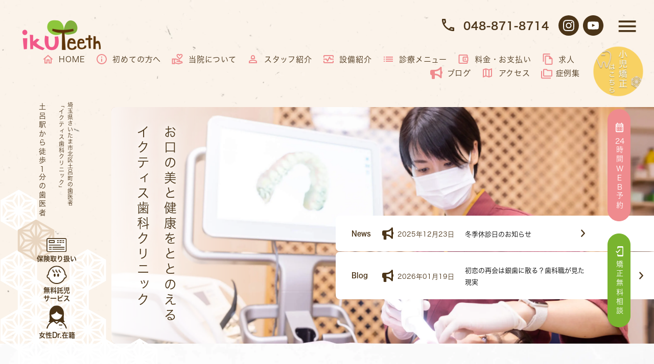

--- FILE ---
content_type: text/html; charset=UTF-8
request_url: https://ikuteeth.com/
body_size: 25249
content:
<!DOCTYPE html>
<html lang="ja">

<head>
    <!-- gtm -->
            <!-- Google Tag Manager -->
<script>(function(w,d,s,l,i){w[l]=w[l]||[];w[l].push({'gtm.start':
new Date().getTime(),event:'gtm.js'});var f=d.getElementsByTagName(s)[0],
j=d.createElement(s),dl=l!='dataLayer'?'&l='+l:'';j.async=true;j.src=
'https://www.googletagmanager.com/gtm.js?id='+i+dl;f.parentNode.insertBefore(j,f);
})(window,document,'script','dataLayer','GTM-TGJDMN8');</script>
<!-- End Google Tag Manager -->    
    <!-- meta -->
    <meta charset="UTF-8" />
    <meta name="viewport" content="width=device-width, initial-scale=1.0" />
    <meta name="format-detection" content="telephone=no" />
    <meta name="thumbnail" content="画像パスを書く" />

    <!-- css -->
    <link rel="stylesheet" href="https://cdn.jsdelivr.net/npm/swiper@8/swiper-bundle.min.css">
    <link rel="stylesheet" href="https://cdnjs.cloudflare.com/ajax/libs/lightbox2/2.7.1/css/lightbox.css">
    <link href="https://ikuteeth.com/cms/wp-content/themes/bp_dental_clinic/assets/css/style.css?1766032515" rel="stylesheet" type="text/css">
	
	<!--
	  <PageMap>
		  <DataObject type="thumbnail">
			 <Attribute name="src" value="http://ikuteeth-com.check-xserver.jp/cms/wp-content/themes/bp_dental_clinic/assets/img/webp/feature_img05.webp"/>
			 <Attribute name="width" value="100"/>
			 <Attribute name="height" value="130"/>
		  </DataObject>
	  </PageMap>
	-->

    <!-- js -->
    <script src="https://ikuteeth.com/cms/wp-content/themes/bp_dental_clinic/assets/js/head.js"></script>
    <script>
        (function(d) {
            var config = {
                    kitId: 'jlk6gik',
                    scriptTimeout: 3000,
                    async: true
                },
                h = d.documentElement,
                t = setTimeout(function() {
                    h.className = h.className.replace(/\bwf-loading\b/g, "") + " wf-inactive";
                }, config.scriptTimeout),
                tk = d.createElement("script"),
                f = false,
                s = d.getElementsByTagName("script")[0],
                a;
            h.className += " wf-loading";
            tk.src = 'https://use.typekit.net/' + config.kitId + '.js';
            tk.async = true;
            tk.onload = tk.onreadystatechange = function() {
                a = this.readyState;
                if (f || a && a != "complete" && a != "loaded") return;
                f = true;
                clearTimeout(t);
                try {
                    Typekit.load(config)
                } catch (e) {}
            };
            s.parentNode.insertBefore(tk, s)
        })(document);
    </script>
    <script>
        (function(d) {
            var config = {
                    kitId: 'ofx7qpa',
                    scriptTimeout: 3000,
                    async: true
                },
                h = d.documentElement,
                t = setTimeout(function() {
                    h.className = h.className.replace(/\bwf-loading\b/g, "") + " wf-inactive";
                }, config.scriptTimeout),
                tk = d.createElement("script"),
                f = false,
                s = d.getElementsByTagName("script")[0],
                a;
            h.className += " wf-loading";
            tk.src = 'https://use.typekit.net/' + config.kitId + '.js';
            tk.async = true;
            tk.onload = tk.onreadystatechange = function() {
                a = this.readyState;
                if (f || a && a != "complete" && a != "loaded") return;
                f = true;
                clearTimeout(t);
                try {
                    Typekit.load(config)
                } catch (e) {}
            };
            s.parentNode.insertBefore(tk, s)
        })(document);
    </script>

    <title>土呂駅1分の歯医者｜イクティス歯科・矯正歯科クリニック</title>

		<!-- All in One SEO 4.5.5 - aioseo.com -->
		<meta name="description" content="土呂駅より徒歩1分の歯医者【イクティス歯科・矯正歯科】。平日に加え土日も診療を行う歯医者です。専門性の高い複数の歯科医師が痛くない丁寧な歯科治療を心がけ、土呂、東大宮エリアの皆様に愛される地域密着型の歯科医院を目指します。一般的な虫歯治療から親知らず抜歯、審美的な歯科治療、高度技術が必要な矯正治療なども幅広く対応しています。" />
		<meta name="robots" content="max-image-preview:large" />
		<link rel="canonical" href="https://ikuteeth.com" />
		<meta name="generator" content="All in One SEO (AIOSEO) 4.5.5" />
		<meta property="og:locale" content="ja_JP" />
		<meta property="og:site_name" content="土呂駅1分の歯医者｜イクティス歯科・矯正歯科クリニック |" />
		<meta property="og:type" content="website" />
		<meta property="og:title" content="土呂駅1分の歯医者｜イクティス歯科・矯正歯科クリニック" />
		<meta property="og:description" content="土呂駅より徒歩1分の歯医者【イクティス歯科・矯正歯科】。平日に加え土日も診療を行う歯医者です。専門性の高い複数の歯科医師が痛くない丁寧な歯科治療を心がけ、土呂、東大宮エリアの皆様に愛される地域密着型の歯科医院を目指します。一般的な虫歯治療から親知らず抜歯、審美的な歯科治療、高度技術が必要な矯正治療なども幅広く対応しています。" />
		<meta property="og:url" content="https://ikuteeth.com" />
		<meta name="twitter:card" content="summary" />
		<meta name="twitter:title" content="土呂駅1分の歯医者｜イクティス歯科・矯正歯科クリニック" />
		<meta name="twitter:description" content="土呂駅より徒歩1分の歯医者【イクティス歯科・矯正歯科】。平日に加え土日も診療を行う歯医者です。専門性の高い複数の歯科医師が痛くない丁寧な歯科治療を心がけ、土呂、東大宮エリアの皆様に愛される地域密着型の歯科医院を目指します。一般的な虫歯治療から親知らず抜歯、審美的な歯科治療、高度技術が必要な矯正治療なども幅広く対応しています。" />
		<script type="application/ld+json" class="aioseo-schema">
			{"@context":"https:\/\/schema.org","@graph":[{"@type":"BreadcrumbList","@id":"https:\/\/ikuteeth.com#breadcrumblist","itemListElement":[{"@type":"ListItem","@id":"https:\/\/ikuteeth.com\/#listItem","position":1,"name":"\u5bb6"}]},{"@type":"CollectionPage","@id":"https:\/\/ikuteeth.com#collectionpage","url":"https:\/\/ikuteeth.com","name":"\u571f\u5442\u99c51\u5206\u306e\u6b6f\u533b\u8005\uff5c\u30a4\u30af\u30c6\u30a3\u30b9\u6b6f\u79d1\u30fb\u77ef\u6b63\u6b6f\u79d1\u30af\u30ea\u30cb\u30c3\u30af","description":"\u571f\u5442\u99c5\u3088\u308a\u5f92\u6b691\u5206\u306e\u6b6f\u533b\u8005\u3010\u30a4\u30af\u30c6\u30a3\u30b9\u6b6f\u79d1\u30fb\u77ef\u6b63\u6b6f\u79d1\u3011\u3002\u5e73\u65e5\u306b\u52a0\u3048\u571f\u65e5\u3082\u8a3a\u7642\u3092\u884c\u3046\u6b6f\u533b\u8005\u3067\u3059\u3002\u5c02\u9580\u6027\u306e\u9ad8\u3044\u8907\u6570\u306e\u6b6f\u79d1\u533b\u5e2b\u304c\u75db\u304f\u306a\u3044\u4e01\u5be7\u306a\u6b6f\u79d1\u6cbb\u7642\u3092\u5fc3\u304c\u3051\u3001\u571f\u5442\u3001\u6771\u5927\u5bae\u30a8\u30ea\u30a2\u306e\u7686\u69d8\u306b\u611b\u3055\u308c\u308b\u5730\u57df\u5bc6\u7740\u578b\u306e\u6b6f\u79d1\u533b\u9662\u3092\u76ee\u6307\u3057\u307e\u3059\u3002\u4e00\u822c\u7684\u306a\u866b\u6b6f\u6cbb\u7642\u304b\u3089\u89aa\u77e5\u3089\u305a\u629c\u6b6f\u3001\u5be9\u7f8e\u7684\u306a\u6b6f\u79d1\u6cbb\u7642\u3001\u9ad8\u5ea6\u6280\u8853\u304c\u5fc5\u8981\u306a\u77ef\u6b63\u6cbb\u7642\u306a\u3069\u3082\u5e45\u5e83\u304f\u5bfe\u5fdc\u3057\u3066\u3044\u307e\u3059\u3002","inLanguage":"ja","isPartOf":{"@id":"https:\/\/ikuteeth.com\/#website"},"breadcrumb":{"@id":"https:\/\/ikuteeth.com#breadcrumblist"},"about":{"@id":"https:\/\/ikuteeth.com\/#person"}},{"@type":"Person","@id":"https:\/\/ikuteeth.com\/#person","name":"beproud","image":{"@type":"ImageObject","@id":"https:\/\/ikuteeth.com#personImage","url":"https:\/\/secure.gravatar.com\/avatar\/7cfab6fdd6ab1cbe7aa8498953d59f05d1513a621558c7f56ad2c61d30ae3968?s=96&d=mm&r=g","width":96,"height":96,"caption":"beproud"}},{"@type":"WebSite","@id":"https:\/\/ikuteeth.com\/#website","url":"https:\/\/ikuteeth.com\/","name":"\u571f\u5442\u99c51\u5206\u306e\u6b6f\u533b\u8005\uff5c\u30a4\u30af\u30c6\u30a3\u30b9\u6b6f\u79d1\u30fb\u77ef\u6b63\u6b6f\u79d1\u30af\u30ea\u30cb\u30c3\u30af","inLanguage":"ja","publisher":{"@id":"https:\/\/ikuteeth.com\/#person"},"potentialAction":{"@type":"SearchAction","target":{"@type":"EntryPoint","urlTemplate":"https:\/\/ikuteeth.com\/?s={search_term_string}"},"query-input":"required name=search_term_string"}}]}
		</script>
		<!-- All in One SEO -->

<link rel='dns-prefetch' href='//use.fontawesome.com' />
		<!-- This site uses the Google Analytics by MonsterInsights plugin v9.11.1 - Using Analytics tracking - https://www.monsterinsights.com/ -->
		<!-- Note: MonsterInsights is not currently configured on this site. The site owner needs to authenticate with Google Analytics in the MonsterInsights settings panel. -->
					<!-- No tracking code set -->
				<!-- / Google Analytics by MonsterInsights -->
		<style id='wp-img-auto-sizes-contain-inline-css' type='text/css'>
img:is([sizes=auto i],[sizes^="auto," i]){contain-intrinsic-size:3000px 1500px}
/*# sourceURL=wp-img-auto-sizes-contain-inline-css */
</style>
<style id='wp-emoji-styles-inline-css' type='text/css'>

	img.wp-smiley, img.emoji {
		display: inline !important;
		border: none !important;
		box-shadow: none !important;
		height: 1em !important;
		width: 1em !important;
		margin: 0 0.07em !important;
		vertical-align: -0.1em !important;
		background: none !important;
		padding: 0 !important;
	}
/*# sourceURL=wp-emoji-styles-inline-css */
</style>
<style id='wp-block-library-inline-css' type='text/css'>
:root{--wp-block-synced-color:#7a00df;--wp-block-synced-color--rgb:122,0,223;--wp-bound-block-color:var(--wp-block-synced-color);--wp-editor-canvas-background:#ddd;--wp-admin-theme-color:#007cba;--wp-admin-theme-color--rgb:0,124,186;--wp-admin-theme-color-darker-10:#006ba1;--wp-admin-theme-color-darker-10--rgb:0,107,160.5;--wp-admin-theme-color-darker-20:#005a87;--wp-admin-theme-color-darker-20--rgb:0,90,135;--wp-admin-border-width-focus:2px}@media (min-resolution:192dpi){:root{--wp-admin-border-width-focus:1.5px}}.wp-element-button{cursor:pointer}:root .has-very-light-gray-background-color{background-color:#eee}:root .has-very-dark-gray-background-color{background-color:#313131}:root .has-very-light-gray-color{color:#eee}:root .has-very-dark-gray-color{color:#313131}:root .has-vivid-green-cyan-to-vivid-cyan-blue-gradient-background{background:linear-gradient(135deg,#00d084,#0693e3)}:root .has-purple-crush-gradient-background{background:linear-gradient(135deg,#34e2e4,#4721fb 50%,#ab1dfe)}:root .has-hazy-dawn-gradient-background{background:linear-gradient(135deg,#faaca8,#dad0ec)}:root .has-subdued-olive-gradient-background{background:linear-gradient(135deg,#fafae1,#67a671)}:root .has-atomic-cream-gradient-background{background:linear-gradient(135deg,#fdd79a,#004a59)}:root .has-nightshade-gradient-background{background:linear-gradient(135deg,#330968,#31cdcf)}:root .has-midnight-gradient-background{background:linear-gradient(135deg,#020381,#2874fc)}:root{--wp--preset--font-size--normal:16px;--wp--preset--font-size--huge:42px}.has-regular-font-size{font-size:1em}.has-larger-font-size{font-size:2.625em}.has-normal-font-size{font-size:var(--wp--preset--font-size--normal)}.has-huge-font-size{font-size:var(--wp--preset--font-size--huge)}.has-text-align-center{text-align:center}.has-text-align-left{text-align:left}.has-text-align-right{text-align:right}.has-fit-text{white-space:nowrap!important}#end-resizable-editor-section{display:none}.aligncenter{clear:both}.items-justified-left{justify-content:flex-start}.items-justified-center{justify-content:center}.items-justified-right{justify-content:flex-end}.items-justified-space-between{justify-content:space-between}.screen-reader-text{border:0;clip-path:inset(50%);height:1px;margin:-1px;overflow:hidden;padding:0;position:absolute;width:1px;word-wrap:normal!important}.screen-reader-text:focus{background-color:#ddd;clip-path:none;color:#444;display:block;font-size:1em;height:auto;left:5px;line-height:normal;padding:15px 23px 14px;text-decoration:none;top:5px;width:auto;z-index:100000}html :where(.has-border-color){border-style:solid}html :where([style*=border-top-color]){border-top-style:solid}html :where([style*=border-right-color]){border-right-style:solid}html :where([style*=border-bottom-color]){border-bottom-style:solid}html :where([style*=border-left-color]){border-left-style:solid}html :where([style*=border-width]){border-style:solid}html :where([style*=border-top-width]){border-top-style:solid}html :where([style*=border-right-width]){border-right-style:solid}html :where([style*=border-bottom-width]){border-bottom-style:solid}html :where([style*=border-left-width]){border-left-style:solid}html :where(img[class*=wp-image-]){height:auto;max-width:100%}:where(figure){margin:0 0 1em}html :where(.is-position-sticky){--wp-admin--admin-bar--position-offset:var(--wp-admin--admin-bar--height,0px)}@media screen and (max-width:600px){html :where(.is-position-sticky){--wp-admin--admin-bar--position-offset:0px}}

/*# sourceURL=wp-block-library-inline-css */
</style><style id='global-styles-inline-css' type='text/css'>
:root{--wp--preset--aspect-ratio--square: 1;--wp--preset--aspect-ratio--4-3: 4/3;--wp--preset--aspect-ratio--3-4: 3/4;--wp--preset--aspect-ratio--3-2: 3/2;--wp--preset--aspect-ratio--2-3: 2/3;--wp--preset--aspect-ratio--16-9: 16/9;--wp--preset--aspect-ratio--9-16: 9/16;--wp--preset--color--black: #000000;--wp--preset--color--cyan-bluish-gray: #abb8c3;--wp--preset--color--white: #ffffff;--wp--preset--color--pale-pink: #f78da7;--wp--preset--color--vivid-red: #cf2e2e;--wp--preset--color--luminous-vivid-orange: #ff6900;--wp--preset--color--luminous-vivid-amber: #fcb900;--wp--preset--color--light-green-cyan: #7bdcb5;--wp--preset--color--vivid-green-cyan: #00d084;--wp--preset--color--pale-cyan-blue: #8ed1fc;--wp--preset--color--vivid-cyan-blue: #0693e3;--wp--preset--color--vivid-purple: #9b51e0;--wp--preset--gradient--vivid-cyan-blue-to-vivid-purple: linear-gradient(135deg,rgb(6,147,227) 0%,rgb(155,81,224) 100%);--wp--preset--gradient--light-green-cyan-to-vivid-green-cyan: linear-gradient(135deg,rgb(122,220,180) 0%,rgb(0,208,130) 100%);--wp--preset--gradient--luminous-vivid-amber-to-luminous-vivid-orange: linear-gradient(135deg,rgb(252,185,0) 0%,rgb(255,105,0) 100%);--wp--preset--gradient--luminous-vivid-orange-to-vivid-red: linear-gradient(135deg,rgb(255,105,0) 0%,rgb(207,46,46) 100%);--wp--preset--gradient--very-light-gray-to-cyan-bluish-gray: linear-gradient(135deg,rgb(238,238,238) 0%,rgb(169,184,195) 100%);--wp--preset--gradient--cool-to-warm-spectrum: linear-gradient(135deg,rgb(74,234,220) 0%,rgb(151,120,209) 20%,rgb(207,42,186) 40%,rgb(238,44,130) 60%,rgb(251,105,98) 80%,rgb(254,248,76) 100%);--wp--preset--gradient--blush-light-purple: linear-gradient(135deg,rgb(255,206,236) 0%,rgb(152,150,240) 100%);--wp--preset--gradient--blush-bordeaux: linear-gradient(135deg,rgb(254,205,165) 0%,rgb(254,45,45) 50%,rgb(107,0,62) 100%);--wp--preset--gradient--luminous-dusk: linear-gradient(135deg,rgb(255,203,112) 0%,rgb(199,81,192) 50%,rgb(65,88,208) 100%);--wp--preset--gradient--pale-ocean: linear-gradient(135deg,rgb(255,245,203) 0%,rgb(182,227,212) 50%,rgb(51,167,181) 100%);--wp--preset--gradient--electric-grass: linear-gradient(135deg,rgb(202,248,128) 0%,rgb(113,206,126) 100%);--wp--preset--gradient--midnight: linear-gradient(135deg,rgb(2,3,129) 0%,rgb(40,116,252) 100%);--wp--preset--font-size--small: 13px;--wp--preset--font-size--medium: 20px;--wp--preset--font-size--large: 36px;--wp--preset--font-size--x-large: 42px;--wp--preset--spacing--20: 0.44rem;--wp--preset--spacing--30: 0.67rem;--wp--preset--spacing--40: 1rem;--wp--preset--spacing--50: 1.5rem;--wp--preset--spacing--60: 2.25rem;--wp--preset--spacing--70: 3.38rem;--wp--preset--spacing--80: 5.06rem;--wp--preset--shadow--natural: 6px 6px 9px rgba(0, 0, 0, 0.2);--wp--preset--shadow--deep: 12px 12px 50px rgba(0, 0, 0, 0.4);--wp--preset--shadow--sharp: 6px 6px 0px rgba(0, 0, 0, 0.2);--wp--preset--shadow--outlined: 6px 6px 0px -3px rgb(255, 255, 255), 6px 6px rgb(0, 0, 0);--wp--preset--shadow--crisp: 6px 6px 0px rgb(0, 0, 0);}:where(.is-layout-flex){gap: 0.5em;}:where(.is-layout-grid){gap: 0.5em;}body .is-layout-flex{display: flex;}.is-layout-flex{flex-wrap: wrap;align-items: center;}.is-layout-flex > :is(*, div){margin: 0;}body .is-layout-grid{display: grid;}.is-layout-grid > :is(*, div){margin: 0;}:where(.wp-block-columns.is-layout-flex){gap: 2em;}:where(.wp-block-columns.is-layout-grid){gap: 2em;}:where(.wp-block-post-template.is-layout-flex){gap: 1.25em;}:where(.wp-block-post-template.is-layout-grid){gap: 1.25em;}.has-black-color{color: var(--wp--preset--color--black) !important;}.has-cyan-bluish-gray-color{color: var(--wp--preset--color--cyan-bluish-gray) !important;}.has-white-color{color: var(--wp--preset--color--white) !important;}.has-pale-pink-color{color: var(--wp--preset--color--pale-pink) !important;}.has-vivid-red-color{color: var(--wp--preset--color--vivid-red) !important;}.has-luminous-vivid-orange-color{color: var(--wp--preset--color--luminous-vivid-orange) !important;}.has-luminous-vivid-amber-color{color: var(--wp--preset--color--luminous-vivid-amber) !important;}.has-light-green-cyan-color{color: var(--wp--preset--color--light-green-cyan) !important;}.has-vivid-green-cyan-color{color: var(--wp--preset--color--vivid-green-cyan) !important;}.has-pale-cyan-blue-color{color: var(--wp--preset--color--pale-cyan-blue) !important;}.has-vivid-cyan-blue-color{color: var(--wp--preset--color--vivid-cyan-blue) !important;}.has-vivid-purple-color{color: var(--wp--preset--color--vivid-purple) !important;}.has-black-background-color{background-color: var(--wp--preset--color--black) !important;}.has-cyan-bluish-gray-background-color{background-color: var(--wp--preset--color--cyan-bluish-gray) !important;}.has-white-background-color{background-color: var(--wp--preset--color--white) !important;}.has-pale-pink-background-color{background-color: var(--wp--preset--color--pale-pink) !important;}.has-vivid-red-background-color{background-color: var(--wp--preset--color--vivid-red) !important;}.has-luminous-vivid-orange-background-color{background-color: var(--wp--preset--color--luminous-vivid-orange) !important;}.has-luminous-vivid-amber-background-color{background-color: var(--wp--preset--color--luminous-vivid-amber) !important;}.has-light-green-cyan-background-color{background-color: var(--wp--preset--color--light-green-cyan) !important;}.has-vivid-green-cyan-background-color{background-color: var(--wp--preset--color--vivid-green-cyan) !important;}.has-pale-cyan-blue-background-color{background-color: var(--wp--preset--color--pale-cyan-blue) !important;}.has-vivid-cyan-blue-background-color{background-color: var(--wp--preset--color--vivid-cyan-blue) !important;}.has-vivid-purple-background-color{background-color: var(--wp--preset--color--vivid-purple) !important;}.has-black-border-color{border-color: var(--wp--preset--color--black) !important;}.has-cyan-bluish-gray-border-color{border-color: var(--wp--preset--color--cyan-bluish-gray) !important;}.has-white-border-color{border-color: var(--wp--preset--color--white) !important;}.has-pale-pink-border-color{border-color: var(--wp--preset--color--pale-pink) !important;}.has-vivid-red-border-color{border-color: var(--wp--preset--color--vivid-red) !important;}.has-luminous-vivid-orange-border-color{border-color: var(--wp--preset--color--luminous-vivid-orange) !important;}.has-luminous-vivid-amber-border-color{border-color: var(--wp--preset--color--luminous-vivid-amber) !important;}.has-light-green-cyan-border-color{border-color: var(--wp--preset--color--light-green-cyan) !important;}.has-vivid-green-cyan-border-color{border-color: var(--wp--preset--color--vivid-green-cyan) !important;}.has-pale-cyan-blue-border-color{border-color: var(--wp--preset--color--pale-cyan-blue) !important;}.has-vivid-cyan-blue-border-color{border-color: var(--wp--preset--color--vivid-cyan-blue) !important;}.has-vivid-purple-border-color{border-color: var(--wp--preset--color--vivid-purple) !important;}.has-vivid-cyan-blue-to-vivid-purple-gradient-background{background: var(--wp--preset--gradient--vivid-cyan-blue-to-vivid-purple) !important;}.has-light-green-cyan-to-vivid-green-cyan-gradient-background{background: var(--wp--preset--gradient--light-green-cyan-to-vivid-green-cyan) !important;}.has-luminous-vivid-amber-to-luminous-vivid-orange-gradient-background{background: var(--wp--preset--gradient--luminous-vivid-amber-to-luminous-vivid-orange) !important;}.has-luminous-vivid-orange-to-vivid-red-gradient-background{background: var(--wp--preset--gradient--luminous-vivid-orange-to-vivid-red) !important;}.has-very-light-gray-to-cyan-bluish-gray-gradient-background{background: var(--wp--preset--gradient--very-light-gray-to-cyan-bluish-gray) !important;}.has-cool-to-warm-spectrum-gradient-background{background: var(--wp--preset--gradient--cool-to-warm-spectrum) !important;}.has-blush-light-purple-gradient-background{background: var(--wp--preset--gradient--blush-light-purple) !important;}.has-blush-bordeaux-gradient-background{background: var(--wp--preset--gradient--blush-bordeaux) !important;}.has-luminous-dusk-gradient-background{background: var(--wp--preset--gradient--luminous-dusk) !important;}.has-pale-ocean-gradient-background{background: var(--wp--preset--gradient--pale-ocean) !important;}.has-electric-grass-gradient-background{background: var(--wp--preset--gradient--electric-grass) !important;}.has-midnight-gradient-background{background: var(--wp--preset--gradient--midnight) !important;}.has-small-font-size{font-size: var(--wp--preset--font-size--small) !important;}.has-medium-font-size{font-size: var(--wp--preset--font-size--medium) !important;}.has-large-font-size{font-size: var(--wp--preset--font-size--large) !important;}.has-x-large-font-size{font-size: var(--wp--preset--font-size--x-large) !important;}
/*# sourceURL=global-styles-inline-css */
</style>

<style id='classic-theme-styles-inline-css' type='text/css'>
/*! This file is auto-generated */
.wp-block-button__link{color:#fff;background-color:#32373c;border-radius:9999px;box-shadow:none;text-decoration:none;padding:calc(.667em + 2px) calc(1.333em + 2px);font-size:1.125em}.wp-block-file__button{background:#32373c;color:#fff;text-decoration:none}
/*# sourceURL=/wp-includes/css/classic-themes.min.css */
</style>
<link rel='stylesheet' id='wp-pagenavi-css' href='https://ikuteeth.com/cms/wp-content/plugins/wp-pagenavi/pagenavi-css.css?ver=2.70' type='text/css' media='all' />
<link rel='stylesheet' id='font-awesome-official-css' href='https://use.fontawesome.com/releases/v6.4.0/css/all.css' type='text/css' media='all' integrity="sha384-iw3OoTErCYJJB9mCa8LNS2hbsQ7M3C0EpIsO/H5+EGAkPGc6rk+V8i04oW/K5xq0" crossorigin="anonymous" />
<link rel='stylesheet' id='font-awesome-official-v4shim-css' href='https://use.fontawesome.com/releases/v6.4.0/css/v4-shims.css' type='text/css' media='all' integrity="sha384-TjXU13dTMPo+5ZlOUI1IGXvpmajjoetPqbUJqTx+uZ1bGwylKHNEItuVe/mg/H6l" crossorigin="anonymous" />
<link rel="https://api.w.org/" href="https://ikuteeth.com/wp-json/" /><link rel="EditURI" type="application/rsd+xml" title="RSD" href="https://ikuteeth.com/cms/xmlrpc.php?rsd" />
<meta name="generator" content="WordPress 6.9" />
<link rel="icon" href="https://ikuteeth.com/cms/wp-content/uploads/2023/11/cropped-logo-32x32.jpg" sizes="32x32" />
<link rel="icon" href="https://ikuteeth.com/cms/wp-content/uploads/2023/11/cropped-logo-192x192.jpg" sizes="192x192" />
<link rel="apple-touch-icon" href="https://ikuteeth.com/cms/wp-content/uploads/2023/11/cropped-logo-180x180.jpg" />
<meta name="msapplication-TileImage" content="https://ikuteeth.com/cms/wp-content/uploads/2023/11/cropped-logo-270x270.jpg" />
</head>

<body class="home blog wp-theme-bp_dental_clinic" ontouchstart="">

    <!-- gtm -->
            <!-- Google Tag Manager (noscript) -->
<noscript><iframe src="https://www.googletagmanager.com/ns.html?id=GTM-TGJDMN8"
height="0" width="0" style="display:none;visibility:hidden"></iframe></noscript>
<!-- End Google Tag Manager (noscript) -->    
    <div id="container">

        <header class="l-header">
            <div class="l-header__inner">
                <div class="l-header__logo">
                    <a href="https://ikuteeth.com" class="l-header__logo__link">
                        <img src="https://ikuteeth.com/cms/wp-content/themes/bp_dental_clinic/assets/img/logo.svg" class="l-header__logo__img" width="155" height="60" alt="ikuTeeth">
                    </a>
                </div>
                <div class="l-header__fix">
                    <ul class="l-btn-list pc">
                        <li class="l-btn-list__item l-btn-list__tel">
                            <a href="tel:048-871-8714" class="l-btn-list__link">
                                <span class="l-btn-list__inner">
                                    <img src="https://ikuteeth.com/cms/wp-content/themes/bp_dental_clinic/assets/img/phone_icon01.svg" class="l-btn-list__img" width="32" height="32" alt="tel">
                                    048-871-8714                                </span>
                            </a>
                        </li>
                        <li class="l-btn-list__item l-btn-list__ins">
                            <a href="https://www.instagram.com/ikuteeth_shikaclinic/" class="l-btn-list__link" target="_blank">
                                <span class="l-btn-list__inner">
                                    <img src="https://ikuteeth.com/cms/wp-content/themes/bp_dental_clinic/assets/img/icon_ins.svg" class="l-btn-list__img" width="40" height="40" alt="ins">
                                </span>
                            </a>
                        </li>
                        <li class="l-btn-list__item l-btn-list__ins">
                            <a href="https://www.youtube.com/@user-yh9px1fd9l" class="l-btn-list__link" target="_blank">
                                <span class="l-btn-list__inner">
                                    <img src="https://ikuteeth.com/cms/wp-content/themes/bp_dental_clinic/assets/img/video_ico.svg" class="l-btn-list__img" width="40" height="40" alt="youtube">
                                </span>
                            </a>
                        </li>
                    </ul>
                    <div class="l-menu-btn js-menu-btn">
                        <span class="l-menu-btn__inner">
                            <img src="https://ikuteeth.com/cms/wp-content/themes/bp_dental_clinic/assets/img/menu.svg" class="l-menu-btn__img" width="45" height="45" alt="menu">
                        </span>
                    </div>
                </div>
            </div>
        </header>
        <!-- // l-header ---------- -->

        <nav class="l-navi pc">
            <ul class="l-navi__list">
                <li class="l-navi__item">
                    <a href="https://ikuteeth.com" class="l-navi__link">
                        <img src="https://ikuteeth.com/cms/wp-content/themes/bp_dental_clinic/assets/img/navi_icon01.svg" alt="HOME" width="24" height="24" class="l-navi__img l-navi__on">
                        <img src="https://ikuteeth.com/cms/wp-content/themes/bp_dental_clinic/assets/img/navi_icon01_hover.svg" alt="HOME" width="24" height="24" class="l-navi__img l-navi__over">
                        HOME
                    </a>
                </li>
                <li class="l-navi__item">
                    <a href="https://ikuteeth.com/first" class="l-navi__link">
                        <img src="https://ikuteeth.com/cms/wp-content/themes/bp_dental_clinic/assets/img/navi_icon02.svg" alt="初めての方へ" width="24" height="24" class="l-navi__img l-navi__on">
                        <img src="https://ikuteeth.com/cms/wp-content/themes/bp_dental_clinic/assets/img/navi_icon02_hover.svg" alt="初めての方へ" width="24" height="24" class="l-navi__img l-navi__over">
                        初めての方へ
                    </a>
                </li>
                <li class="l-navi__item">
                    <a href="https://ikuteeth.com/features" class="l-navi__link">
                        <img src="https://ikuteeth.com/cms/wp-content/themes/bp_dental_clinic/assets/img/navi_icon03.svg" alt="当院について" width="24" height="24" class="l-navi__img l-navi__on">
                        <img src="https://ikuteeth.com/cms/wp-content/themes/bp_dental_clinic/assets/img/navi_icon03_hover.svg" alt="当院について" width="24" height="24" class="l-navi__img l-navi__over">
                        当院について
                    </a>
                </li>
                <li class="l-navi__item">
                    <a href="https://ikuteeth.com/staff" class="l-navi__link">
                        <img src="https://ikuteeth.com/cms/wp-content/themes/bp_dental_clinic/assets/img/navi_icon04.svg" alt="スタッフ紹介" width="24" height="24" class="l-navi__img l-navi__on">
                        <img src="https://ikuteeth.com/cms/wp-content/themes/bp_dental_clinic/assets/img/navi_icon04_hover.svg" alt="スタッフ紹介" width="24" height="24" class="l-navi__img l-navi__over">
                        スタッフ紹介
                    </a>
                </li>
                <li class="l-navi__item">
                    <a href="https://ikuteeth.com/clinic" class="l-navi__link">
                        <img src="https://ikuteeth.com/cms/wp-content/themes/bp_dental_clinic/assets/img/navi_icon05.svg" alt="設備紹介" width="24" height="24" class="l-navi__img l-navi__on">
                        <img src="https://ikuteeth.com/cms/wp-content/themes/bp_dental_clinic/assets/img/navi_icon05_hover.svg" alt="設備紹介" width="24" height="24" class="l-navi__img l-navi__over">
                        設備紹介
                    </a>
                </li>
                <li class="l-navi__item">
                    <a href="https://ikuteeth.com/treatment" class="l-navi__link">
                        <img src="https://ikuteeth.com/cms/wp-content/themes/bp_dental_clinic/assets/img/navi_icon06.svg" alt="診療メニュー" width="24" height="24" class="l-navi__img l-navi__on">
                        <img src="https://ikuteeth.com/cms/wp-content/themes/bp_dental_clinic/assets/img/navi_icon06_hover.svg" alt="診療メニュー" width="24" height="24" class="l-navi__img l-navi__over">
                        診療メニュー
                    </a>
                </li>
                <li class="l-navi__item">
                    <a href="https://ikuteeth.com/price" class="l-navi__link">
                        <img src="https://ikuteeth.com/cms/wp-content/themes/bp_dental_clinic/assets/img/navi_icon07.svg" alt="料金・お支払い" width="24" height="24" class="l-navi__img l-navi__on">
                        <img src="https://ikuteeth.com/cms/wp-content/themes/bp_dental_clinic/assets/img/navi_icon07_hover.svg" alt="料金・お支払い" width="24" height="24" class="l-navi__img l-navi__over">
                        料金・お支払い
                    </a>
                </li>
                <li class="l-navi__item">
                    <a href="https://recruit.ikuteeth.com/" target="_blank" class="l-navi__link" >
                        <img src="https://ikuteeth.com/cms/wp-content/themes/bp_dental_clinic/assets/img/navi_icon08.svg" alt="求人" width="24" height="24" class="l-navi__img l-navi__on">
                        <img src="https://ikuteeth.com/cms/wp-content/themes/bp_dental_clinic/assets/img/navi_icon08_hover.svg" alt="求人" width="24" height="24" class="l-navi__img l-navi__over">
                        求人
                    </a>
                </li>
				<li class="l-navi__item">
                    <a href="https://ikuteeth.com/blog" class="l-navi__link">
                        <img src="https://ikuteeth.com/cms/wp-content/themes/bp_dental_clinic/assets/img/nav_icon11.svg" alt="ブログ" width="24" height="24" class="l-navi__img l-navi__on">
                        <img src="https://ikuteeth.com/cms/wp-content/themes/bp_dental_clinic/assets/img/nav_icon_hober11.svg" alt="ブログ" width="24" height="24" class="l-navi__img l-navi__over">
                        ブログ
                    </a>
                </li>
				
                <li class="l-navi__item">
                    <a href="https://ikuteeth.com/map" class="l-navi__link">
                        <img src="https://ikuteeth.com/cms/wp-content/themes/bp_dental_clinic/assets/img/navi_icon09.svg" alt="アクセス" width="24" height="24" class="l-navi__img l-navi__on">
                        <img src="https://ikuteeth.com/cms/wp-content/themes/bp_dental_clinic/assets/img/navi_icon09_hover.svg" alt="アクセス" width="24" height="24" class="l-navi__img l-navi__over">
                        アクセス
                    </a>
                </li>
				
				<li class="l-navi__item">
                    <a href="https://ikuteeth.com/cases" class="l-navi__link">
                       <img loading="lazy" src="https://ikuteeth.com/cms/wp-content/themes/bp_dental_clinic/assets/img/f_img11_pink.svg" width="24" height="25" alt="症例" class="c-nav__img c-nav__img-none"><img loading="lazy" src="https://ikuteeth.com/cms/wp-content/themes/bp_dental_clinic/assets/img/f_img11_hover.svg" width="24" height="25" alt="症例" class="c-nav__img-hover">
                        症例集
                    </a>
                </li>
            </ul>
        </nav>
		
		<style>
		.l-navi__list {
		margin-right:100px;
		}
		</style>
        <!-- // l-navi ---------- -->

        <div class="l-menu-box js-menu-box">
            <div class="l-menu-box__header">
                <div class="l-menu-box__logo">
                    <a href="https://ikuteeth.com" class="l-header__logo__link">
                        <picture>
                            <source type="image/webp" srcset="https://ikuteeth.com/cms/wp-content/themes/bp_dental_clinic/assets/img/webp/logo01.webp">
                            <img src="https://ikuteeth.com/cms/wp-content/themes/bp_dental_clinic/assets/img/logo01.png" class="l-header__logo__img" width="165" height="100" alt="ikuTeeth">
                        </picture>
                    </a>
                </div>
                <div class="l-menu-btn l-menu__close js-menu-btn">
                    <span class="l-menu-btn__inner">
                        <img src="https://ikuteeth.com/cms/wp-content/themes/bp_dental_clinic/assets/img/close.svg" class="l-menu-btn__img" width="45" height="45" alt="close">
                    </span>
                </div>
            </div>
            <div class="l-menu-box__inner">
                <div class="l-menu-box__flex">
                    <div class="l-menu-box__left">
                        <div class="c-nav l-menu__nav">
                            <ul class="c-nav__list">
                                <li class="c-nav__item">
                                    <a href="https://ikuteeth.com" class="c-nav__link">
                                        <span class="c-nav__icon">
                                            <img loading="lazy" src="https://ikuteeth.com/cms/wp-content/themes/bp_dental_clinic/assets/img/navi_icon01.svg" width="24" height="24" alt="HOME" class="c-nav__img c-nav__img-none"><img loading="lazy" src="https://ikuteeth.com/cms/wp-content/themes/bp_dental_clinic/assets/img/navi_icon01_hover.svg" width="24" height="24" alt="HOME" class="c-nav__img-hover">
                                        </span>
                                        <span class="c-nav__txt">HOME</span>
                                    </a>
                                </li>
                                <li class="c-nav__item">
                                    <a href="https://ikuteeth.com/first" class="c-nav__link">
                                        <span class="c-nav__icon">
                                            <img loading="lazy" src="https://ikuteeth.com/cms/wp-content/themes/bp_dental_clinic/assets/img/navi_icon02.svg" width="24" height="25" alt="初めての方へ" class="c-nav__img c-nav__img-none"><img loading="lazy" src="https://ikuteeth.com/cms/wp-content/themes/bp_dental_clinic/assets/img/navi_icon02_hover.svg" width="24" height="25" alt="初めての方へ" class="c-nav__img-hover">
                                        </span>
                                        <span class="c-nav__txt">初めての方へ</span>
                                    </a>
                                </li>
                                <li class="c-nav__item">
                                    <a href="https://ikuteeth.com/features" class="c-nav__link">
                                        <span class="c-nav__icon">
                                            <img loading="lazy" src="https://ikuteeth.com/cms/wp-content/themes/bp_dental_clinic/assets/img/navi_icon03.svg" width="24" height="24" alt="当院について" class="c-nav__img c-nav__img-none">
                                            <img loading="lazy" src="https://ikuteeth.com/cms/wp-content/themes/bp_dental_clinic/assets/img/navi_icon03_hover.svg" width="24" height="24" alt="当院について" class="c-nav__img-hover">
                                        </span>
                                        <span class="c-nav__txt">当院について</span>
                                    </a>
                                </li>
                                <li class="c-nav__item">
                                    <a href="https://ikuteeth.com/staff" class="c-nav__link">
                                        <span class="c-nav__icon">
                                            <img loading="lazy" src="https://ikuteeth.com/cms/wp-content/themes/bp_dental_clinic/assets/img/navi_icon04.svg" width="24" height="24" alt="スタッフ紹介" class="c-nav__img c-nav__img-none">
                                            <img loading="lazy" src="https://ikuteeth.com/cms/wp-content/themes/bp_dental_clinic/assets/img/navi_icon04_hover.svg" width="24" height="24" alt="スタッフ紹介" class="c-nav__img-hover">
                                        </span>
                                        <span class="c-nav__txt">スタッフ紹介</span>
                                    </a>
                                </li>
                                <li class="c-nav__item">
                                    <a href="https://ikuteeth.com/clinic" class="c-nav__link">
                                        <span class="c-nav__icon">
                                            <img loading="lazy" src="https://ikuteeth.com/cms/wp-content/themes/bp_dental_clinic/assets/img/navi_icon05.svg" width="24" height="24" alt="設備紹介" class="c-nav__img c-nav__img-none">
                                            <img loading="lazy" src="https://ikuteeth.com/cms/wp-content/themes/bp_dental_clinic/assets/img/navi_icon05_hover.svg" width="24" height="24" alt="設備紹介" class="c-nav__img-hover">
                                        </span>
                                        <span class="c-nav__txt">設備紹介</span>
                                    </a>
                                </li>
                                <li class="c-nav__item">
                                    <a href="https://ikuteeth.com/price" class="c-nav__link">
                                        <span class="c-nav__icon">
                                            <img loading="lazy" src="https://ikuteeth.com/cms/wp-content/themes/bp_dental_clinic/assets/img/navi_icon07.svg" width="24" height="24" alt="料金・お支払い" class="c-nav__img c-nav__img-none"><img loading="lazy" src="https://ikuteeth.com/cms/wp-content/themes/bp_dental_clinic/assets/img/navi_icon07_hover.svg" width="24" height="24" alt="料金・お支払い" class="c-nav__img-hover">
                                        </span>
                                        <span class="c-nav__txt">料金・お支払い</span>
                                    </a>
                                </li>
								
                                <li class="c-nav__item">
                                    <a href="https://recruit.ikuteeth.com/" target="_blank" class="c-nav__link">
                                        <span class="c-nav__icon">
                                            <img loading="lazy" src="https://ikuteeth.com/cms/wp-content/themes/bp_dental_clinic/assets/img/navi_icon08.svg" width="24" height="24" alt="求人" class="c-nav__img c-nav__img-none">
                                            <img loading="lazy" src="https://ikuteeth.com/cms/wp-content/themes/bp_dental_clinic/assets/img/navi_icon08_hover.svg" width="24" height="24" alt="求人" class="c-nav__img-hover">
                                        </span>
                                        <span class="c-nav__txt">求人</span>
                                    </a>
                                </li>
								<li class="c-nav__item">
                                    <a href="https://ikuteeth.com/blog" class="c-nav__link">
                                        <span class="c-nav__icon">
                                            <img loading="lazy" src="https://ikuteeth.com/cms/wp-content/themes/bp_dental_clinic/assets/img/nav_icon11.svg" width="24" height="24" alt="ブログ" class="c-nav__img c-nav__img-none">
                                            <img loading="lazy" src="https://ikuteeth.com/cms/wp-content/themes/bp_dental_clinic/assets/img/nav_icon_hober11.svg" width="24" height="24" alt="ブログ" class="c-nav__img-hover">
                                        </span>
                                        <span class="c-nav__txt">ブログ</span>
                                    </a>
                                </li>
                                <li class="c-nav__item">
                                    <a href="https://ikuteeth.com/map" class="c-nav__link">
                                        <span class="c-nav__icon">
                                            <img loading="lazy" src="https://ikuteeth.com/cms/wp-content/themes/bp_dental_clinic/assets/img/navi_icon09.svg" width="24" height="24" alt="アクセス" class="c-nav__img c-nav__img-none">
                                            <img loading="lazy" src="https://ikuteeth.com/cms/wp-content/themes/bp_dental_clinic/assets/img/navi_icon09_hover.svg" width="24" height="24" alt="アクセス" class="c-nav__img-hover">
                                        </span>
                                        <span class="c-nav__txt">アクセス</span>
                                    </a>
                                </li>
								<li class="c-nav__item">
                                    <a href="https://ikuteeth.com/ortho-schedule" class="c-nav__link">
                                        <span class="c-nav__icon">
                                            <img loading="lazy" src="https://ikuteeth.com/cms/wp-content/themes/bp_dental_clinic/assets/img/navi_icon04.svg" width="24" height="24" alt="アクセス" class="c-nav__img c-nav__img-none">
                                            <img loading="lazy" src="https://ikuteeth.com/cms/wp-content/themes/bp_dental_clinic/assets/img/navi_icon04_hover.svg" width="24" height="24" alt="アクセス" class="c-nav__img-hover">
                                        </span>
                                        <span class="c-nav__txt">矯正担当医<br class="pc">出勤スケジュール</span>
                                    </a>
                                </li>
								
                            </ul>
                            <ul class="c-nav__list c-nav__list02">
                                <li class="c-nav__item">
                                    <a href="https://ikuteeth.com/treatment" class="c-nav__link">
                                        <span class="c-nav__icon">
                                            <img loading="lazy" src="https://ikuteeth.com/cms/wp-content/themes/bp_dental_clinic/assets/img/navi_icon06.svg" width="24" height="24" alt="診療メニュー" class="c-nav__img c-nav__img-none"><img loading="lazy" src="https://ikuteeth.com/cms/wp-content/themes/bp_dental_clinic/assets/img/navi_icon06_hover.svg" width="24" height="24" alt="診療メニュー" class="c-nav__img-hover">
                                        </span>
                                        <span class="c-nav__txt">診療メニュー</span>
                                    </a>
                                    <div class="c-nav__sublist">
                                        <ul>
                                            <li class="c-nav__sub-item"><a href="https://ikuteeth.com/treatment/caries" class="c-nav__sub-item-link">一般歯科</a></li>
                                            <li class="c-nav__sub-item"><a href="https://ikuteeth.com/treatment/perio" class="c-nav__sub-item-link">歯周病治療</a></li>
                                            <li class="c-nav__sub-item"><a href="https://ikuteeth.com/treatment/prevent" class="c-nav__sub-item-link">予防歯科</a></li>
                                            <li class="c-nav__sub-item"><a href="https://ikuteeth.com/treatment/root" class="c-nav__sub-item-link">根管治療</a></li>
                                            <li class="c-nav__sub-item"><a href="https://ikuteeth.com/treatment/esthetic" class="c-nav__sub-item-link">審美歯科</a></li>
                                            <li class="c-nav__sub-item"><a href="https://ikuteeth.com/treatment/ortho" class="c-nav__sub-item-link">矯正治療</a></li>
                                            <li class="c-nav__sub-item"><a href="https://ikuteeth-ortho.com/" class="c-nav__sub-item-link" target="_blank">マウスピース矯正</a></li>
                                            <li class="c-nav__sub-item"><a href="https://ikuteeth.com/treatment/whitening" class="c-nav__sub-item-link">ホワイトニング</a></li>
                                            <li class="c-nav__sub-item"><a href="https://ikuteeth.com/treatment/kids" class="c-nav__sub-item-link">小児歯科</a></li>
                                        </ul>
                                        <ul>
                                            <li class="c-nav__sub-item"><a href="https://ikuteeth.com/treatment/maternity" class="c-nav__sub-item-link">マタニティ歯科</a></li>
                                            <li class="c-nav__sub-item"><a href="https://ikuteeth.com/treatment/implant" class="c-nav__sub-item-link">インプラント</a></li>
                                            <li class="c-nav__sub-item"><a href="https://ikuteeth.com/treatment/denture" class="c-nav__sub-item-link">入れ歯</a></li>
                                            <li class="c-nav__sub-item"><a href="https://ikuteeth.com/treatment/surgery" class="c-nav__sub-item-link">口腔外科</a></li>
                                            <li class="c-nav__sub-item"><a href="https://ikuteeth.com/treatment/occlusion" class="c-nav__sub-item-link">噛み合わせ・歯ぎしり</a></li>
                                            <li class="c-nav__sub-item"><a href="https://omiya-dental-visit.com/" class="c-nav__sub-item-link" target="_blank">訪問歯科</a></li>
                                        </ul>
                                    </div>
                                </li>
                            </ul>
                            <ul class="c-nav__list c-nav__list03">
                                <li class="c-nav__item">
                                    <a href="https://ikuteeth.com/first/#childcare" class="c-nav__link">
                                        <span class="c-nav__icon">
                                            <img loading="lazy" src="https://ikuteeth.com/cms/wp-content/themes/bp_dental_clinic/assets/img/f_img10_pink.svg" width="24" height="25" alt="無料託児サービス" class="c-nav__img c-nav__img-none"><img loading="lazy" src="https://ikuteeth.com/cms/wp-content/themes/bp_dental_clinic/assets/img/f_img10_hover.svg" width="24" height="25" alt="無料託児サービス" class="c-nav__img-hover">
                                        </span>
                                        <span class="c-nav__txt">無料託児サービス</span>
                                    </a>
                                </li>
                                <li class="c-nav__item">
                                    <a href="https://ikuteeth.com/cases" class="c-nav__link">
                                        <span class="c-nav__icon">
                                            <img loading="lazy" src="https://ikuteeth.com/cms/wp-content/themes/bp_dental_clinic/assets/img/f_img11_pink.svg" width="24" height="25" alt="症例" class="c-nav__img c-nav__img-none"><img loading="lazy" src="https://ikuteeth.com/cms/wp-content/themes/bp_dental_clinic/assets/img/f_img11_hover.svg" width="24" height="25" alt="症例" class="c-nav__img-hover">
                                        </span>
                                        <span class="c-nav__txt">症例</span>
                                    </a>
                                </li>
                            </ul>
                        </div>
                    </div>
                    <div class="l-menu-box__right">
                        <ul class="l-footer__ins">
                            <li class="l-footer__ins-item">
                                <a href="https://www.instagram.com/ikuteeth_shikaclinic/" class="l-footer__ins-link" target="_blank">
                                    <img loading="lazy" src="https://ikuteeth.com/cms/wp-content/themes/bp_dental_clinic/assets/img/icon_ins_pink.svg" width="40" height="40" alt="ins" class="l-footer__ins-img">
                                </a>
                            </li>
                            <li class="l-footer__ins-item">
                                <a href="https://www.youtube.com/@user-yh9px1fd9l" class="l-footer__ins-link" target="_blank">
                                    <img loading="lazy" src="https://ikuteeth.com/cms/wp-content/themes/bp_dental_clinic/assets/img/video_ico_pink.svg" width="40" height="39" alt="youtube" class="l-footer__ins-img">
                                </a>
                            </li>
                        </ul>
                    </div>
                </div>
                <ul class="l-menu-box__link-ul">
                    <li class="l-menu-box__tel">
                        <a href="tel:048-871-8714">
                            <img src="https://ikuteeth.com/cms/wp-content/themes/bp_dental_clinic/assets/img/phone_icon01.svg" class="l-btn-list__img" width="32" height="32" alt="tel">
                            048-871-8714                        </a>
                    </li>
                    <li class="l-menu-box__item">
                        <ul class="c-combox__list">
                            <li class="c-combox__item">
                                <div class="c-btn01">
                                    <a href="https://www.genifix.jp/ikuteeth-dc-caa/s/login/" class="c-btn01__link" target="_blank">
                                        <span class="c-btn01__txt">WEB予約</span>
                                    </a>
                                </div>
                            </li>
                            <!--<li class="c-combox__item">
                                <div class="c-btn01">
                                    <a href="https://page.line.me/076qrimr?openQrModal=true" class="c-btn01__link" target="_blank">
                                        <span class="c-btn01__txt">LINE予約</span>
                                    </a>
                                </div>
                            </li>-->
                            <li class="c-combox__item">
                                <div class="c-btn01">
                                    <a href="https://ikuteeth.com/inquiry" class="c-btn01__link c-btn01__link--assignment">
                                        <span class="c-btn01__txt">矯正無料相談</span>
                                    </a>
                                </div>
                            </li>
                        </ul>
                    </li>
                </ul>
            </div>
        </div>
        <!-- // l-menu-box ---------- -->

        <div class="sp">
            <ul class="c-fix-btn">
			    <li class="c-fix-btn__item">
                    <a href="https://www.genifix.jp/ikuteeth-dc-caa/s/login/" target="_blank" class="c-fix-btn__link c-fix-btn__link--pink">
                        <span class="c-fix-btn__ico">
                            <img src="https://ikuteeth.com/cms/wp-content/themes/bp_dental_clinic/assets/img/icon03_white01.svg" alt="WEB予約" width="23" height="23" class="c-fix-btn__img" loading="lazy">
                        </span>
                        <span class="c-fix-btn__txt">直接WEB予約</span>
                    </a>
                </li>
                <!--<li class="c-fix-btn__item">
                    <a href="https://ssl.haisha-yoyaku.jp/s3545991/login/serviceAppoint/index?SITE_CODE=hp" target="_blank" class="c-fix-btn__link">
                        <span class="c-fix-btn__ico">
                            <img src="https://ikuteeth.com/cms/wp-content/themes/bp_dental_clinic/assets/img/phone_icon04.svg" alt="LINE予約" width="24" height="23" class="c-fix-btn__img" loading="lazy">
                        </span>
                        <span class="c-fix-btn__txt">EPARKから予約</span>
                    </a>
                </li>-->
				<li class="c-fix-btn__item">
                    <a href="https://ikuteeth.com/inquiry" target="_blank" class="c-fix-btn__link">
                        <span class="c-fix-btn__ico">
                            <img src="https://ikuteeth.com/cms/wp-content/themes/bp_dental_clinic/assets/img/phone_icon04.svg" alt="矯正無料相談" width="24" height="23" class="c-fix-btn__img" loading="lazy">
                        </span>
                        <span class="c-fix-btn__txt">矯正無料相談</span>
                    </a>
                </li>
                
                <li class="c-fix-btn__item">
                    <a href="tel:048-871-8714" class="c-fix-btn__link c-fix-btn__link--brown">
                        <span class="c-fix-btn__ico">
                            <img src="https://ikuteeth.com/cms/wp-content/themes/bp_dental_clinic/assets/img/phone_icon03.svg" alt="電話する" width="23" height="23" class="c-fix-btn__img" loading="lazy">
                        </span>
                        <span class="c-fix-btn__txt">電話する</span>
                    </a>
                </li>
            </ul>
        </div>
        <!-- // sp ---------- -->

                
<main id="main" class="l-main">

    <ul class="c-fix-list">
		<li class="c-fix-list__item2">
            <a href="https://omiya-shoni-kyosei.com/" class="c-fix-list__link2" target="_blank">
                <span class="c-fix-list__inner">
                    <img src="https://ikuteeth.com/cms/wp-content/uploads/2024/08/kids_btn-6.png" alt="矯正無料相談" width="24" height="23" class="c-fix-btn__img" loading="lazy">  </a>
        </li>
        <li class="c-fix-list__item">
            <a href="https://www.genifix.jp/ikuteeth-dc-caa/s/login/" class="c-fix-list__link" target="_blank">
                <span class="c-fix-list__inner">
                    <svg width="21" height="22" viewBox="0 0 21 22" fill="none" xmlns="http://www.w3.org/2000/svg" class="c-fix-list__svg">
                        <path d="M16.275 3.66667H15.45V1.83333H13.8V3.66667H7.19995V1.83333H5.54995V3.66667H4.72495C3.8092 3.66667 3.0832 4.49167 3.0832 5.5L3.07495 18.3333C3.07495 19.3417 3.8092 20.1667 4.72495 20.1667H16.275C17.1825 20.1667 17.9249 19.3417 17.9249 18.3333V5.5C17.9249 4.49167 17.1825 3.66667 16.275 3.66667ZM16.275 18.3333H4.72495V9.16667H16.275V18.3333ZM16.275 7.33333H4.72495V5.5H16.275V7.33333ZM8.02495 12.8333H6.37495V11H8.02495V12.8333ZM11.325 12.8333H9.67495V11H11.325V12.8333ZM14.625 12.8333H12.975V11H14.625V12.8333ZM8.02495 16.5H6.37495V14.6667H8.02495V16.5ZM11.325 16.5H9.67495V14.6667H11.325V16.5ZM14.625 16.5H12.975V14.6667H14.625V16.5Z" fill="white" />
                    </svg><span class="c-fix-list__tb">24</span>時間<span class="c-fix-list__tb"><span class="c-fix-list__inline">W</span><span class="c-fix-list__inline">E</span><span class="c-fix-list__inline">B</span></span>予約
                </span>
            </a>
        </li>
        <!--<li class="c-fix-list__item">
            <a href="https://page.line.me/076qrimr?openQrModal=true" class="c-fix-list__link line" target="_blank">
                <span class="c-fix-list__inner">
                    <svg width="21" height="22" viewBox="0 0 21 22" fill="none" xmlns="http://www.w3.org/2000/svg" class="c-fix-list__svg">
                        <path d="M16.1966 0.916672H7.94657C7.03907 0.916672 6.29657 1.74167 6.29657 2.75001V5.50001H7.94657V3.66667H16.1966V18.3333H7.94657V16.5H6.29657V19.25C6.29657 20.2583 7.03907 21.0833 7.94657 21.0833H16.1966C17.1041 21.0833 17.8466 20.2583 17.8466 19.25V2.75001C17.8466 1.74167 17.1041 0.916672 16.1966 0.916672ZM6.30482 12.3475L4.20107 10.01L3.15332 11.1742L6.29657 14.6667L12.2283 8.07584L11.1806 6.91167L6.30482 12.3475Z" fill="white" />
                    </svg><span class="c-fix-list__tb">L</span><span class="c-fix-list__tb">I</span><span class="c-fix-list__tb">N</span><span class="c-fix-list__tb">E</span>予約
                </span>
            </a>
        </li>-->
        <li class="c-fix-list__item">
            <a href="https://ikuteeth.com/inquiry/" class="c-fix-list__link line" target="_blank">
                <span class="c-fix-list__inner">
                    <svg width="21" height="22" viewBox="0 0 21 22" fill="none" xmlns="http://www.w3.org/2000/svg" class="c-fix-list__svg">
                        <path d="M16.1966 0.916672H7.94657C7.03907 0.916672 6.29657 1.74167 6.29657 2.75001V5.50001H7.94657V3.66667H16.1966V18.3333H7.94657V16.5H6.29657V19.25C6.29657 20.2583 7.03907 21.0833 7.94657 21.0833H16.1966C17.1041 21.0833 17.8466 20.2583 17.8466 19.25V2.75001C17.8466 1.74167 17.1041 0.916672 16.1966 0.916672ZM6.30482 12.3475L4.20107 10.01L3.15332 11.1742L6.29657 14.6667L12.2283 8.07584L11.1806 6.91167L6.30482 12.3475Z" fill="white" />
                    </svg>矯正無料相談
                </span>
            </a>
        </li>
    </ul>
    <!-- // c-fix-list ---------- -->

    <section class="p-main-visual">
        <div class="p-main-visual__wid">
            <p class="p-main-visual__slide-txt">お口の美と健康をととのえる<br>イクティス歯科クリニック</p>
            <div class="p-main-visual__slide">
                <ul class="swiper-wrapper">
                    <li class="p-main-visual__slide-item swiper-slide">
                        <picture class="pc">
                            <source type="image/webp" srcset="https://ikuteeth.com/cms/wp-content/themes/bp_dental_clinic/assets/img/webp/main_img02.webp">
                            <img src="https://ikuteeth.com/cms/wp-content/themes/bp_dental_clinic/assets/img/main_img02.jpg" alt="お口の美と健康をととのえるイクティス歯科クリニック" width="1294" height="732" class="p-main-visual__slide-img">
                        </picture>
						<picture class="sp">
                            <source type="image/webp" srcset="https://ikuteeth.com/cms/wp-content/themes/bp_dental_clinic/assets/img/webp/main_img02_sp.webp">
                            <img src="https://ikuteeth.com/cms/wp-content/themes/bp_dental_clinic/assets/img/main_img02_sp.jpg" alt="お口の美と健康をととのえるイクティス歯科クリニック" width="375" height="369" class="p-main-visual__slide-img">
                        </picture>
                    </li>
                    <li class="p-main-visual__slide-item swiper-slide">
                        <picture class="pc">
                            <source type="image/webp" srcset="https://ikuteeth.com/cms/wp-content/themes/bp_dental_clinic/assets/img/webp/main_img03.webp">
                            <img src="https://ikuteeth.com/cms/wp-content/themes/bp_dental_clinic/assets/img/main_img03.jpg" alt="お口の美と健康をととのえるイクティス歯科クリニック" width="1294" height="732" class="p-main-visual__slide-img">
                        </picture>
                        <picture class="sp">
                            <source type="image/webp" srcset="https://ikuteeth.com/cms/wp-content/themes/bp_dental_clinic/assets/img/webp/main_img03_sp.webp">
                            <img src="https://ikuteeth.com/cms/wp-content/themes/bp_dental_clinic/assets/img/main_img03_sp.jpg" alt="お口の美と健康をととのえるイクティス歯科クリニック" width="375" height="369" class="p-main-visual__slide-img">
                        </picture>
                    </li>
                    <li class="p-main-visual__slide-item swiper-slide">
                        <picture class="pc">
                            <source type="image/webp" srcset="https://ikuteeth.com/cms/wp-content/themes/bp_dental_clinic/assets/img/webp/main_img01.webp">
                            <img src="https://ikuteeth.com/cms/wp-content/themes/bp_dental_clinic/assets/img/main_img01.jpg" alt="お口の美と健康をととのえるイクティス歯科クリニック" width="1294" height="732" class="p-main-visual__slide-img">
                        </picture>
                        <picture class="sp">
                            <source type="image/webp" srcset="https://ikuteeth.com/cms/wp-content/themes/bp_dental_clinic/assets/img/webp/main_img01_sp.webp">
                            <img src="https://ikuteeth.com/cms/wp-content/themes/bp_dental_clinic/assets/img/main_img01_sp.jpg" alt="お口の美と健康をととのえるイクティス歯科クリニック" width="375" height="369" class="p-main-visual__slide-img">
                        </picture>
                    </li>
					<li class="p-main-visual__slide-item swiper-slide">
                        <picture class="pc">
                            <source type="image/webp" srcset="https://ikuteeth.com/cms/wp-content/themes/bp_dental_clinic/assets/img/webp/main_img04.webp">
                            <img src="https://ikuteeth.com/cms/wp-content/themes/bp_dental_clinic/assets/img/main_img04.jpg" alt="お口の美と健康をととのえるイクティス歯科クリニック" width="1294" height="732" class="p-main-visual__slide-img">
                        </picture>
                        <picture class="sp">
                            <source type="image/webp" srcset="https://ikuteeth.com/cms/wp-content/themes/bp_dental_clinic/assets/img/webp/main_img04_sp.webp">
                            <img src="https://ikuteeth.com/cms/wp-content/themes/bp_dental_clinic/assets/img/main_img04_sp.jpg" alt="お口の美と健康をととのえるイクティス歯科クリニック" width="375" height="369" class="p-main-visual__slide-img">
                        </picture>
                    </li>
					<li class="p-main-visual__slide-item swiper-slide">
                        <picture class="pc">
                            <source type="image/webp" srcset="https://ikuteeth.com/cms/wp-content/themes/bp_dental_clinic/assets/img/webp/main_img05.webp">
                            <img src="https://ikuteeth.com/cms/wp-content/themes/bp_dental_clinic/assets/img/main_img05.jpg" alt="お口の美と健康をととのえるイクティス歯科クリニック" width="1294" height="732" class="p-main-visual__slide-img">
                        </picture>
                        <picture class="sp">
                            <source type="image/webp" srcset="https://ikuteeth.com/cms/wp-content/themes/bp_dental_clinic/assets/img/webp/main_img05_sp.webp">
                            <img src="https://ikuteeth.com/cms/wp-content/themes/bp_dental_clinic/assets/img/main_img05_sp.jpg" alt="お口の美と健康をととのえるイクティス歯科クリニック" width="375" height="369" class="p-main-visual__slide-img">
                        </picture>
                    </li>
                </ul>
            </div>
            <div class="p-main-visual__text-box">
                <div class="p-main-visual__text-inner">
                    <p class="p-main-visual__mid">土呂駅から徒歩<span class="p-main-visual__notb">1</span>分の歯医者</p>
                    <!--<p class="p-main-visual__add">埼玉県さいたま市北区土呂町<span class="p-main-visual__notb p-main-visual__notb--min">2</span>−<span class="p-main-visual__notb p-main-visual__notb--min">17</span>−<span class="p-main-visual__notb p-main-visual__notb--min">1</span></p>
                    <p class="p-main-visual__add"><span class="p-main-visual__notb p-main-visual__notb--min">〒3<br>3<br>1</span>ー<span class="p-main-visual__notb p-main-visual__notb--min">0<br>8<br>0<br>4</span></p>-->
                    <p class="p-main-visual__add">「イクティス歯科クリニック」</p>
                    <h1 class="p-main-visual__title">埼玉県さいたま市北区土呂町の歯医者</h1>
                </div>
                <ul class="p-main-visual__list">
                    <li class="p-main-visual__list-item">
                        <div class="p-main-visual__ico">
                            <img src="https://ikuteeth.com/cms/wp-content/themes/bp_dental_clinic/assets/img/img01.svg" alt="保険取り扱い" width="65" height="46" loading="lazy" class="p-main-visual__ico-img p-main-visual__ico-img--first">
                        </div>
                        保険取り扱い
                    </li>
                    <li class="p-main-visual__list-item">
                        <div class="p-main-visual__ico">
                            <img src="https://ikuteeth.com/cms/wp-content/themes/bp_dental_clinic/assets/img/img02.svg" alt="無料託児サービス" width="63" height="56" loading="lazy" class="p-main-visual__ico-img p-main-visual__ico-img--second">
                        </div>
                        無料託児<br>サービス
                    </li>
                    <li class="p-main-visual__list-item">
                        <div class="p-main-visual__ico">
                            <img src="https://ikuteeth.com/cms/wp-content/themes/bp_dental_clinic/assets/img/img03.svg" alt="女性Dr.在籍" width="56" height="64" loading="lazy" class="p-main-visual__ico-img p-main-visual__ico-img--third">
                        </div>
                        女性Dr.在籍
                    </li>
                </ul>
            </div>

             <ul class="p-main-visual__news">
			 
                                                                           <li class="p-main-visual__news-item">
                            <a href="https://ikuteeth.com/news/3288" class="p-main-visual__news-link">
                                <p>News</p>
                                <div class="p-main-visual__news-left">2025年12月23日</div>
                                <div class="p-main-visual__news-right"><span class="p-main-visual__news-txt">冬季休診日のお知らせ</span></div>
                            </a>
                        </li>
                                                    				

																			<li class="p-main-visual__news-item">
							<a href="https://ikuteeth.com/blog/3295" class="p-main-visual__news-link">
								<p>Blog</p>
								<div class="p-main-visual__news-left">2026年01月19日</div>
								<div class="p-main-visual__news-right"><span class="p-main-visual__news-txt">初恋の再会は銀歯に散る？歯科職が見た現実</span></div>
							</a>
						</li>
													            </ul>

        </div>
    </section>
    <!-- // p-main-visual ---------- -->




<style>
@media (max-width: 768px){
  .p-sec02__ttl{
    margin-top:-3rem;
    line-height: inherit;
    font-weight: inherit;
  }
}
</style>
   <section class="p-sec01">
	<div class="c-content">
            <h2 class="c-head-line01"><span class="c-head-line01__ico"><img src="https://ikuteeth.com/cms/wp-content/themes/bp_dental_clinic/assets/img/logo.svg" width="155" height="60" alt="ikuTeeth" class="c-head-line01__img" loading="lazy"></span>お口の健康と<br class="sp">美しい歯のことなら<br>地域のかかりつけ歯科医「イクティス歯科<br class="sp">クリニック」へ</h2>
            <h3 class="p-sec01__ttl" style="padding-bottom: 2rem;"><span class="p-sec01__inner-txt">「口腔管理体制強化加算」<br class="sp">について</span></h3>
		<h3 class="p-sec01__ttl" style="padding-bottom: 2rem;">当院は、「口腔管理体制強化」の<br class="sp">認可を得ている歯科医院です。</h3>
		<h3 class="p-sec01__ttl">これは、厚生労働省が定める厳格な基準を<br class="sp">クリアした医院のみが取得できるもので、<br>「患者さまのお口の健康を守る専門的な歯科医院」であることの証となります。</h3>
		<div class="caution">
                        <a href="https://omiya-shoni-kyosei.com/" target="_blank" class="caution_link">
                           
                                <img src="https://ikuteeth.com/cms/wp-content/uploads/2024/08/ab52d421ea3cccd846cf3197267a0628.png" width="462" height="auto" alt="埼玉県さいたま市北区土呂町のイクティス歯科クリニック〒331-0804 埼玉県さいたま市北区土呂町2-17-1" loading="lazy" class="c-combox__map-img sp">
                           
                        </a>
                    </div>
        </div>
		</section>
		<section class="p-access">
        <div class="c-content">
            <h2 class="c-head-line01">
                <span class="c-head-line01__ico">
                    <img src="https://ikuteeth.com/cms/wp-content/themes/bp_dental_clinic/assets/img/img05.svg" width="56" height="39" alt="ACCESS" class="c-head-line01__img" loading="lazy">
                </span>
                <span class="c-head-line01__en">ACCESS</span>
                あらゆる症状にお応えする<br class="sp">
                土呂駅東口前の歯医者
            </h2>
            <div class="c-combox">
                <div class="c-combox__left">
                    <p class="c-combox__ttl">土曜診療／<br>WEB・電話・MYはいしゃさんアプリ予約</p>
                    <p class="c-combox__text">平日・土曜ともに18時まで診療しております。お仕事帰りや休日しか時間が取れない方にもご利用いただけます。</p>
                    <table class="c-calendar">
                        <tbody>
                            <tr>
                                <th class="head">診療時間</th>
                                <th>月</th>
                                <th>火</th>
                                <th>水</th>
                                <th>木</th>
                                <th>金</th>
                                <th>土</th>
                                <th>日</th>
                                <th>祝</th>
                            </tr>
                            <tr>
                                <td class="head">9:00-13:00</td>
                                <td><img src="https://ikuteeth.com/cms/wp-content/themes/bp_dental_clinic/assets/img/table_img01.svg" width="14" height="14" alt="●" class="c-calendar__img" loading="lazy"></td>
                                <td><img src="https://ikuteeth.com/cms/wp-content/themes/bp_dental_clinic/assets/img/table_img01.svg" width="14" height="14" alt="●" class="c-calendar__img" loading="lazy"></td>
                                <td><img src="https://ikuteeth.com/cms/wp-content/themes/bp_dental_clinic/assets/img/table_img01.svg" width="14" height="14" alt="●" class="c-calendar__img" loading="lazy"></td>
                                <td><img src="https://ikuteeth.com/cms/wp-content/themes/bp_dental_clinic/assets/img/table_img01.svg" width="14" height="14" alt="●" class="c-calendar__img" loading="lazy"></td>
                                <td><img src="https://ikuteeth.com/cms/wp-content/themes/bp_dental_clinic/assets/img/table_img01.svg" width="14" height="14" alt="●" class="c-calendar__img" loading="lazy"></td>
                                <td><img src="https://ikuteeth.com/cms/wp-content/themes/bp_dental_clinic/assets/img/table_img01.svg" width="14" height="14" alt="●" class="c-calendar__img" loading="lazy"></td>
                                <td><img src="https://ikuteeth.com/cms/wp-content/themes/bp_dental_clinic/assets/img/table_img03.svg" width="14" height="2" alt="-" class="c-calendar__img" loading="lazy"></td>
                                <td><img src="https://ikuteeth.com/cms/wp-content/themes/bp_dental_clinic/assets/img/table_img03.svg" alt="-" width="14" height="2" class="c-calendar__img" loading="lazy"></td>
                            </tr>
                            <tr>
                                <td class="head">14:00-18:00</td>
                                <td><img src="https://ikuteeth.com/cms/wp-content/themes/bp_dental_clinic/assets/img/table_img01.svg" width="14" height="14" alt="●" class="c-calendar__img" loading="lazy"></td>
                                <td><img src="https://ikuteeth.com/cms/wp-content/themes/bp_dental_clinic/assets/img/table_img01.svg" width="14" height="14" alt="●" class="c-calendar__img" loading="lazy"></td>
                                <td><img src="https://ikuteeth.com/cms/wp-content/themes/bp_dental_clinic/assets/img/table_img01.svg" width="14" height="14" alt="●" class="c-calendar__img" loading="lazy"></td>
                                <td><img src="https://ikuteeth.com/cms/wp-content/themes/bp_dental_clinic/assets/img/table_img01.svg" width="14" height="14" alt="●" class="c-calendar__img" loading="lazy"></td>
                                <td><img src="https://ikuteeth.com/cms/wp-content/themes/bp_dental_clinic/assets/img/table_img01.svg" width="14" height="14" alt="●" class="c-calendar__img" loading="lazy"></td>
                                <td><img src="https://ikuteeth.com/cms/wp-content/themes/bp_dental_clinic/assets/img/table_img01.svg" width="14" height="14" alt="●" class="c-calendar__img" loading="lazy"></td>
                                <td><img src="https://ikuteeth.com/cms/wp-content/themes/bp_dental_clinic/assets/img/table_img03.svg" width="14" height="2" alt="-" class="c-calendar__img" loading="lazy"></td>
                                <td><img src="https://ikuteeth.com/cms/wp-content/themes/bp_dental_clinic/assets/img/table_img03.svg" alt="-" width="14" height="2" class="c-calendar__img" loading="lazy"></td>
                            </tr>
                        </tbody>
                    </table>
                    <!--<p class="c-combox__txt">▲：土日の午後の診療時間は14:30-17:00</p>-->
                    <dl class="date-dl">
                        <dt class="date-dl__dt">休診日</dt>
                        <dd class="date-dl__dd">日曜日、祝日</dd>
                        <dt class="date-dl__dt">診療時間</dt>
                        <dd class="date-dl__dd">9:00〜13:00 / 14:00〜18:00<!--<br class="sp">土日：9:30~17:00--></dd>
                    </dl>
                    <div class="consult pc">
                        <p class="consult__ttl">ご予約・ご相談はお気軽に！</p>
                        <p class="consult__tel">
                            <span class="consult__tel__txt">お急ぎの方はお電話を！</span><a href="tel:048-871-8714" class="consult__tel-link">048-871-8714</a>
                        </p>
                        <ul class="c-combox__list">
                            <!--<li class="c-combox__item c-combox__item--big">
                                <div class="c-btn01">
                                    <a href="https://www.genifix.jp/ikuteeth-dc-caa/s/login/" class="c-btn01__link" target="_blank">
                                        <span class="c-btn01__txt">WEB予約</span>
                                    </a>
                                </div>
                            </li>-->
                            <!--<li class="c-combox__item">
                                <div class="c-btn01">
                                    <a href="https://page.line.me/076qrimr?openQrModal=true" class="c-btn01__link" target="_blank">
                                        <span class="c-btn01__txt">LINE予約</span>
                                    </a>
                                </div>
                            </li>-->
                            <li class="c-combox__item">
                                <div class="c-btn01">
                                    <a href="https://www.genifix.jp/ikuteeth-dc-caa/s/login/" class="c-btn01__link" target="_blank">
                                        <span class="c-btn01__txt">WEB予約</span>
                                    </a>
                                </div>
                            </li>
                            <li class="c-combox__item">
                                <div class="c-btn01">
                                    <a href="https://ikuteeth.com/inquiry/" class="c-btn01__link c-btn01__link--assignment" target="_blank">
                                        <span class="c-btn01__txt">矯正無料相談</span>
                                    </a>
                                </div>
                            </li>
                        </ul>
                    </div>
					
					<div class="c-btn01 visit">
                    	<a href="https://omiya-dental-visit.com/" class="c-btn01__link" target="_blank">
                        	<span class="c-btn01__txt visit">訪問歯科</span>
                        </a>
                    </div>
					
                    <div class="caution">
                        <a href="/consent_treatment" class="caution_link">
                            <picture>
                                <source type="image/webp" srcset="https://ikuteeth.com/cms/wp-content/themes/bp_dental_clinic/assets/img/webp/caution.webp">
                                <img src="https://ikuteeth.com/cms/wp-content/themes/bp_dental_clinic/assets/img/caution.jpg" width="462" height="240" alt="埼玉県さいたま市北区土呂町のイクティス歯科クリニック〒331-0804 埼玉県さいたま市北区土呂町2-17-1" loading="lazy" class="c-combox__map-img">
                            </picture>
                        </a>
                    </div>
                </div>
                <div class="c-combox__right">
                    <p class="c-combox__ttl">駅近、専用駐車場を完備</p>
                    <p class="c-combox__text">お車でご来院の際には、医院専用のコインパーキングをご<br class="pc">利用いただけます。</p>
					<div class="c-btn02 c-btn02__brown-btn">
                <a href="https://ikuteeth.com/map/#001" class="c-btn02__link c-btn02__link-brown">駐車場詳細はこちら</a>
                    </div>
                    <div class="c-combox__map">
                        <picture>
                            <source type="image/webp" srcset="https://ikuteeth.com/cms/wp-content/uploads/2024/06/map_new-1.webp">
                            <img src="https://ikuteeth.com/cms/wp-content/uploads/2024/06/map_new-1.png" width="462" height="240" alt="埼玉県さいたま市北区土呂町のイクティス歯科クリニック〒331-0804 埼玉県さいたま市北区土呂町2-17-1" loading="lazy" class="c-combox__map-img">
                        </picture>
                    </div>
                    <p class="c-combox__right-txt">埼玉県さいたま市北区土呂町の<br class="sp">イクティス歯科クリニック<br>〒331-0804<br class="sp"> 埼玉県さいたま市北区土呂町２丁目１７−１<br>TEL: <a href="tel:048-871-8714">048-871-8714</a></p>
                    <p class="c-combox__right-txt">JR東北本線「土呂駅」 徒歩1分<br>東武鉄道野田線「大宮公園駅」徒歩14分<br>東武鉄道野田線「大和田駅」徒歩23分</p>
                    <ul class="btnlist">
                        <li class="btnlist__item">
                            <a href="https://maps.app.goo.gl/RUaYib97r4pxwrRy6" class="btnlist__link" target="_blank">Google Mapを見る</a>
                        </li>
                        <li class="btnlist__item btnlist__item02">
                            <a href="https://ikuteeth.com/map" class="btnlist__link btnlist__link02">アクセス詳細はこちら</a>
                        </li>
                    </ul>
                </div>
            </div>
        </div>
    </section>
    <!-- // p-access ---------- -->

    <section class="p-feature">
        <div class="c-content">
            <h2 class="c-head-line01"><span class="c-head-line01__ico"><img src="https://ikuteeth.com/cms/wp-content/themes/bp_dental_clinic/assets/img/img05.svg" width="56" height="39" alt="FEATURES" class="c-head-line01__img" loading="lazy"></span><span class="c-head-line01__en">FEATURES</span>当院が選ばれる６つの理由</h2>
            <div class="c-btn02">
                <a href="https://ikuteeth.com/features" class="c-btn02__link">当院について</a>
            </div>
            <ul class="p-feature__list">
                <li class="p-feature__list-item">
                    <h3 class="p-feature__item-title"><span class="p-feature__item-title-en">FEATURE<span class="p-feature__item-title-num">01</span></span></h3>
                    <div class="p-feature__item-photo">
                        <picture>
                            <source type="image/webp" srcset="https://ikuteeth.com/cms/wp-content/themes/bp_dental_clinic/assets/img/webp/feature_img01.webp">
                            <img loading="lazy" class="p-feature__item-img" src="https://ikuteeth.com/cms/wp-content/themes/bp_dental_clinic/assets/img/feature_img01.jpg" width="300" height="245" alt="保育士による無料託児サービス小さなお子さまも安心">
                        </picture>
                    </div>
                    <h4 class="p-feature__item-ttl">保育士による<br class="pc">無料託児サービス<br class="pc">小さなお子さまも安心</h4>
                    <p class="p-feature__item-text"> キッズルームを完備し、バリアフリーに配慮した院内設計。保育士による無料託児サービスも行なっています（要予約）。小さなお子さまをお連れのお母さま・お父さまも安心して治療に来やすい環境づくりをしています。 </p>
                </li>
                <li class="p-feature__list-item">
                    <h3 class="p-feature__item-title"><span class="p-feature__item-title-en">FEATURE<span class="p-feature__item-title-num">02</span></span></h3>
                    <div class="p-feature__item-photo">
                        <picture>
                            <source type="image/webp" srcset="https://ikuteeth.com/cms/wp-content/themes/bp_dental_clinic/assets/img/webp/feature_img02.webp">
                            <img loading="lazy" class="p-feature__item-img" src="https://ikuteeth.com/cms/wp-content/themes/bp_dental_clinic/assets/img/feature_img02.jpg" width="300" height="245" alt="専安心して治療にすすめる丁寧な説明">
                        </picture>
                    </div>
                    <h4 class="p-feature__item-ttl">最適なプランと<br class="pc">安心して治療にすすめる<br>丁寧な説明</h4>
                    <p class="p-feature__item-text"> すべての患者さまに安心の医療を提供できますよう、一方的に治療をするのではなく患者さん目線で分かりやすく丁寧な説明を大事にしています。保険内の治療・自費の治療にはどちらにもメリット・デメリットがありますので、分かりやすくご説明の上、ご希望に沿う治療をお選びいただけます。どうぞお気軽に、なんでもご相談ください。</p>
                </li>
                <li class="p-feature__list-item">
                    <h3 class="p-feature__item-title"><span class="p-feature__item-title-en">FEATURE<span class="p-feature__item-title-num">03</span></span></h3>
                    <div class="p-feature__item-photo">
                        <picture>
                            <source type="image/webp" srcset="https://ikuteeth.com/cms/wp-content/themes/bp_dental_clinic/assets/img/webp/feature_img04.webp">
                            <img loading="lazy" class="p-feature__item-img" src="https://ikuteeth.com/cms/wp-content/themes/bp_dental_clinic/assets/img/feature_img04.jpg" width="300" height="245" alt="希望にあわせて選べる治療プラン">
                        </picture>
                    </div>
					 <h4 class="p-feature__item-ttl"><br class="pc">患者さまに寄り添った<br>歯周病治療</h4>
                  <!---  <h4 class="p-feature__item-ttl"><br class="pc">選べる<br class="sp">治療<br class="pc">プラン</h4>--->
					<p class="p-feature__item-text">丁寧なカウンセリングにより、患者さま視点で考えた歯周病治療を提供させていただいております。歯周病に関するご質問・ご相談はお気軽にお問い合わせください。分かりやすく・丁寧に対応させていただきます。</p>
                 <!--   <p class="p-feature__item-text"> 虫歯や歯周病など一般的な保険治療はもちろん、より見た目の改善を重視される患者さまにお勧めする審美歯科治療まで幅広い治療に対応しています。保険内の治療・自費の治療にはどちらにもメリット・デメリットがありますので、分かりやすくご説明の上、ご希望に沿う治療をお選びいただけます。</p>-->
                </li>
                <li class="p-feature__list-item">
                    <h3 class="p-feature__item-title"><span class="p-feature__item-title-en">FEATURE<span class="p-feature__item-title-num">04</span></span></h3>
                    <div class="p-feature__item-photo">
                        <picture>
                            <source type="image/webp" srcset="https://ikuteeth.com/cms/wp-content/themes/bp_dental_clinic/assets/img/webp/feature_img03.webp">
                            <img loading="lazy" class="p-feature__item-img" src="https://ikuteeth.com/cms/wp-content/themes/bp_dental_clinic/assets/img/feature_img03.jpg" width="300" height="245" alt="白い歯キレイな歯並びへリーズナブルな審美治療">
                        </picture>
                    </div>
                    <h4 class="p-feature__item-ttl">女性矯正医在籍<br class="pc">キレイな歯並びへ<br>リーズナブルな審美治療</h4>
                    <p class="p-feature__item-text"> 女性ドクターによる歯並びの矯正をはじめ、ホワイトニング、審美セラミック治療などをリーズナブルな価格設定でお届け。「矯正無料相談」や、審美歯科治療に関する「オンライン相談」にも対応しています。 </p>
                </li>
                <li class="p-feature__list-item">
                    <h3 class="p-feature__item-title"><span class="p-feature__item-title-en">FEATURE<span class="p-feature__item-title-num">05</span></span></h3>
                    <div class="p-feature__item-photo">
                        <picture>
                            <source type="image/webp" srcset="https://ikuteeth.com/cms/wp-content/themes/bp_dental_clinic/assets/img/webp/feature_img05.webp">
                            <img loading="lazy" class="p-feature__item-img" src="https://ikuteeth.com/cms/wp-content/themes/bp_dental_clinic/assets/img/feature_img05.jpg" width="300" height="245" alt="プライバシーに配慮した診療空間">
                        </picture>
                    </div>
                    <h4 class="p-feature__item-ttl">プライバシーに<br class="pc">配慮した<br>診療空間</h4>
                    <p class="p-feature__item-text"> プライバシーを重視した診療スペースを完備。審美歯科治療を中心に個室の診療も可能です。周囲の視線や会話も気にならず、ご自身の治療に集中しやすいリラックス空間です。</p>
                </li>
                <li class="p-feature__list-item">
                    <h3 class="p-feature__item-title"><span class="p-feature__item-title-en">FEATURE<span class="p-feature__item-title-num">06</span></span></h3>
                    <div class="p-feature__item-photo">
                        <picture>
                            <source type="image/webp" srcset="https://ikuteeth.com/cms/wp-content/themes/bp_dental_clinic/assets/img/webp/feature_img06.webp">
                            <img loading="lazy" class="p-feature__item-img" src="https://ikuteeth.com/cms/wp-content/themes/bp_dental_clinic/assets/img/feature_img06.jpg" width="300" height="245" alt="クリーンで快適な医療環境徹底した衛生管理">
                        </picture>
                    </div>
                    <h4 class="p-feature__item-ttl">クリーンで<br class="pc">快適な医療環境<br>徹底した衛生管理</h4>
                    <p class="p-feature__item-text"> 院内感染対策として世界最高基準の滅菌器を完備。常に器具がパッキングされた状態で、患者さまが診療に入られる時に開封しています。飛沫感染対策として口腔外バキュームの設置を行い、小さなお子さまやハウスダストアレルギーの方にも優しい歯科医療を提供しています。 </p>
                </li>
            </ul>
        </div>
    </section>
    <!-- // p-feature ---------- -->

    <section class="p-introduction">
        <div class="c-content">
            <h2 class="c-head-line01"><span class="c-head-line01__ico"><img src="https://ikuteeth.com/cms/wp-content/themes/bp_dental_clinic/assets/img/img05.svg" width="56" height="39" alt="INTRODUCTION" class="c-head-line01__img" loading="lazy"></span><span class="c-head-line01__en">INTRODUCTION</span>イクティス歯科クリニックの院内設備</h2>
            <p class="p-introduction__text">お子さま連れの患者さまでも安心いただけるよう診療室から見えるキッズスペースや精密な治療のためのCTやアイテロをはじめとして歯科治療を円滑に正確に行なうための機器を取り入れています。</p>
            <div class="c-btn02"><a href="https://ikuteeth.com/clinic" class="c-btn02__link">設備紹介</a></div>
        </div>
        <div class="p-introduction__wid-box">
            <div class="p-introduction__jsbox">
                <div class="swiper">
                    <ul class="p-introduction__foo swiper-wrapper">
                        <li class="p-introduction__item swiper-slide">
                            <div class="p-introduction__photo">
                                <picture>
                                    <source type="image/webp" srcset="https://ikuteeth.com/cms/wp-content/themes/bp_dental_clinic/assets/img/webp/slide_photo01.webp">
                                    <img src="https://ikuteeth.com/cms/wp-content/themes/bp_dental_clinic/assets/img/slide_photo01.jpg" width="500" height="340" alt="キッズコーナー" loading="lazy" class="p-introduction__item-img">
                                </picture>
                            </div>
                            <div class="p-introduction__jsbox-sub">
                                <div class="p-introduction__jsbox-inner">
                                    <p class="p-introduction__ttl">キッズコーナー</p>
                                    <p class="p-introduction__txt">お子さまが遊んでお待ちいただけますようにキッズルームを用意しております。防犯カメラも設置していますので安心してご利用いただけます。</p>
                                </div>
                            </div>
                        </li>
                        <li class="p-introduction__item swiper-slide">
                            <div class="p-introduction__photo">
                                <picture>
                                    <source type="image/webp" srcset="https://ikuteeth.com/cms/wp-content/themes/bp_dental_clinic/assets/img/webp/slide_photo02.webp">
                                    <img src="https://ikuteeth.com/cms/wp-content/themes/bp_dental_clinic/assets/img/slide_photo01.jpg" width="500" height="340" alt="マイクロスコープ" loading="lazy" class="p-introduction__item-img">
                                </picture>
                            </div>
                            <div class="p-introduction__jsbox-sub">
                                <div class="p-introduction__jsbox-inner">
                                    <p class="p-introduction__ttl">マイクロスコープ</p>
                                    <p class="p-introduction__txt">肉眼では把握しきれない歯の構造を、最高20倍にまで拡大して見ることが可能な歯科用顕微鏡です。</p>
                                </div>
                            </div>
                        </li>
                        <li class="p-introduction__item swiper-slide">
                            <div class="p-introduction__photo">
                                <picture>
                                    <source type="image/webp" srcset="https://ikuteeth.com/cms/wp-content/themes/bp_dental_clinic/assets/img/webp/slide_photo03.webp">
                                    <img src="https://ikuteeth.com/cms/wp-content/themes/bp_dental_clinic/assets/img/slide_photo02.jpg" width="500" height="340" alt="iTero" loading="lazy" class="p-introduction__item-img">
                                </picture>
                            </div>
                            <div class="p-introduction__jsbox-sub">
                                <div class="p-introduction__jsbox-inner">
                                    <p class="p-introduction__ttl">iTero</p>
                                    <p class="p-introduction__txt">口腔内スキャナーです。デジタル印象で苦しい痛い思いをせず、感染リスクも軽減されます。精密なスキャニングで治療の精度も上がります。</p>
                                </div>
                            </div>
                        </li>
                    </ul>
                </div>
                <div class="p-introduction__prev"><img src="https://ikuteeth.com/cms/wp-content/themes/bp_dental_clinic/assets/img/prev_icon01.svg" width="33" height="33" alt="prev" class="p-introduction__prev-ico" loading="lazy">前へ</div>
                <div class="p-introduction__next">次へ<img src="https://ikuteeth.com/cms/wp-content/themes/bp_dental_clinic/assets/img/next_icon01.svg" width="33" height="33" alt="next" class="p-introduction__next-ico" loading="lazy"></div>
            </div>
        </div>
    </section>
    <!-- // p-introduction ---------- -->

    <section class="p-treatment">
        <div class="p-treatment__ico pc"><img src="https://ikuteeth.com/cms/wp-content/themes/bp_dental_clinic/assets/img/img15.svg" width="308" height="492" alt="" class="p-treatment__ico-img" loading="lazy"></div>
        <div class="c-content">
            <h2 class="c-head-line01"><span class="c-head-line01__ico"><img src="https://ikuteeth.com/cms/wp-content/themes/bp_dental_clinic/assets/img/img05.svg" width="56" height="39" alt="TREATMENT" class="c-head-line01__img" loading="lazy"></span><span class="c-head-line01__en">TREATMENT</span>診療案内</h2>
            <p class="p-treatment__top-text"> 痛みに配慮し、歯やお口のトラブル、見た目の改善、予防まで。お口周りのあらゆるお悩みに対応しています。<br class="pc">保険・自費ともに幅広い選択肢をご用意し、丁寧な治療をご提供します。</p>
            <div class="p-treatment__fbox">
                <ul class="p-treatment__pickup-list">
                    <li class="p-treatment__pickup-item">
                        <div class="p-treatment__pickup-photo">
                            <picture>
                                <source type="image/webp" srcset="https://ikuteeth.com/cms/wp-content/themes/bp_dental_clinic/assets/img/webp/treatment_img01.webp">
                                <img loading="lazy" src="https://ikuteeth.com/cms/wp-content/themes/bp_dental_clinic/assets/img/treatment_img01.jpg" width="405" height="182" alt="世界中で人気の目立ちにくい矯正・インビザラインマウスピース矯正「インビザライン」" class="p-treatment__pickup-img">
                            </picture>
                            <span class="p-treatment__pickup-title-mark"><img src="https://ikuteeth.com/cms/wp-content/themes/bp_dental_clinic/assets/img/treatment_icon01.svg" loading="lazy" width="24" height="23" alt="" class="p-treatment__pickup-photo-icon">PICK UP</span>
                        </div>
                        <div class="p-treatment__pickup-textbox">
                            <h3 class="p-treatment__pickup-title"><span class="p-treatment__pickup-title-sml">世界中で人気の目立ちにくい矯正・インビザライン</span>マウスピース矯正<br>「インビザライン」 </h3>
                            <p class="p-treatment__pickup-text"> 透明に近いマウスピース型の装置を用いて行うマウスピース矯正。矯正治療中でも装置が目立たず、ご自身で簡単に取り外すことができます。当院では、全世界1500万人以上の患者さまに利用されているメーカーブランド・インビザラインを取り扱っています。 </p>
                        </div>
                        <div class="c-btn02 btn_flex">
                            <a href="https://ikuteeth-ortho.com/" class="c-btn02__link">詳しく見る</a>
							 <a href="https://youtu.be/MVA0_SZQ1gU?si=TkxBuxq0AlgRoVxQ"  target="_blank"><img loading="lazy" src="https://ikuteeth.com/cms/wp-content/themes/bp_dental_clinic/assets/img/maxresdefault.jpg" alt=""></a>
                        </div>
                    </li>
                    <li class="p-treatment__pickup-item">
                        <div class="p-treatment__pickup-photo">
                            <picture>
                                <source type="image/webp" srcset="https://ikuteeth.com/cms/wp-content/themes/bp_dental_clinic/assets/img/webp/treatment_img02.webp">
                                <img loading="lazy" src="https://ikuteeth.com/cms/wp-content/themes/bp_dental_clinic/assets/img/treatment_img02.jpg" width="405" height="182" alt="輝くような白い歯、美しい口元へ審美歯科治療「オンライン相談」受付" class="p-treatment__pickup-img">
                            </picture>
                            <span class="p-treatment__pickup-title-mark"><img src="https://ikuteeth.com/cms/wp-content/themes/bp_dental_clinic/assets/img/treatment_icon01.svg" loading="lazy" width="24" height="23" alt="" class="p-treatment__pickup-photo-icon">PICK UP</span>
                        </div>
                        <div class="p-treatment__pickup-textbox">
                            <h3 class="p-treatment__pickup-title"><span class="p-treatment__pickup-title-sml">輝くような白い歯、美しい口元へ</span>審美歯科治療<br>「オンライン相談」受付 </h3>
                            <p class="p-treatment__pickup-text"> 歯の色や形、詰め物や被せ物について気になる方には、当院スタッフとオンラインでのご相談も可能です（1回20分まで）。気軽にご相談ください。<br>※ご予約はWEB予約からの受付になります </p>
                        </div>
                        <div class="c-btn02"><a href="https://ikuteeth.com/treatment/esthetic" class="c-btn02__link">詳しく見る</a></div>
                    </li>
                    <li class="p-treatment__pickup-item">
                        <div class="p-treatment__pickup-photo">
                            <picture>
                                <source type="image/webp" srcset="https://ikuteeth.com/cms/wp-content/themes/bp_dental_clinic/assets/img/webp/treatment_img03.webp">
                                <img loading="lazy" src="https://ikuteeth.com/cms/wp-content/themes/bp_dental_clinic/assets/img/treatment_img03.jpg" width="405" height="182" alt="女性矯正医による、きめ細やかな歯並びの矯正「矯正無料相談」を実施中" class="p-treatment__pickup-img">
                            </picture>
                            <span class="p-treatment__pickup-title-mark"><img src="https://ikuteeth.com/cms/wp-content/themes/bp_dental_clinic/assets/img/treatment_icon01.svg" loading="lazy" width="24" height="23" alt="" class="p-treatment__pickup-photo-icon">PICK UP</span>
                        </div>
                        <div class="p-treatment__pickup-textbox">
                            <h3 class="p-treatment__pickup-title"><span class="p-treatment__pickup-title-sml">女性矯正医による、きめ細やかな歯並びの矯正</span>「矯正無料相談」<br>を実施中 </h3>
                            <p class="p-treatment__pickup-text"> 歯並びや矯正でお悩みの方への無料相談を実施しています。女性ドクター（当クリニック専門の矯正医・副院長）が、患者さまのお悩みを解決できるよう親身にサポートします。小さなお子さまから大人の方まで、幅広い症状やご希望にお応えできます。 </p>
                        </div>
                        <div class="c-btn02"><a href="https://ikuteeth-ortho.com/" class="c-btn02__link">詳しく見る</a></div>
                    </li>
                    <li class="p-treatment__pickup-item">
                        <div class="p-treatment__pickup-photo">
                            <picture>
                                <source type="image/webp" srcset="https://ikuteeth.com/cms/wp-content/themes/bp_dental_clinic/assets/img/webp/treatment_img04.webp">
                                <img loading="lazy" src="https://ikuteeth.com/cms/wp-content/themes/bp_dental_clinic/assets/img/treatment_img04.jpg" width="405" height="182" alt="なるべく削らない・抜かない治療を重視大切な歯を守る」虫歯・歯周病治療" class="p-treatment__pickup-img">
                            </picture>
                            <span class="p-treatment__pickup-title-mark"><img src="https://ikuteeth.com/cms/wp-content/themes/bp_dental_clinic/assets/img/treatment_icon01.svg" loading="lazy" width="24" height="23" alt="" class="p-treatment__pickup-photo-icon">PICK UP</span>
                        </div>
                        <div class="p-treatment__pickup-textbox">
                            <h3 class="p-treatment__pickup-title"><span class="p-treatment__pickup-title-sml">なるべく削らない・抜かない治療を重視</span>「大切な歯を守る」<br>虫歯・歯周病治療 </h3>
                            <p class="p-treatment__pickup-text"> 患者さまのご意見を参考に抜きたくない歯、削りたくない歯を出来るだけ温存し、出来るだけ御自身の歯を保ち、延命に努めます。治療時のお痛みにも充分な配慮をしながら優しい診療に努めています。 </p>
                        </div>
                        <div class="c-btn02"><a href="https://ikuteeth.com/treatment/caries" class="c-btn02__link">詳しく見る</a></div>
                    </li>
                </ul>
                <ul class="p-treatment__list">
                    <li class="p-treatment__list-item">
                        <a href="https://ikuteeth.com/treatment/caries" class="p-treatment__list-link">
                            <div class="p-treatment__list-icon"><img loading="lazy" src="https://ikuteeth.com/cms/wp-content/themes/bp_dental_clinic/assets/img/icon_caries.svg" width="64" height="64" alt="一般歯科" class="p-treatment__list-img"></div>
                            <p class="p-treatment__list-txt">一般歯科</p>
                            <p class="p-treatment__list-add">虫歯の治療<br>再発予防</p>
                        </a>
                    </li>
                    <li class="p-treatment__list-item">
                        <a href="https://ikuteeth.com/treatment/perio" class="p-treatment__list-link">
                            <div class="p-treatment__list-icon"><img loading="lazy" src="https://ikuteeth.com/cms/wp-content/themes/bp_dental_clinic/assets/img/icon_rerio.svg" width="64" height="64" alt="歯周病治療" class="p-treatment__list-img"></div>
                            <p class="p-treatment__list-txt">歯周病治療</p>
                            <p class="p-treatment__list-add">歯周病の治療から<br>予防まで</p>
                        </a>
                    </li>
                    <li class="p-treatment__list-item">
                        <a href="https://ikuteeth.com/treatment/prevent" class="p-treatment__list-link">
                            <div class="p-treatment__list-icon"><img loading="lazy" src="https://ikuteeth.com/cms/wp-content/themes/bp_dental_clinic/assets/img/icon_prevention.svg" width="64" height="64" alt="予防歯科" class="p-treatment__list-img"></div>
                            <p class="p-treatment__list-txt">予防歯科</p>
                            <p class="p-treatment__list-add">歯のクリーニング<br>予防ケア</p>
                        </a>
                    </li>
                    <li class="p-treatment__list-item">
                        <a href="https://ikuteeth.com/treatment/root" class="p-treatment__list-link">
                            <div class="p-treatment__list-icon"><img loading="lazy" src="https://ikuteeth.com/cms/wp-content/themes/bp_dental_clinic/assets/img/icon_root.svg" width="64" height="66" alt="根管治療" class="p-treatment__list-img"></div>
                            <p class="p-treatment__list-txt">根管治療</p>
                            <p class="p-treatment__list-add">大切な歯を<br>残す治療</p>
                        </a>
                    </li>
                    <li class="p-treatment__list-item">
                        <a href="https://ikuteeth.com/treatment/esthetic" class="p-treatment__list-link">
                            <div class="p-treatment__list-icon"><img loading="lazy" src="https://ikuteeth.com/cms/wp-content/themes/bp_dental_clinic/assets/img/icon_aesthetics.svg" width="64" height="54" alt="審美歯科" class="p-treatment__list-img"></div>
                            <p class="p-treatment__list-txt">審美歯科</p>
                            <p class="p-treatment__list-add">つめもの<br>被せ物の種類</p>
                        </a>
                    </li>
                    <li class="p-treatment__list-item">
                        <a href="https://ikuteeth.com/treatment/ortho" class="p-treatment__list-link">
                            <div class="p-treatment__list-icon"><img loading="lazy" src="https://ikuteeth.com/cms/wp-content/themes/bp_dental_clinic/assets/img/icon_orthodonitics.svg" width="64" height="38" alt="矯正治療" class="p-treatment__list-img"></div>
                            <p class="p-treatment__list-txt">矯正治療</p>
                            <p class="p-treatment__list-add">こどもの矯正<br>おとなの矯正</p>
                        </a>
                    </li>
                    <li class="p-treatment__list-item">
                        <a href="https://ikuteeth-ortho.com/" class="p-treatment__list-link">
                            <div class="p-treatment__list-icon"><img loading="lazy" src="https://ikuteeth.com/cms/wp-content/themes/bp_dental_clinic/assets/img/icon_mouthpiece.svg" width="64" height="52" alt="マウスピース矯正" class="p-treatment__list-img"></div>
                            <p class="p-treatment__list-txt">マウスピース矯正</p>
                            <p class="p-treatment__list-add">目立たない矯正<br>インビザライン</p>
                        </a>
                    </li>
                    <li class="p-treatment__list-item">
                        <a href="https://ikuteeth.com/treatment/whitening" class="p-treatment__list-link">
                            <div class="p-treatment__list-icon"><img loading="lazy" src="https://ikuteeth.com/cms/wp-content/themes/bp_dental_clinic/assets/img/icon_rerio.svg" width="64" height="64" alt="ホワイトニング" class="p-treatment__list-img"></div>
                            <p class="p-treatment__list-txt">ホワイトニング</p>
                            <p class="p-treatment__list-add">歯の黄ばみや<br>着色を除去</p>
                        </a>
                    </li>
                    <li class="p-treatment__list-item">
                        <a href="https://ikuteeth.com/treatment/kids" class="p-treatment__list-link">
                            <div class="p-treatment__list-icon"><img loading="lazy" src="https://ikuteeth.com/cms/wp-content/themes/bp_dental_clinic/assets/img/icon_pediatrics.svg" width="64" height="56" alt="小児歯科" class="p-treatment__list-img p-treatment__list-img--wid01"></div>
                            <p class="p-treatment__list-txt">小児歯科</p>
                            <p class="p-treatment__list-add">こどもの虫歯<br>予防</p>
                        </a>
                    </li>
                    <li class="p-treatment__list-item">
                        <a href="https://ikuteeth.com/treatment/maternity" class="p-treatment__list-link">
                            <div class="p-treatment__list-icon">
                                <img loading="lazy" src="https://ikuteeth.com/cms/wp-content/themes/bp_dental_clinic/assets/img/icon_maternity.svg" width="46" height="64" alt="マタニティ歯科" class="p-treatment__list-img p-treatment__list-img-wid01">
                            </div>
                            <p class="p-treatment__list-txt">マタニティ歯科</p>
                            <p class="p-treatment__list-add">妊婦さんの<br>歯科診療</p>
                        </a>
                    </li>
                    <li class="p-treatment__list-item">
                        <a href="https://ikuteeth.com/treatment/implant" class="p-treatment__list-link">
                            <div class="p-treatment__list-icon"><img loading="lazy" src="https://ikuteeth.com/cms/wp-content/themes/bp_dental_clinic/assets/img/icon_implant.svg" width="64" height="74" alt="インプラント" class="p-treatment__list-img p-treatment__list-img--wid02"></div>
                            <p class="p-treatment__list-txt">インプラント</p>
                            <p class="p-treatment__list-add">自分の歯のような<br>噛み心地</p>
                        </a>
                    </li>
                    <li class="p-treatment__list-item">
                        <a href="https://ikuteeth.com/treatment/denture" class="p-treatment__list-link">
                            <div class="p-treatment__list-icon"><img loading="lazy" src="https://ikuteeth.com/cms/wp-content/themes/bp_dental_clinic/assets/img/icon_denture.svg" width="64" height="64" alt="入れ歯" class="p-treatment__list-img"></div>
                            <p class="p-treatment__list-txt">入れ歯</p>
                            <p class="p-treatment__list-add">ぴったりフィットする<br>入れ歯</p>
                        </a>
                    </li>
                    <li class="p-treatment__list-item">
                        <a href="https://ikuteeth.com/treatment/surgery" class="p-treatment__list-link">
                            <div class="p-treatment__list-icon"><img loading="lazy" src="https://ikuteeth.com/cms/wp-content/themes/bp_dental_clinic/assets/img/icon_surgery.svg" width="64" height="68" alt="口腔外科" class="p-treatment__list-img"></div>
                            <p class="p-treatment__list-txt">口腔外科</p>
                            <p class="p-treatment__list-add">親知らず抜歯<br>お口のケガなど</p>
                        </a>
                    </li>
                    <li class="p-treatment__list-item">
                        <a href="https://ikuteeth.com/treatment/occlusion" class="p-treatment__list-link">
                            <div class="p-treatment__list-icon"><img loading="lazy" src="https://ikuteeth.com/cms/wp-content/themes/bp_dental_clinic/assets/img/icon_meshing.svg" width="58" height="60" alt="噛み合わせ・歯ぎしり" class="p-treatment__list-img"></div>
                            <p class="p-treatment__list-txt">噛み合わせ・歯ぎしり</p>
                            <p class="p-treatment__list-add">歯ぎしりや<br>顎関節症の改善</p>
                        </a>
                    </li>
                    <li class="p-treatment__list-item">
                        <a href="https://omiya-dental-visit.com/" class="p-treatment__list-link" target="_blank">
                            <div class="p-treatment__list-icon"><img loading="lazy" src="https://ikuteeth.com/cms/wp-content/themes/bp_dental_clinic/assets/img/icon_visiting.svg" width="64" height="54" alt="訪問歯科" class="p-treatment__list-img"></div>
                            <p class="p-treatment__list-txt">訪問歯科</p>
                            <p class="p-treatment__list-add">お身体が不自由な方<br>障害がある方</p>
                        </a>
                    </li>
                </ul>
            </div>
            <div class="c-btn02 c-btn02__brown-btn">
                <a href="https://ikuteeth.com/treatment" class="c-btn02__link c-btn02__link-brown">診療メニュー</a>
            </div>
        </div>
    </section>
    <!-- // p-treatment ---------- -->

    <section class="c-combox01 p-first">
        <div class="p-first__col-bg"></div>
        <div class="c-content">
            <h2 class="c-head-line01"><span class="c-head-line01__ico"><img src="https://ikuteeth.com/cms/wp-content/themes/bp_dental_clinic/assets/img/img09.svg" width="28" height="44" alt="" class="c-head-line01__img" loading="lazy"></span><span class="c-combox01__h-txt">初めて当院を受診される方へ</span></h2>
            <p class="c-combox01__text">各種保険取り扱い初診費用はおおよそ3,000〜5,000円</p>
            <p class="p-first__sm">（保険適用3割負担の場合。<br class="sp">また症状・検査内容により多少変動いたします）</p>
            <ul class="c-combox01__list">
                <li class="c-combox01__item">
                    <div class="c-btn01">
                        <a href="https://ikuteeth.com/first" class="c-btn01__link c-btn01__link--first">
                            <span class="c-btn01__txt">初めての方へ</span>
                        </a>
                    </div>
                </li>
                <li class="c-combox01__item">
                    <div class="c-btn01">
                        <a href="https://ikuteeth.com/price" class="c-btn01__link c-btn01__link--wallet">
                            <span class="c-btn01__txt">料金・お支払い</span>
                        </a>
                    </div>
                </li>
            </ul>
        </div>
    </section>
    <!-- // c-combox01 ---------- -->

    <section class="c-combox01">
        <div class="c-content">
            <h2 class="c-head-line01"><span class="c-combox01__h-txt">ご自身の歯で<br>食事を楽しむために</span><span class="c-combox01__text-img"><img src="https://ikuteeth.com/cms/wp-content/themes/bp_dental_clinic/assets/img/img_text01.svg" alt="CONCEPT" width="800" height="117" loading="lazy" class="c-head-line01__img"></span></h2>
            <p class="c-combox01__text">イクティス歯科クリニックは皆さんが一生自分の歯で食事できるように、削って治すよりも、なるべく抜かない・削らないで、歯を守って管理する予防重視の治療を行います。地域の皆さんのかかりつけ歯科医院として口腔内環境の向上に貢献したいと考えております。</p>
            <ul class="c-combox01__list">
                <li class="c-combox01__item">
                    <div class="c-btn01">
                        <a href="https://ikuteeth.com/first" class="c-btn01__link c-btn01__link--first">
                            <span class="c-btn01__txt">初めての方へ</span>
                        </a>
                    </div>
                </li>
                <li class="c-combox01__item">
                    <div class="c-btn01">
                        <a href="http://ikuteeth-com.check-xserver.jp/inquiry" class="c-btn01__link c-btn01__link--assignment">
                            <span class="c-btn01__txt">矯正無料相談</span>
                        </a>
                    </div>
                </li>
            </ul>
        </div>
    </section>
    <!-- // c-combox01 ---------- -->

    <section class="p-sec01">
     <!---  <div class="c-content">
            <h2 class="c-head-line01"><span class="c-head-line01__ico"><img src="https://ikuteeth.com/cms/wp-content/themes/bp_dental_clinic/assets/img/logo.svg" width="155" height="60" alt="ikuTeeth" class="c-head-line01__img" loading="lazy"></span>お口の健康と<br class="sp">美しい歯のことなら<br>地域のかかりつけ歯科医「イクティス歯科クリニック」へ</h2>
            <h3 class="p-sec01__ttl"><span class="p-sec01__inner-txt">当院は、厚生労働省認定の<br>「かかりつけ歯科医機能<br class="sp">強化型歯科診療所」です。</span></h3>
        </div>--->
        <div class="p-sec01__img-box">
            <div class="p-sec01__ico-img sp"><img src="https://ikuteeth.com/cms/wp-content/themes/bp_dental_clinic/assets/img/img14.svg" width="104" height="89" alt="" class="c-head-line01__img" loading="lazy"></div>
            <div class="p-sec01__text-box">
                <div class="p-sec01__text-inner">
                    <p class="p-sec01__name"><span class="p-sec01__jun">理事長</span>生田匡憲</p>
                    <p class="p-sec01__text">地域の皆さまに安心の歯科医療をお届けできるよう、当院は厚生労働省認定の「かかりつけ歯科医機能強化型歯科診療（か強診）」を取得しております。か強診とは、「スタッフの質」「歯を守る取り組み」「滅菌体制」などの基準を満たした医院として、国によって認定されている制度です。歯やお口のトラブルから、見た目の改善まで、あらゆるお悩みに対応できる環境を整え、そして患者さまが一生ご自身の歯で食事を楽しめるよう予防メインテナンスにも力を入れています。</p>
                    <p class="p-sec01__text">衛生士スタッフとともに、患者さまの健康と笑顔を親身にサポートしています。</p>
                </div>
            </div>
            <div class="p-sec01__photo">
                <picture class="pc">
                    <source type="image/webp" srcset="https://ikuteeth.com/cms/wp-content/themes/bp_dental_clinic/assets/img/webp/photo01.webp">
                    <img src="https://ikuteeth.com/cms/wp-content/themes/bp_dental_clinic/assets/img/photo01.png" width="714" height="539" alt="理事長 生田匡憲" loading="lazy" class="p-sec01__photo-img">
                </picture>
                <picture class="sp">
                    <source type="image/webp" srcset="https://ikuteeth.com/cms/wp-content/themes/bp_dental_clinic/assets/img/webp/photo01_sp.webp">
                    <img src="https://ikuteeth.com/cms/wp-content/themes/bp_dental_clinic/assets/img/photo01_sp.png" width="375" height="333" alt="理事長 生田匡憲" loading="lazy" class="p-sec01__photo-img">
                </picture>
            </div>
			
        </div>
    </section>
    <!-- // p-sec01 ---------- -->

    <section class="p-greeting">
        <div class="c-content">
            <h2 class="c-head-line01"><span class="c-head-line01__ico"><img src="https://ikuteeth.com/cms/wp-content/themes/bp_dental_clinic/assets/img/img05.svg" width="56" height="39" alt="GREETING" class="c-head-line01__img" loading="lazy"></span><span class="c-head-line01__en">GREETING</span>院長より皆さまへ</h2>
            <div class="c-btn02">
                <a href="https://ikuteeth.com/staff/" class="c-btn02__link">スタッフ紹介</a>
            </div>
        </div>
        <div class="p-greeting__imgbox">
            <div class="p-greeting__photobox">
                <picture class="pc">
                    <source type="image/webp" srcset="https://ikuteeth.com/cms/wp-content/themes/bp_dental_clinic/assets/img/webp/greeting_photo.webp">
                    <img src="https://ikuteeth.com/cms/wp-content/themes/bp_dental_clinic/assets/img/greeting_photo.png" width="714" height="539" alt="院長 國香達彦" loading="lazy" class="p-greeting__photobox-img">
                </picture>
                <picture class="sp">
                    <source type="image/webp" srcset="https://ikuteeth.com/cms/wp-content/themes/bp_dental_clinic/assets/img/webp/greeting_photo_sp.webp">
                    <img src="https://ikuteeth.com/cms/wp-content/themes/bp_dental_clinic/assets/img/greeting_photo_sp.png" width="714" height="539" alt="院長 國香達彦" loading="lazy" class="p-greeting__photobox-img">
                </picture>
            </div>
            <div class="p-greeting__textbox">
                <h3 class="p-greeting__title"><span class="p-greeting__title-sml">院長</span>國香達彦<span class="p-greeting__title-sml p-greeting__title-spec">手を取り合い、<br class="sp">地域の笑顔を守る歯科医療を</span></h3>
                <p class="p-greeting__text"> お口の中について一緒に考え、患者さまが納得する形で治療<br class="pc">を進めていきたいと考えています。小さなことでも気にな<br class="pc">ることがありましたらお声がけください！<br class="pc"><br class="pc">当院にいらして頂いた患者さまの生活がより豊かになるよう<br class="pc">日々精進していきます。<br class="pc">これからもイクティスをよろしくお願いします。</p>
                <ul class="p-greeting__profile-list">
                    <li class="p-greeting__profile-item">・出身　岩手県二戸市</li>
                    <li class="p-greeting__profile-item">・出身校　岩手医科大学</li>
                    <li class="p-greeting__profile-item">・趣味　サッカー　音楽　旅行</li>
                </ul>
            </div>
        </div>
    </section>
    <!-- // p-greeting ---------- -->

    <section class="p-sec02">
        <div class="c-content">
            <div class="p-sec02_link01">
                <a href="https://ikuteeth.com/kids" class="p-sec02__link01-inner">
                    <picture class="pc">
                        <source type="image/webp" srcset="https://ikuteeth.com/cms/wp-content/themes/bp_dental_clinic/assets/img/webp/link_img01.webp">
                        <img src="https://ikuteeth.com/cms/wp-content/themes/bp_dental_clinic/assets/img/link_img01.png" width="900" height="226" alt="イクティス・キッズクラブ歯磨きや食生活、歯並びなど気になるお子さまのお口の健康について、スライドをお見せしながらお話をする無料教室を開催してます。" loading="lazy" class="p-sec02__photo-img">
                    </picture>
                    <picture class="sp">
                        <source type="image/webp" srcset="https://ikuteeth.com/cms/wp-content/themes/bp_dental_clinic/assets/img/webp/link_img01_sp.webp">
                        <img src="https://ikuteeth.com/cms/wp-content/themes/bp_dental_clinic/assets/img/link_img01_sp.png" width="338" height="476" alt="イクティス・キッズクラブ歯磨きや食生活、歯並びなど気になるお子さまのお口の健康について、スライドをお見せしながらお話をする無料教室を開催してます。詳しく見る" loading="lazy" class="p-sec02__photo-img">
                    </picture>
                </a>
            </div>
            <div class="p-sec02__link02">
                <a href="https://www.youtube.com/@user-yh9px1fd9l" target="_blank" class="p-sec02__link">
                    <div class="p-sec02__pho-box">
                        <picture class="pc">
                            <source type="image/webp" srcset="https://ikuteeth.com/cms/wp-content/themes/bp_dental_clinic/assets/img/webp/photo02.webp">
                            <img src="https://ikuteeth.com/cms/wp-content/themes/bp_dental_clinic/assets/img/photo02.jpg" width="460" height="137" alt="YouTube" loading="lazy" class="p-sec02__photo-img">
                        </picture>
                        <picture class="sp">
                            <source type="image/webp" srcset="https://ikuteeth.com/cms/wp-content/themes/bp_dental_clinic/assets/img/webp/photo02_sp.webp">
                            <img src="https://ikuteeth.com/cms/wp-content/themes/bp_dental_clinic/assets/img/photo02_sp.jpg" width="338" height="137" alt="YouTube" loading="lazy" class="p-sec02__photo-img">
                        </picture>
                    </div>
                    <div class="p-sec02__text-box">
                        <p class="p-sec02__ttl">最新情報配信中!！</p>
                    </div>
                </a>
            </div>
            <h2 class="p-sec02__title"><span class="p-sec02__inner">その他SNSもチェック!!</span></h2>
            <ul style="padding-bottom:4rem" class="p-sec02__list">
                <li class="p-sec02__item">
                    <a href="https://www.instagram.com/ikuteeth_shikaclinic/" target="_blank" class="p-sec02__list-link">
                        <img src="https://ikuteeth.com/cms/wp-content/themes/bp_dental_clinic/assets/img/sns_ins.svg" alt="Instagram" loading="lazy" width="70" height="70" class="p-sec02__list-img">
                    </a>
                </li>
                <li class="p-sec02__item">
                    <a href="https://page.line.me/076qrimr?openQrModal=true" target="_blank" class="p-sec02__list-link">
                        <img src="https://ikuteeth.com/cms/wp-content/themes/bp_dental_clinic/assets/img/sns_line.svg" alt="LINE" loading="lazy" width="70" height="70" class="p-sec02__list-img">
                    </a>
                </li>
                <li class="p-sec02__item">
                    <a href="https://www.facebook.com/p/%E3%82%A4%E3%82%AF%E3%83%86%E3%82%A3%E3%82%B9%E6%AD%AF%E7%A7%91%E3%82%AF%E3%83%AA%E3%83%8B%E3%83%83%E3%82%AF-100068878578481/?locale=ja_JP&paipv=0&eav=AfZOyrWSl37iBHeC7wTTUkpj7EFoevtyB7zvDRAkq_TfpPTXsw0h86o5As4WqbXpJAk&_rdr" target="_blank" class="p-sec02__list-link">
                        <img src="https://ikuteeth.com/cms/wp-content/themes/bp_dental_clinic/assets/img/sns_face.svg" alt="Facebook" loading="lazy" width="70" height="70" class="p-sec02__list-img">
                    </a>
                </li>
                <li class="p-sec02__item">
                    <a href="https://www.tiktok.com/@ikuteeth" target="_blank" class="p-sec02__list-link">
                        <img src="https://ikuteeth.com/cms/wp-content/themes/bp_dental_clinic/assets/img/sns_tik.svg" alt="TikTok" loading="lazy" width="70" height="70" class="p-sec02__list-img">
                    </a>
                </li>
                <li class="p-sec02__item">
                    <a href="https://twitter.com/i/flow/login?redirect_after_login=%2Fyahaaaaaan" target="_blank" class="p-sec02__list-link">
                        <img src="https://ikuteeth.com/cms/wp-content/themes/bp_dental_clinic/assets/img/sns_twitter.svg" alt="Twitter" loading="lazy" width="70" height="70" class="p-sec02__list-img">
                    </a>
                </li>
            </ul>
			<div>
			 <h3 class="p-sec01__ttl" style="padding-bottom: 2rem;"><span class="p-sec01__inner-txt">患者さま満足度調査に<br class="sp">ご協力ください</span></h3>
		<h3 class="p-sec01__ttl" style="padding-bottom:1rem" >患者さまにとってより良い歯科医療を提供するため、第三者機関に依頼して患者さま満足度調査を行っています。率直なご意見をいただき、改善すべき点は真摯に受け止めていきたいと思っております。</h3>
		<div class="caution">
                       
                <a href="https://www.jidv.org/clinics/%E3%82%A4%E3%82%AF%E3%83%86%E3%82%A3%E3%82%B9%E6%AD%AF%E7%A7%91%E3%83%BB%E7%9F%AF%E6%AD%A3%E6%AD%AF%E7%A7%91%E3%82%AF%E3%83%AA%E3%83%8B%E3%83%83%E3%82%AF" target="_blank">
                    <picture class="pc">
                        <source type="image/webp" srcset="https://ikuteeth.com/cms/wp-content/themes/bp_dental_clinic/assets/img/webp/link_img03.webp">
                        <img style="border-radius:0"style="margin-bottom:-50px" style="border-radius:0"src="https://ikuteeth.com/cms/wp-content/themes/bp_dental_clinic/assets/img/link_img03.jpg" width="900" height="" alt="日本⻭科医療評価機構がおすすめする埼玉県さいたま市北区土呂町の歯医者口コミ・評判" loading="lazy" class="p-sec02__photo-img">
                    </picture>
                    <picture class="sp">
                        <source type="image/webp" srcset="https://ikuteeth.com/cms/wp-content/themes/bp_dental_clinic/assets/img/webp/banner_sp06.webp">
                        <img src="https://ikuteeth.com/cms/wp-content/themes/bp_dental_clinic/assets/img/banner_sp06.jpg" width="100%" height="100%" alt="日本⻭科医療評価機構がおすすめする埼玉県さいたま市北区土呂町の歯医者口コミ・評判" loading="lazy" class="p-sec10__photo-img">
                    </picture>
                </a>
				 </div>
        </div>
		
		
		
             </div>
    </section>
    <!-- // p-sec02 ---------- -->

    <div class="c-fix-photo"></div>
    <!-- // c-fix-photo ---------- -->

</main>


<div class="c-combox c-combox__last">
    <div class="c-combox__left">
        <p class="c-combox__ttl">土曜診療／<br>WEB・電話・MYはいしゃさんアプリ予約</p>
        <p class="c-combox__text">平日・土曜ともに18時まで診療しております。お仕事帰りや休日しか時間が取れない方にもご利用いただけます。</p>
        <table class="c-calendar">
            <tbody>
                <tr>
                    <th class="head">診療時間</th>
                    <th>月</th>
                    <th>火</th>
                    <th>水</th>
                    <th>木</th>
                    <th>金</th>
                    <th>土</th>
                    <th>日</th>
                    <th>祝</th>
                </tr>
                <tr>
                    <td class="head">9:00-13:00</td>
                    <td><img src="https://ikuteeth.com/cms/wp-content/themes/bp_dental_clinic/assets/img/table_img01.svg" width="14" height="14" alt="●" class="c-calendar__img" loading="lazy"></td>
                    <td><img src="https://ikuteeth.com/cms/wp-content/themes/bp_dental_clinic/assets/img/table_img01.svg" width="14" height="14" alt="●" class="c-calendar__img" loading="lazy"></td>
                    <td><img src="https://ikuteeth.com/cms/wp-content/themes/bp_dental_clinic/assets/img/table_img01.svg" width="14" height="14" alt="●" class="c-calendar__img" loading="lazy"></td>
                    <td><img src="https://ikuteeth.com/cms/wp-content/themes/bp_dental_clinic/assets/img/table_img01.svg" width="14" height="14" alt="●" class="c-calendar__img" loading="lazy"></td>
                    <td><img src="https://ikuteeth.com/cms/wp-content/themes/bp_dental_clinic/assets/img/table_img01.svg" width="14" height="14" alt="●" class="c-calendar__img" loading="lazy"></td>
                    <td><img src="https://ikuteeth.com/cms/wp-content/themes/bp_dental_clinic/assets/img/table_img01.svg" width="14" height="14" alt="●" class="c-calendar__img" loading="lazy"></td>
                    <td><img src="https://ikuteeth.com/cms/wp-content/themes/bp_dental_clinic/assets/img/table_img03.svg" width="14" height="2" alt="-" class="c-calendar__img" loading="lazy"></td>
                    <td><img src="https://ikuteeth.com/cms/wp-content/themes/bp_dental_clinic/assets/img/table_img03.svg" alt="-" width="14" height="2" class="c-calendar__img" loading="lazy"></td>
                </tr>
                <tr>
                    <td class="head">14:00-18:00</td>
                    <td><img src="https://ikuteeth.com/cms/wp-content/themes/bp_dental_clinic/assets/img/table_img01.svg" width="14" height="14" alt="●" class="c-calendar__img" loading="lazy"></td>
                    <td><img src="https://ikuteeth.com/cms/wp-content/themes/bp_dental_clinic/assets/img/table_img01.svg" width="14" height="14" alt="●" class="c-calendar__img" loading="lazy"></td>
                    <td><img src="https://ikuteeth.com/cms/wp-content/themes/bp_dental_clinic/assets/img/table_img01.svg" width="14" height="14" alt="●" class="c-calendar__img" loading="lazy"></td>
                    <td><img src="https://ikuteeth.com/cms/wp-content/themes/bp_dental_clinic/assets/img/table_img01.svg" width="14" height="14" alt="●" class="c-calendar__img" loading="lazy"></td>
                    <td><img src="https://ikuteeth.com/cms/wp-content/themes/bp_dental_clinic/assets/img/table_img01.svg" width="14" height="14" alt="●" class="c-calendar__img" loading="lazy"></td>
                    <td><img src="https://ikuteeth.com/cms/wp-content/themes/bp_dental_clinic/assets/img/table_img01.svg" width="14" height="14" alt="●" class="c-calendar__img" loading="lazy"></td>
                    <td><img src="https://ikuteeth.com/cms/wp-content/themes/bp_dental_clinic/assets/img/table_img03.svg" width="14" height="2" alt="-" class="c-calendar__img" loading="lazy"></td>
                    <td><img src="https://ikuteeth.com/cms/wp-content/themes/bp_dental_clinic/assets/img/table_img03.svg" alt="-" width="14" height="2" class="c-calendar__img" loading="lazy"></td>
                </tr>
            </tbody>
        </table>
        <!--<p class="c-combox__txt">▲：土日の午後の診療時間は14:30-17:00</p>-->
        <dl class="date-dl">
            <dt class="date-dl__dt">休診日</dt>
            <dd class="date-dl__dd">日曜日、祝日</dd>
            <dt class="date-dl__dt">診療時間</dt>
            <dd class="date-dl__dd">9:00〜13:00 / 14:00〜18:00<!--<br class="sp">土日：9:30~17:00--></dd>
        </dl>
        <div class="consult pc">
            <p class="consult__ttl">ご予約・ご相談はお気軽に！</p>
            <p class="consult__tel">
                <span class="consult__tel__txt">お急ぎの方はお電話を！</span><a href="tel:048-871-8714" class="consult__tel-link">048-871-8714</a>
            </p>
            <ul class="c-combox__list">
                <!--<li class="c-combox__item c-combox__item--big">
                    <div class="c-btn01">
                        <a href="https://www.genifix.jp/ikuteeth-dc-caa/s/login/" class="c-btn01__link" target="_blank">
                            <span class="c-btn01__txt">WEB予約</span>
                        </a>
                    </div>
                </li>-->
                <!--<li class="c-combox__item">
                    <div class="c-btn01">
                        <a href="https://page.line.me/076qrimr?openQrModal=true" class="c-btn01__link" target="_blank">
                            <span class="c-btn01__txt">LINE予約</span>
                        </a>
                    </div>
                </li>-->
				<li class="c-combox__item">
                    <div class="c-btn01">
                        <a href="https://www.genifix.jp/ikuteeth-dc-caa/s/login/" class="c-btn01__link" target="_blank">
                            <span class="c-btn01__txt">WEB予約</span>
                        </a>
                    </div>
                </li>
                <li class="c-combox__item">
                    <div class="c-btn01">
                        <a href="https://ikuteeth.com/inquiry" class="c-btn01__link c-btn01__link--assignment" target="_blank">
                            <span class="c-btn01__txt">矯正無料相談</span>
                        </a>
                    </div>
                </li>
            </ul>
        </div>
		
		<div class="c-btn01 visit">
        	<a href="https://omiya-dental-visit.com/" class="c-btn01__link" target="_blank">
            	<span class="c-btn01__txt visit">訪問歯科</span>
            </a>
        </div>

		<div class="caution">
					<a href="/consent_treatment" class="caution_link"><picture>
                            <source type="image/webp" srcset="https://ikuteeth.com/cms/wp-content/themes/bp_dental_clinic/assets/img/webp/caution.webp">
                            <img src="https://ikuteeth.com/cms/wp-content/themes/bp_dental_clinic/assets/img/caution.jpg" width="462" height="240" alt="埼玉県さいたま市北区土呂町のイクティス歯科クリニック〒331-0804 埼玉県さいたま市北区土呂町2-17-1" loading="lazy" class="c-combox__map-img">
                        </picture></a>
					</div>
    </div>
    <div class="c-combox__right">
        <p class="c-combox__ttl">駅近、専用駐車場を完備</p>
        <p class="c-combox__text">お車でご来院の際には、医院専用のコインパーキングをご<br class="pc">利用いただけます。</p>
		<div class="c-btn02 c-btn02__brown-btn">
                <a href="https://ikuteeth.com/map/#001" class="c-btn02__link c-btn02__link-brown">駐車場詳細はこちら</a>
                    </div>
        <div class="c-combox__map">
            <picture>
                <source type="image/webp" srcset="https://ikuteeth.com/cms/wp-content/uploads/2024/06/map_new-1.webp">
                <img src="https://ikuteeth.com/cms/wp-content/uploads/2024/06/map_new-1.png" width="462" height="240" alt="埼玉県さいたま市北区土呂町のイクティス歯科クリニック〒331-0804 埼玉県さいたま市北区土呂町2-17-1" loading="lazy" class="c-combox__map-img">
            </picture>
        </div>
        <p class="c-combox__right-txt">埼玉県さいたま市北区土呂町の<br class="sp">イクティス歯科クリニック<br>〒331-0804<br class="sp"> 埼玉県さいたま市北区土呂町２丁目１７−１<br>TEL: <a href="tel:048-871-8714">048-871-8714</a></p>
        <p class="c-combox__right-txt">JR東北本線「土呂駅」 徒歩1分<br>東武鉄道野田線「大宮公園駅」徒歩14分<br>東武鉄道野田線「大和田駅」徒歩23分</p>
        <ul class="btnlist">
            <li class="btnlist__item">
                <a href="https://maps.app.goo.gl/RUaYib97r4pxwrRy6" class="btnlist__link" target="_blank">Google Mapを見る</a>
            </li>
            <li class="btnlist__item btnlist__item02">
                <a href="https://ikuteeth.com/map" class="btnlist__link btnlist__link02">アクセス詳細はこちら</a>
            </li>
        </ul>
    </div>
</div>
<!-- // c-combox ---------- -->

<footer class="l-footer">
    <div class="l-footer__wrap">
        <div class="l-footer__box">
            <div class="l-footer__logo">
                <a href="https://ikuteeth.com" class="l-header__logo__link">
                    <img src="https://ikuteeth.com/cms/wp-content/themes/bp_dental_clinic/assets/img/logo.svg" class="l-header__logo__img" width="155" height="60" alt="ikuTeeth">
                </a>
            </div>
            <div class="c-nav">
                <ul class="c-nav__list">
                    <li class="c-nav__item">
                        <a href="https://ikuteeth.com" class="c-nav__link">
                            <span class="c-nav__icon">
                                <img loading="lazy" src="https://ikuteeth.com/cms/wp-content/themes/bp_dental_clinic/assets/img/f_img01.svg" width="24" height="24" alt="HOME" class="c-nav__img c-nav__img-none"><img loading="lazy" src="https://ikuteeth.com/cms/wp-content/themes/bp_dental_clinic/assets/img/navi_icon01_hover.svg" width="24" height="24" alt="HOME" class="c-nav__img-hover">
                            </span>
                            <span class="c-nav__txt">HOME</span>
                        </a>
                    </li>
                    <li class="c-nav__item">
                        <a href="https://ikuteeth.com/first" class="c-nav__link">
                            <span class="c-nav__icon">
                                <img loading="lazy" src="https://ikuteeth.com/cms/wp-content/themes/bp_dental_clinic/assets/img/icon05.svg" width="24" height="24" alt="初めての方へ" class="c-nav__img c-nav__img-none"><img loading="lazy" src="https://ikuteeth.com/cms/wp-content/themes/bp_dental_clinic/assets/img/navi_icon02_hover.svg" width="24" height="24" alt="初めての方へ" class="c-nav__img-hover">
                            </span>
                            <span class="c-nav__txt">初めての方へ</span>
                        </a>
                    </li>
                    <li class="c-nav__item">
                        <a href="https://ikuteeth.com/features" class="c-nav__link">
                            <span class="c-nav__icon">
                                <img loading="lazy" src="https://ikuteeth.com/cms/wp-content/themes/bp_dental_clinic/assets/img/f_img03.svg" width="24" height="25" alt="当院について" class="c-nav__img c-nav__img-none">
                                <img loading="lazy" src="https://ikuteeth.com/cms/wp-content/themes/bp_dental_clinic/assets/img/navi_icon03_hover.svg" width="24" height="24" alt="当院について" class="c-nav__img-hover">
                            </span>
                            <span class="c-nav__txt">当院について</span>
                        </a>
                    </li>
                    <li class="c-nav__item">
                        <a href="https://ikuteeth.com/staff" class="c-nav__link">
                            <span class="c-nav__icon">
                                <img loading="lazy" src="https://ikuteeth.com/cms/wp-content/themes/bp_dental_clinic/assets/img/f_img04.svg" width="24" height="25" alt="スタッフ紹介" class="c-nav__img c-nav__img-none">
                                <img loading="lazy" src="https://ikuteeth.com/cms/wp-content/themes/bp_dental_clinic/assets/img/navi_icon04_hover.svg" width="24" height="24" alt="スタッフ紹介" class="c-nav__img-hover">
                            </span>
                            <span class="c-nav__txt">スタッフ紹介</span>
                        </a>
                    </li>
                    <li class="c-nav__item">
                        <a href="https://ikuteeth.com/clinic" class="c-nav__link">
                            <span class="c-nav__icon">
                                <img loading="lazy" src="https://ikuteeth.com/cms/wp-content/themes/bp_dental_clinic/assets/img/f_img05.svg" width="24" height="24" alt="設備紹介" class="c-nav__img c-nav__img-none">
                                <img loading="lazy" src="https://ikuteeth.com/cms/wp-content/themes/bp_dental_clinic/assets/img/navi_icon05_hover.svg" width="24" height="24" alt="設備紹介" class="c-nav__img-hover">
                            </span>
                            <span class="c-nav__txt">設備紹介</span>
                        </a>
                    </li>
                    <li class="c-nav__item">
                        <a href="https://ikuteeth.com/price" class="c-nav__link">
                            <span class="c-nav__icon">
                                <img loading="lazy" src="https://ikuteeth.com/cms/wp-content/themes/bp_dental_clinic/assets/img/f_img06.svg" width="24" height="24" alt="料金・お支払い" class="c-nav__img c-nav__img-none"><img loading="lazy" src="https://ikuteeth.com/cms/wp-content/themes/bp_dental_clinic/assets/img/navi_icon07_hover.svg" width="24" height="24" alt="料金・お支払い" class="c-nav__img-hover">
                            </span>
                            <span class="c-nav__txt">料金・お支払い</span>
                        </a>
                    </li>
                    <li class="c-nav__item">
                        <a href="https://recruit.ikuteeth.com/" target="_blank" class="c-nav__link">
                            <span class="c-nav__icon">
                                <img loading="lazy" src="https://ikuteeth.com/cms/wp-content/themes/bp_dental_clinic/assets/img/f_img07.svg" width="24" height="24" alt="求人" class="c-nav__img c-nav__img-none">
                                <img loading="lazy" src="https://ikuteeth.com/cms/wp-content/themes/bp_dental_clinic/assets/img/navi_icon08_hover.svg" width="24" height="25" alt="求人" class="c-nav__img-hover">
                            </span>
                            <span class="c-nav__txt">求人</span>
                        </a>
                    </li>
					 <li class="c-nav__item">
                        <a href="https://ikuteeth.com/blog" class="c-nav__link">
                            <span class="c-nav__icon">
                                <img loading="lazy" src="https://ikuteeth.com/cms/wp-content/themes/bp_dental_clinic/assets/img/f_icon11.svg" width="24" height="24" alt="ブログ" class="c-nav__img c-nav__img-none">
                                <img loading="lazy" src="https://ikuteeth.com/cms/wp-content/themes/bp_dental_clinic/assets/img/nav_icon_hober11.svg" width="24" height="24" alt="ブログ" class="c-nav__img-hover">
                            </span>
                            <span class="c-nav__txt">ブログ</span>
                        </a>
                    </li>
                    <li class="c-nav__item">
                        <a href="https://ikuteeth.com/map" class="c-nav__link">
                            <span class="c-nav__icon">
                                <img loading="lazy" src="https://ikuteeth.com/cms/wp-content/themes/bp_dental_clinic/assets/img/f_img08.svg" width="24" height="24" alt="アクセス" class="c-nav__img c-nav__img-none">
                                <img loading="lazy" src="https://ikuteeth.com/cms/wp-content/themes/bp_dental_clinic/assets/img/navi_icon09_hover.svg" width="24" height="24" alt="アクセス" class="c-nav__img-hover">
                            </span>
                            <span class="c-nav__txt">アクセス</span>
                        </a>
                    </li>
					
					<li class="c-nav__item">
						<a href="https://ikuteeth.com/ortho-schedule" class="c-nav__link">
							<span class="c-nav__icon">
								<img loading="lazy" src="https://ikuteeth.com/cms/wp-content/themes/bp_dental_clinic/assets/img/f_img04.svg" width="24" height="25" alt="スタッフ紹介" class="c-nav__img c-nav__img-none">
                                <img loading="lazy" src="https://ikuteeth.com/cms/wp-content/themes/bp_dental_clinic/assets/img/navi_icon04_hover.svg" width="24" height="24" alt="スタッフ紹介" class="c-nav__img-hover">
							</span>
							<span class="c-nav__txt">矯正担当医<br>出勤スケジュール</span>
						</a>
					</li>
					  
                    <li class="c-nav__item sp">
                        <a href="https://ikuteeth.com/first/#childcare" class="c-nav__link">
                            <span class="c-nav__icon">
                                <img loading="lazy" src="https://ikuteeth.com/cms/wp-content/themes/bp_dental_clinic/assets/img/f_img10.svg" width="24" height="25" alt="無料託児サービス" class="c-nav__img c-nav__img-none"><img loading="lazy" src="https://ikuteeth.com/cms/wp-content/themes/bp_dental_clinic/assets/img/f_img10_hover.svg" width="24" height="25" alt="無料託児サービス" class="c-nav__img-hover">
                            </span>
                            <span class="c-nav__txt">無料託児サービス</span>
                        </a>
                    </li>
                    <li class="c-nav__item sp">
                        <a href="https://ikuteeth.com/cases" class="c-nav__link">
                            <span class="c-nav__icon">
                                <img loading="lazy" src="https://ikuteeth.com/cms/wp-content/themes/bp_dental_clinic/assets/img/f_img11.svg" width="24" height="25" alt="症例" class="c-nav__img c-nav__img-none"><img loading="lazy" src="https://ikuteeth.com/cms/wp-content/themes/bp_dental_clinic/assets/img/f_img11_hover.svg" width="24" height="25" alt="症例" class="c-nav__img-hover">
                            </span>
                            <span class="c-nav__txt">症例</span>
                        </a>
                    </li>
                </ul>
                <ul class="c-nav__list c-nav__list02">
                    <li class="c-nav__item">
                        <a href="https://ikuteeth.com/treatment" class="c-nav__link">
                            <span class="c-nav__icon">
                                <img loading="lazy" src="https://ikuteeth.com/cms/wp-content/themes/bp_dental_clinic/assets/img/f_img09.svg" width="24" height="24" alt="診療メニュー" class="c-nav__img c-nav__img-none"><img loading="lazy" src="https://ikuteeth.com/cms/wp-content/themes/bp_dental_clinic/assets/img/navi_icon06_hover.svg" width="24" height="24" alt="診療メニュー" class="c-nav__img-hover">
                            </span>
                            <span class="c-nav__txt">診療メニュー</span>
                        </a>
                        <ul class="c-nav__sublist">
                            <li class="c-nav__sub-item"><a href="https://ikuteeth.com/treatment/caries" class="c-nav__sub-item-link">一般歯科</a></li>
                            <li class="c-nav__sub-item"><a href="https://ikuteeth.com/treatment/perio" class="c-nav__sub-item-link">歯周病治療</a></li>
                            <li class="c-nav__sub-item"><a href="https://ikuteeth.com/treatment/prevent" class="c-nav__sub-item-link">予防歯科</a></li>
                            <li class="c-nav__sub-item"><a href="https://ikuteeth.com/treatment/root" class="c-nav__sub-item-link">根管治療</a></li>
                            <li class="c-nav__sub-item"><a href="https://ikuteeth.com/treatment/esthetic" class="c-nav__sub-item-link">審美歯科</a></li>
                            <li class="c-nav__sub-item"><a href="https://ikuteeth.com/treatment/ortho" class="c-nav__sub-item-link">矯正治療</a></li>
                            <li class="c-nav__sub-item"><a href="https://ikuteeth-ortho.com/" class="c-nav__sub-item-link" target="_blank">マウスピース矯正</a></li>
                            <li class="c-nav__sub-item"><a href="https://ikuteeth.com/treatment/whitening" class="c-nav__sub-item-link">ホワイトニング</a></li>
                            <li class="c-nav__sub-item"><a href="https://ikuteeth.com/treatment/kids" class="c-nav__sub-item-link">小児歯科</a></li>
                            <li class="c-nav__sub-item"><a href="https://ikuteeth.com/treatment/maternity" class="c-nav__sub-item-link">マタニティ歯科</a></li>
                            <li class="c-nav__sub-item"><a href="https://ikuteeth.com/treatment/implant" class="c-nav__sub-item-link">インプラント</a></li>
                            <li class="c-nav__sub-item"><a href="https://ikuteeth.com/treatment/denture" class="c-nav__sub-item-link">入れ歯</a></li>
                            <li class="c-nav__sub-item"><a href="https://ikuteeth.com/treatment/surgery" class="c-nav__sub-item-link">口腔外科</a></li>
                            <li class="c-nav__sub-item"><a href="https://ikuteeth.com/treatment/occlusion" class="c-nav__sub-item-link">噛み合わせ・歯ぎしり</a></li>
                            <li class="c-nav__sub-item"><a href="https://omiya-dental-visit.com/" class="c-nav__sub-item-link" target="_blank">訪問歯科</a></li>
                        </ul>
                    </li>
                </ul>
                <ul class="c-nav__list c-nav__list03">
                    <li class="c-nav__item">
                        <a href="https://ikuteeth.com/first/#childcare" class="c-nav__link">
                            <span class="c-nav__icon">
                                <img loading="lazy" src="https://ikuteeth.com/cms/wp-content/themes/bp_dental_clinic/assets/img/f_img10.svg" width="24" height="25" alt="無料託児サービス" class="c-nav__img c-nav__img-none"><img loading="lazy" src="https://ikuteeth.com/cms/wp-content/themes/bp_dental_clinic/assets/img/f_img10_hover.svg" width="24" height="25" alt="無料託児サービス" class="c-nav__img-hover">
                            </span>
                            <span class="c-nav__txt">無料託児サービス</span>
                        </a>
                    </li>
                    <li class="c-nav__item">
                        <a href="https://ikuteeth.com/cases" class="c-nav__link">
                            <span class="c-nav__icon">
                                <img loading="lazy" src="https://ikuteeth.com/cms/wp-content/themes/bp_dental_clinic/assets/img/f_img11.svg" width="24" height="25" alt="症例集" class="c-nav__img c-nav__img-none"><img loading="lazy" src="https://ikuteeth.com/cms/wp-content/themes/bp_dental_clinic/assets/img/f_img11_hover.svg" width="24" height="24" alt="症例集" class="c-nav__img-hover">
                            </span>
                            <span class="c-nav__txt">症例集</span>
                        </a>
                    </li>
                    <!--<li class="c-nav__item">
                        <a href="#" class="c-nav__link">
                            <span class="c-nav__icon">
                                <img loading="lazy" src="https://ikuteeth.com/cms/wp-content/themes/bp_dental_clinic/assets/img/f_img11.svg" width="24" height="25" alt="SNS" class="c-nav__img c-nav__img-none"><img loading="lazy" src="https://ikuteeth.com/cms/wp-content/themes/bp_dental_clinic/assets/img/f_img11_hover.svg" width="24" height="24" alt="SNS" class="c-nav__img-hover">
                            </span>
                            <span class="c-nav__txt">SNS</span>
                        </a>
                    </li>-->
                    <li>
                        <ul class="c-nav__sublist">
                            <li class="c-nav__sub-item"><a href="https://www.instagram.com/ikuteeth_shikaclinic/" class="c-nav__sub-item-link" target="_blank">インスタグラム</a></li>
                            <li class="c-nav__sub-item"><a href="https://page.line.me/076qrimr?openQrModal=true" class="c-nav__sub-item-link" target="_blank">LINE</a></li>
                            <li class="c-nav__sub-item"><a href="https://www.facebook.com/p/%E3%82%A4%E3%82%AF%E3%83%86%E3%82%A3%E3%82%B9%E6%AD%AF%E7%A7%91%E3%82%AF%E3%83%AA%E3%83%8B%E3%83%83%E3%82%AF-100068878578481/?locale=ja_JP&paipv=0&eav=AfZOyrWSl37iBHeC7wTTUkpj7EFoevtyB7zvDRAkq_TfpPTXsw0h86o5As4WqbXpJAk&_rdr" class="c-nav__sub-item-link" target="_blank">Facebook</a></li>
                            <li class="c-nav__sub-item"><a href="https://www.tiktok.com/@ikuteeth_dental" class="c-nav__sub-item-link" target="_blank">TikTok</a></li>
                            <li class="c-nav__sub-item"><a href="https://www.youtube.com/@user-yh9px1fd9l" class="c-nav__sub-item-link" target="_blank">Youtube</a></li>
                        </ul>
                    </li>
                </ul>
            </div>
            <ul class="l-footer__ins">
                <li class="l-footer__ins-item">
                    <a href="https://www.instagram.com/ikuteeth_shikaclinic/" class="l-footer__ins-link" target="_blank">
                        <img loading="lazy" src="https://ikuteeth.com/cms/wp-content/themes/bp_dental_clinic/assets/img/icon_ins01.svg" width="40" height="40" alt="ins" class="l-footer__ins-img">
                    </a>
                </li>
                <li class="l-footer__ins-item">
                    <a href="https://www.youtube.com/@user-yh9px1fd9l" class="l-footer__ins-link" target="_blank">
                        <img loading="lazy" src="https://ikuteeth.com/cms/wp-content/themes/bp_dental_clinic/assets/img/video_ico01.svg" width="40" height="39" alt="youtube" class="l-footer__ins-img">
                    </a>
                </li>
            </ul>
        </div>
        <div class="l-footer__accessbox">
            <p class="l-footer__access">埼玉県さいたま市北区土呂町の歯医者<br>イクティス歯科クリニック<br>〒331-0804 埼玉県さいたま市北区土呂町２丁目１７−１<br> TEL:<a href="tel:048-871-8714">048-871-8714</a></p>
            <small class="l-footer__copyright"><a href="https://ikuteeth.com" class="l-footer__copyright-link">©️埼玉県さいたま市北区土呂町の歯医者<span class="l-footer__copyright-none">｜</span><br class="sp">イクティス歯科クリニック</a></small>
        </div>
    </div>
</footer>
<!-- // l-footer ---------- -->

</div>

<!-- js -->
<script src="https://ikuteeth.com/cms/wp-content/themes/bp_dental_clinic/assets/js/jquery.min.js"></script>
<script src="https://ikuteeth.com/cms/wp-content/themes/bp_dental_clinic/assets/js/wow.min.js"></script>
<script src="https://ikuteeth.com/cms/wp-content/themes/bp_dental_clinic/assets/js/swiper/swiper-bundle.min.js"></script>
<script src="https://ikuteeth.com/cms/wp-content/themes/bp_dental_clinic/assets/js/common.js"></script>
<script src="https://ikuteeth.com/cms/wp-content/themes/bp_dental_clinic/assets/js/top.js"></script>
<script src="https://console.nomoca-ai.com/api/chatbot?bid=NDI3MTM5NTItNjU3MS01OGYxLTVmN2ItZmY2MWEzMmY5NTBkOkJvdDoxODk=&mb=70px"></script>

<script type="speculationrules">
{"prefetch":[{"source":"document","where":{"and":[{"href_matches":"/*"},{"not":{"href_matches":["/cms/wp-*.php","/cms/wp-admin/*","/cms/wp-content/uploads/*","/cms/wp-content/*","/cms/wp-content/plugins/*","/cms/wp-content/themes/bp_dental_clinic/*","/*\\?(.+)"]}},{"not":{"selector_matches":"a[rel~=\"nofollow\"]"}},{"not":{"selector_matches":".no-prefetch, .no-prefetch a"}}]},"eagerness":"conservative"}]}
</script>
<script id="wp-emoji-settings" type="application/json">
{"baseUrl":"https://s.w.org/images/core/emoji/17.0.2/72x72/","ext":".png","svgUrl":"https://s.w.org/images/core/emoji/17.0.2/svg/","svgExt":".svg","source":{"concatemoji":"https://ikuteeth.com/cms/wp-includes/js/wp-emoji-release.min.js?ver=6.9"}}
</script>
<script type="module">
/* <![CDATA[ */
/*! This file is auto-generated */
const a=JSON.parse(document.getElementById("wp-emoji-settings").textContent),o=(window._wpemojiSettings=a,"wpEmojiSettingsSupports"),s=["flag","emoji"];function i(e){try{var t={supportTests:e,timestamp:(new Date).valueOf()};sessionStorage.setItem(o,JSON.stringify(t))}catch(e){}}function c(e,t,n){e.clearRect(0,0,e.canvas.width,e.canvas.height),e.fillText(t,0,0);t=new Uint32Array(e.getImageData(0,0,e.canvas.width,e.canvas.height).data);e.clearRect(0,0,e.canvas.width,e.canvas.height),e.fillText(n,0,0);const a=new Uint32Array(e.getImageData(0,0,e.canvas.width,e.canvas.height).data);return t.every((e,t)=>e===a[t])}function p(e,t){e.clearRect(0,0,e.canvas.width,e.canvas.height),e.fillText(t,0,0);var n=e.getImageData(16,16,1,1);for(let e=0;e<n.data.length;e++)if(0!==n.data[e])return!1;return!0}function u(e,t,n,a){switch(t){case"flag":return n(e,"\ud83c\udff3\ufe0f\u200d\u26a7\ufe0f","\ud83c\udff3\ufe0f\u200b\u26a7\ufe0f")?!1:!n(e,"\ud83c\udde8\ud83c\uddf6","\ud83c\udde8\u200b\ud83c\uddf6")&&!n(e,"\ud83c\udff4\udb40\udc67\udb40\udc62\udb40\udc65\udb40\udc6e\udb40\udc67\udb40\udc7f","\ud83c\udff4\u200b\udb40\udc67\u200b\udb40\udc62\u200b\udb40\udc65\u200b\udb40\udc6e\u200b\udb40\udc67\u200b\udb40\udc7f");case"emoji":return!a(e,"\ud83e\u1fac8")}return!1}function f(e,t,n,a){let r;const o=(r="undefined"!=typeof WorkerGlobalScope&&self instanceof WorkerGlobalScope?new OffscreenCanvas(300,150):document.createElement("canvas")).getContext("2d",{willReadFrequently:!0}),s=(o.textBaseline="top",o.font="600 32px Arial",{});return e.forEach(e=>{s[e]=t(o,e,n,a)}),s}function r(e){var t=document.createElement("script");t.src=e,t.defer=!0,document.head.appendChild(t)}a.supports={everything:!0,everythingExceptFlag:!0},new Promise(t=>{let n=function(){try{var e=JSON.parse(sessionStorage.getItem(o));if("object"==typeof e&&"number"==typeof e.timestamp&&(new Date).valueOf()<e.timestamp+604800&&"object"==typeof e.supportTests)return e.supportTests}catch(e){}return null}();if(!n){if("undefined"!=typeof Worker&&"undefined"!=typeof OffscreenCanvas&&"undefined"!=typeof URL&&URL.createObjectURL&&"undefined"!=typeof Blob)try{var e="postMessage("+f.toString()+"("+[JSON.stringify(s),u.toString(),c.toString(),p.toString()].join(",")+"));",a=new Blob([e],{type:"text/javascript"});const r=new Worker(URL.createObjectURL(a),{name:"wpTestEmojiSupports"});return void(r.onmessage=e=>{i(n=e.data),r.terminate(),t(n)})}catch(e){}i(n=f(s,u,c,p))}t(n)}).then(e=>{for(const n in e)a.supports[n]=e[n],a.supports.everything=a.supports.everything&&a.supports[n],"flag"!==n&&(a.supports.everythingExceptFlag=a.supports.everythingExceptFlag&&a.supports[n]);var t;a.supports.everythingExceptFlag=a.supports.everythingExceptFlag&&!a.supports.flag,a.supports.everything||((t=a.source||{}).concatemoji?r(t.concatemoji):t.wpemoji&&t.twemoji&&(r(t.twemoji),r(t.wpemoji)))});
//# sourceURL=https://ikuteeth.com/cms/wp-includes/js/wp-emoji-loader.min.js
/* ]]> */
</script>
</body>

</html>

--- FILE ---
content_type: text/css
request_url: https://ikuteeth.com/cms/wp-content/themes/bp_dental_clinic/assets/css/style.css?1766032515
body_size: 23816
content:
@charset "UTF-8";

/*! destyle.css v1.0.14 | MIT License | https://github.com/nicolas-cusan/destyle.css */
* {
  box-sizing: border-box;
}

::before,
::after {
  box-sizing: inherit;
}

html {
  line-height: 1.15;
  -webkit-text-size-adjust: 100%;
  -webkit-tap-highlight-color: transparent;
}

body {
  margin: 0;
}

main {
  display: block;
}

p,
table,
blockquote,
address,
pre,
iframe,
form,
figure,
dl {
  margin: 0;
}

h1,
h2,
h3,
h4,
h5,
h6 {
  font-size: inherit;
  line-height: inherit;
  font-weight: inherit;
  margin: 0;
}

ul,
ol {
  margin: 0;
  padding: 0;
  list-style: none;
}

dt {
  font-weight: 700;
}

dd {
  margin-left: 0;
}

hr {
  box-sizing: content-box;
  height: 0;
  overflow: visible;
  border: 0;
  border-top: 1px solid;
  margin: 0;
  clear: both;
  color: inherit;
}

pre {
  font-family: monospace, monospace;
  font-size: inherit;
}

address {
  font-style: inherit;
}

a {
  background-color: transparent;
  text-decoration: none;
  color: inherit;
}

abbr[title] {
  border-bottom: none;
  text-decoration: underline;
  text-decoration: underline dotted;
}

b,
strong {
  font-weight: bolder;
}

code,
kbd,
samp {
  font-family: monospace, monospace;
  font-size: inherit;
}

small {
  font-size: 80%;
}

sub,
sup {
  font-size: 75%;
  line-height: 0;
  position: relative;
  vertical-align: baseline;
}

sub {
  bottom: -0.25em;
}

sup {
  top: -0.5em;
}

img {
  border-style: none;
  vertical-align: bottom;
}

embed,
object,
iframe {
  border: 0;
  vertical-align: bottom;
}

button,
input,
optgroup,
select,
textarea {
  -webkit-appearance: none;
  appearance: none;
  vertical-align: middle;
  color: inherit;
  font: inherit;
  border: 0;
  background: transparent;
  padding: 0;
  margin: 0;
  outline: 0;
  border-radius: 0;
  text-align: inherit;
}

[type=checkbox] {
  -webkit-appearance: checkbox;
  appearance: checkbox;
}

[type=radio] {
  -webkit-appearance: radio;
  appearance: radio;
}

button,
input {
  overflow: visible;
}

button,
select {
  text-transform: none;
}

button,
[type=button],
[type=reset],
[type=submit] {
  cursor: pointer;
  -webkit-appearance: none;
  appearance: none;
}

button[disabled],
[type=button][disabled],
[type=reset][disabled],
[type=submit][disabled] {
  cursor: default;
}

button::-moz-focus-inner,
[type=button]::-moz-focus-inner,
[type=reset]::-moz-focus-inner,
[type=submit]::-moz-focus-inner {
  border-style: none;
  padding: 0;
}

button:-moz-focusring,
[type=button]:-moz-focusring,
[type=reset]:-moz-focusring,
[type=submit]:-moz-focusring {
  outline: 1px dotted ButtonText;
}

select::-ms-expand {
  display: none;
}

option {
  padding: 0;
}

fieldset {
  margin: 0;
  padding: 0;
  border: 0;
  min-width: 0;
}

legend {
  color: inherit;
  display: table;
  max-width: 100%;
  padding: 0;
  white-space: normal;
}

progress {
  vertical-align: baseline;
}

textarea {
  overflow: auto;
}

[type=number]::-webkit-inner-spin-button,
[type=number]::-webkit-outer-spin-button {
  height: auto;
}

[type=search] {
  outline-offset: -2px;
}

[type=search]::-webkit-search-decoration {
  -webkit-appearance: none;
}

::-webkit-file-upload-button {
  -webkit-appearance: button;
  font: inherit;
}

label[for] {
  cursor: pointer;
}

details {
  display: block;
}

summary {
  display: list-item;
}

[contenteditable] {
  outline: none;
}

table {
  border-collapse: collapse;
  border-spacing: 0;
}

caption {
  text-align: left;
}

td,
th {
  vertical-align: top;
  padding: 0;
}

th {
  text-align: left;
  font-weight: 700;
}

template {
  display: none;
}

[hidden] {
  display: none;
}

:root {
  --base-font: "hiragino-kaku-gothic-pron", sans-serif;
  --sub-font: "hiragino-mincho-pron", sans-serif;
  --base-color: #4B3418;
  --main: #679CCD;
  --main-light: #EDF0F5;
  --main-dark: #363862;
  --sub: #98ECC9;
  --sub-light: #F3FFF6;
  --sub-dark: #61BEAD;
  --gray: #D6D6D6;
  --gray-light: #F8F7F6;
  --gray-dark: #717171;
  --gray-black: #262626;
  --white: #FFFFFF;
  --black: #000000;
  --link: #2DABF1;
  --error: #F25F5F;
  --beige: #FCF5EB;
  --sakura: #FFEDED;
  --variation1: #EF8B8E;
  --variation2: #79B42F;
  --variation3: #D6F19B;
  --variation4: #E8D5C0;
  --variation5: #7ABB33;
  --variation6: #fafbfb;
}

html {
  font-size: 62.5%;
}

@media screen and (max-width: 768px) {
  html {
    font-size: 2.66vw;
  }
}

#container {
  padding-top: 10.3rem;
  overflow: hidden;
  position: relative;
}

@media screen and (max-width: 768px) {
  #container {
    padding-top: 8.1rem;
  }
}

body {
  min-width: 120rem;
  font-family: var(--base-font);
  -webkit-font-smoothing: antialiased;
  -moz-osx-font-smoothing: grayscale;
  color: var(--base-color);
  font-size: 1.6rem;
  font-style: normal;
  font-weight: 300;
  line-height: 1.8;
  letter-spacing: 0.05em;
  background: url(../img/webp/bg01.webp) repeat left top/100%;
}

.no-webp body {
  background-image: url(../img/bg01.jpg);
}

@media screen and (max-width: 768px) {
  body {
    min-width: inherit;
    font-size: 1.5rem;
    -webkit-text-size-adjust: 100%;
  }
}

body.is-fixed {
  width: 100%;
  height: 100%;
  position: fixed;
  top: 0;
  left: 0;
}

a {
  transition: 0.3s;
}

@media screen and (min-width: 769px) {
  a[href*="tel:"] {
    pointer-events: none;
    cursor: default;
    text-decoration: none;
  }
}

.pc {
  display: block;
}
 
    .c-fix-list__item2 {
    margin-bottom: 2.4rem;
    width: 10rem;
    height: 10rem;
}
      .c-fix-list__item {
        margin-left: 2.9rem;
}

@media screen and (max-width: 768px) {
  .pc {
    display: none;
  }
}

.sp {
  display: none;
}

@media screen and (max-width: 768px) {
  .sp {
    display: block;
  }
}

.lightbox {
  top: 50% !important;
  transform: translateY(-50%) !important;
  position: fixed !important;
}

.lightboxOverlay {
  filter: progid:DXImageTransform.Microsoft.Alpha(Opacity=50) !important;
  opacity: 0.5 !important;
}

.lb-data .lb-number {
  color: var(--white) !important;
}

@media screen and (min-width: 769px) {
  .lightbox__link {
    pointer-events: none;
  }
}

.caseSwiper .swiper {
  padding: 1rem 1rem;
  max-width: 86rem;
  width: 100%;
  margin: 0 auto;
}

.caseSwiper .swiper-buttons {
  width: 100rem;
  margin: 0 auto;
  position: relative;
}

@media screen and (max-width: 768px) {
  .caseSwiper .swiper-buttons {
    width: 100%;
  }
}

.caseSwiper .swiper-button-next,
.caseSwiper .swiper-button-prev {
  color: var(--gray-dark);
  background: var(--main-light);
  width: 3.2rem;
  height: 3.2rem;
  border-radius: 50%;
  transition: all 0.5s;
}

.caseSwiper .swiper-button-next:hover,
.caseSwiper .swiper-button-prev:hover {
  color: var(--main-light);
  background: var(--gray-dark);
}

.caseSwiper .swiper-button-next:after,
.caseSwiper .swiper-button-prev:after {
  font-size: 1.4rem;
  font-weight: 600;
}

.blogSwiper .swiper {
  padding: 1rem 1rem;
  max-width: 86rem;
  width: 100%;
  margin: 0 auto;
}

.blogSwiper .swiper-buttons {
  width: 100rem;
  margin: 0 auto;
  position: relative;
}

@media screen and (max-width: 768px) {
  .blogSwiper .swiper-buttons {
    width: 100%;
  }
}

.blogSwiper .swiper-button-next,
.blogSwiper .swiper-button-prev {
  color: var(--gray-dark);
  background: var(--main-light);
  width: 3.2rem;
  height: 3.2rem;
  border-radius: 50%;
  transition: all 0.5s;
}

.blogSwiper .swiper-button-next:hover,
.blogSwiper .swiper-button-prev:hover {
  color: var(--main-light);
  background: var(--gray-dark);
}

.blogSwiper .swiper-button-next:after,
.blogSwiper .swiper-button-prev:after {
  font-size: 1.4rem;
  font-weight: 600;
}

.noSwiper--blog {
  display: flex;
  justify-content: center;
  gap: 0 2.4rem;
  flex-wrap: wrap;
  max-width: 84rem;
  width: 100%;
  margin: 0 auto;
}

.noSwiper--blog .c-card {
  width: calc((100% - 1.8rem) / 3);
}

@media screen and (max-width: 768px) {
  .noSwiper--blog .c-card {
    width: 90%;
    margin: 0 auto;
  }
}

@media screen and (max-width: 768px) {
  .noSwiper--blog .c-card+.c-card {
    margin-top: 2.4rem;
  }
}

.noSwiper--case {
  display: flex;
  justify-content: center;
  gap: 0 2.4rem;
  flex-wrap: wrap;
  max-width: 84rem;
  width: 100%;
  margin: 0 auto;
}

.noSwiper--case .c-card {
  width: calc((100% - 1.8rem) / 2);
}

@media screen and (max-width: 768px) {
  .noSwiper--case .c-card {
    width: 90%;
    margin: 0 auto;
  }
}

@media screen and (max-width: 768px) {
  .noSwiper--case .c-card+.c-card {
    margin-top: 2.4rem;
  }
}

.c-content {
  margin: 0 auto;
  padding: 0 1rem;
  box-sizing: border-box;
  max-width: 100rem;
}

@media screen and (max-width: 768px) {
  .c-content {
    padding: 0 2.1rem;
    max-width: inherit;
  }
}

.c-head-line01 {
  margin-bottom: 5rem;
  font-size: 3.4rem;
  font-family: var(--sub-font);
  font-weight: 300;
  letter-spacing: 0.05em;
  text-align: center;
  line-height: 1.5;
}

.c-head-line01__en {
  margin-bottom: 3.1rem;
  padding: 0.5rem 2rem;
  display: block;
  position: relative;
  font-size: 2rem;
  font-family: var(--base-font);
  font-weight: 600;
  letter-spacing: 0.07em;
}

.c-head-line01__en::before,
.c-head-line01__en::after {
  position: absolute;
  content: "";
  right: calc(50% + 10.8rem);
  width: 100%;
  top: 50%;
  height: 0.9rem;
  transform: translateY(-50%);
  background: url(../img/bg02.png) repeat-x left center/4rem;
}

.c-head-line01__en::after {
  right: auto;
  left: calc(50% + 10.8rem);
}

.c-head-line01__ico {
  margin-bottom: 0.4rem;
  display: block;
}

@media screen and (max-width: 768px) {
  .c-head-line01 {
    font-size: 2.4rem;
  }

  .c-head-line01__ico {
    margin: 0 auto 0.2rem;
    width: 3.41rem;
  }

  .c-head-line01__en {
    margin-bottom: 2.9rem;
    font-size: 1.2rem;
  }

  .c-head-line01__en::before,
  .c-head-line01__en::after {
    right: calc(50% + 6.5rem);
    background-size: 2.9rem;
  }

  .c-head-line01__en::after {
    left: calc(50% + 6.5rem);
  }

  .c-head-line01__img {
    width: 100%;
  }
}

.c-combox {
  max-width: 110rem;
  margin: 0 auto;
  display: flex;
  flex-wrap: wrap;
  justify-content: space-between;
  box-sizing: border-box;
}

@media screen and (max-width: 768px) {
  .c-combox {
    display: block;
    max-width: inherit;
  }
}

.c-combox__right {
  width: 48.6rem;
}

@media screen and (max-width: 768px) {
  .c-combox__right {
    width: auto;
    position: relative;
  }

  .c-combox__right .c-combox__ttl {
    margin-bottom: 1.9rem;
  }
}

.c-combox__right-txt {
  margin-bottom: 2.4rem;
  line-height: 2.1;
}

@media screen and (max-width: 768px) {
  .c-combox__right-txt {
    margin: 0 -0.6rem 4rem -0.1rem;
    letter-spacing: 0.06em;
    line-height: 1.9;
  }
}

.c-combox__right .c-combox__text {
  margin-bottom: 0.9rem;
}

@media screen and (max-width: 768px) {
  .c-combox__right .c-combox__text {
    margin-bottom: 1.9rem;
  }
}

.c-combox__left {
  width: 45rem;
}

@media screen and (max-width: 768px) {
  .c-combox__left {
    width: auto;
    margin: 0 -0.1rem 1.5rem;
  }
}

.c-combox__map {
  margin: 0 0.4rem 0.7rem 1.9rem;
}

@media screen and (max-width: 768px) {
  .c-combox__map {
    margin: 0 -0.2rem 2.1rem -0.3rem;
  }
}

.c-combox__map-img {
  height: auto;
  width: 100%;
}

.c-combox__ttl {
  margin-bottom: 1.1rem;
  font-size: 2.3rem; font-weight: bold;
  letter-spacing: 0em;
}

@media screen and (max-width: 768px) {
  .c-combox__ttl {
    margin-bottom: 1.3rem;
    font-size: 1.7rem;
  }
}

.c-combox__text {
  margin-bottom: 3.2rem;
  line-height: 1.875;
  letter-spacing: 0.06em;
}

@media screen and (max-width: 768px) {
  .c-combox__text {
    margin-bottom: 2.2rem;
    line-height: 1.73;
  }
}

.c-combox__txt {
  margin: 0 0 1.5rem 0.3rem;
  letter-spacing: 0.04em;
  font-size: 1.1rem;
}

@media screen and (max-width: 768px) {
  .c-combox__txt {
    margin: 0 0 0.6rem 0rem;
  }
}

.c-combox__list {
  margin: -2.4rem -0.3rem 0 0.3rem;
  display: flex;
  flex-wrap: wrap;
  justify-content: space-between;
}

.c-combox__item {
  margin-top: 2.4rem;
  width: 49%;
}

.c-combox__item--big {
  width: 100%;
}

.date-dl {
  margin: 0 0 3.1rem 0.3rem;
  display: flex;
  flex-wrap: wrap;
  justify-content: space-between;
}

@media screen and (max-width: 768px) {
  .date-dl {
    margin: 0;
  }
}

.date-dl__dt {
  width: 8.5rem;
  font-weight: 600;
}

.date-dl__dd {
  margin-bottom: 0.2rem;
  width: calc(100% - 10.1rem);
}

@media screen and (max-width: 768px) {
  .date-dl__dd {
    margin-bottom: 0.2rem;
    line-height: 1.92;
  }
}

.date-dl__dd:last-child {
  margin-bottom: 0;
}

.consult {
  text-align: center;
}

.consult__ttl {
  margin-bottom: 0.5rem;
  text-align: center;
  font-size: 2rem;
  font-weight: 600;
  letter-spacing: 0.05em;
}

@media screen and (max-width: 768px) {
  .consult__ttl {
    margin-bottom: 1.8rem;
    font-size: 2rem;
  }
}

.consult__tel {
  color: var(--variation1);
  font-size: 1.5rem;
  font-weight: 600;
  letter-spacing: 0.07em;
}

.consult__tel-link {
  margin-left: 2rem;
  line-height: 1.7;
  padding: 0 0 0.2rem 3.8rem;
  color: var(--variation1);
  font-size: 2rem;
  font-weight: 600;
  letter-spacing: 0.07em;
  display: inline-block;
  background: url(../img/phone_icon02.svg) no-repeat left center;
  background-size: 3.2rem auto;
}

@media screen and (max-width: 768px) {
  .consult__tel-link {
    margin-top: 0.1rem;
    padding-top: 0.2rem;
    padding-bottom: 0;
    letter-spacing: 0.12rem;
  }
}

.consult .c-btn01.tel {
  margin-bottom: 1.2rem;
}

.consult .c-btn01__txt.tel {
  background-image: url(../img/phone_white.svg);
}

.consult__tel {
  margin-bottom: 2.7rem;
}

@media screen and (max-width: 768px) {
  .consult__tel {
    margin-bottom: 1.1rem;
  }
}

.c-btn01__link {
  padding: 2.1rem 2rem 2.1rem;
  display: block;
  text-align: center;
  font-weight: 600;
  border-radius: 0.8rem;
  border: 0.1rem solid var(--base-color);
  background-color: var(--beige);
  box-shadow: 0 0.1rem 0.4rem 0 rgba(0, 0, 0, 0.25);
}

@media screen and (min-width: 769px) {
  .c-btn01__link:hover {
    color: var(--white);
    background-color: var(--base-color);
  }

  .c-btn01__link:hover .c-btn01__txt {
    background-image: url(../img/icon03_white.svg);
  }

  .c-btn01__link--assignment:hover .c-btn01__txt {
    background-image: url(../img/icon04_hover.svg);
  }
}

.c-btn01__link--assignment .c-btn01__txt {
  background-image: url(../img/icon04.svg);
}

.c-btn01__link--first .c-btn01__txt {
  background-image: url(../img/icon05.svg);
}

.c-btn01__link--wallet .c-btn01__txt {
  background-image: url(../img/icon08.svg);
}

.c-btn01__txt {
  display: inline-block;
  padding-left: 3.5rem;
  background: url(../img/icon03.svg) no-repeat left center/2.4rem;
}

.c-btn02 {
  margin-bottom: 5rem;
  text-align: center;
}

.c-btn02__link {
  padding: 1rem 1.5rem;
  display: inline-block;
  text-align: center;
  line-height: 1.875;
  border-radius: 0.8rem;
  border: 0.1rem solid var(--base-color);
}

@media screen and (min-width: 769px) {
  .c-btn02__link:hover {
    color: var(--white);
    background-color: var(--base-color);
  }
}

@media screen and (max-width: 768px) {
  .c-btn02 {
    margin-bottom: 3.5rem;
  }

  .c-btn02__link {
    padding: 1.2rem 1.6rem 1.1rem;
  }
}

.btnlist {
  margin-top: 2.6rem;
  display: flex;
  flex-wrap: wrap;
}

@media screen and (max-width: 768px) {
  .btnlist {
    display: block;
  }
}

.btnlist__item {
  margin-right: 1.5rem;
  width: 18.7rem;
}

.btnlist__item:last-child {
  margin-right: 0;
}

@media screen and (max-width: 768px) {
  .btnlist__item {
    margin: 0 auto 1.5rem;
    width: 19.2rem;
  }

  .btnlist__item:last-child {
    margin-right: auto;
  }
}

.btnlist__link {
  padding: 1rem 0.5rem 1rem 0.5rem;
  min-height: 5.2rem;
  display: flex;
  align-items: center;
  justify-content: center;
  border-radius: 0.8rem;
  border: 0.1rem solid var(--base-color);
  background-color: var(--beige);
}

@media screen and (max-width: 768px) {
  .btnlist__link {
    padding-bottom: 0.5rem;
    min-height: 4.8rem;
    padding: 1rem 1rem 1rem 1rem;
  }
}

@media screen and (min-width: 769px) {
  .btnlist__link:hover {
    color: var(--white);
    background-color: var(--base-color);
  }
}

.btnlist__link02 {
  color: var(--white);
  background-color: var(--base-color);
  border-color: var(--base-color);
}

@media screen and (min-width: 769px) {
  .btnlist__link02:hover {
    color: var(--base-color);
    background-color: var(--beige);
  }
}

.btnlist__item02 {
  width: 20rem;
}

@media screen and (max-width: 768px) {
  .btnlist__item02 {
    width: 19.2rem;
  }
}

.c-fix-photo {
  position: relative;
  height: 37rem;
  background: url(../img/webp/bg06.webp) no-repeat center center/cover;
  background-attachment: scroll;
  background-attachment: fixed;
}

.no-webp .c-fix-photo {
  background-image: url(../img/bg06.jpg);
}

@media screen and (max-width: 768px) {
  .c-fix-photo {
    height: 15.5rem;
    z-index: 1;
    background-attachment: inherit;
    background-image: url(../img/webp/bg06_sp.webp);
  }

  .no-webp .c-fix-photo {
    background-image: url(../img/bg06_sp.jpg);
  }
}

.c-combox01 {
  padding: 13.3rem 0 11.9rem;
  position: relative;
  background: var(--sakura) url(../img/bg04.png) no-repeat left top/cover;
  background-blend-mode: multiply;
}

.c-combox01::before,
.c-combox01::after {
  position: absolute;
  content: "";
  width: 27.1rem;
  height: 49.2rem;
  left: 0;
  top: -14.8rem;
  background: url(../img/img07.svg) no-repeat left top/100%;
}

.c-combox01::after {
  left: auto;
  right: -13.8rem;
  top: 22.3rem;
  width: 30.8rem;
  z-index: 1;
  background-image: url(../img/img08.svg);
}

.c-combox01 .c-content {
  max-width: 96rem;
}

.c-combox01__text {
  margin: 0 auto 7.5rem;
  max-width: 80rem;
  line-height: 1.875;
  text-align: justify;
  letter-spacing: 0.06em;
}

.c-combox01 .c-head-line01 {
  margin-bottom: 5.7rem;
  position: relative;
  line-height: 1.5;
}

.c-combox01__text-img {
  position: absolute;
  top: -0.3rem;
  left: 50%;
  transform: translateX(-50%);
}

.c-combox01__h-txt {
  position: relative;
  z-index: 1;
}

.c-combox01__list {
  margin-right: 4rem;
  display: flex;
  justify-content: space-between;
}

.c-combox01__item {
  width: 48.3%;
}

.c-combox01__item .c-btn01__link {
  font-weight: 600;
  box-shadow: none;
  background-color: var(--sakura);
}

@media screen and (min-width: 769px) {
  .c-combox01__item .c-btn01__link:hover {
    color: var(--white);
    background-color: var(--base-color);
  }

  .c-combox01__item .c-btn01__link--first:hover .c-btn01__txt {
    background-image: url(../img/icon05_hover.svg);
  }

  .c-combox01__item .c-btn01__link--assignment:hover .c-btn01__txt {
    background-image: url(../img/icon04_hover.svg);
  }

  .c-combox01__item .c-btn01__link--wallet:hover .c-btn01__txt {
    background-image: url(../img/icon08_hover.svg);
  }
}

@media screen and (max-width: 768px) {
  .c-combox01 {
    padding: 9.3rem 0 5rem;
    background: var(--sakura) url(../img/bg04.png) no-repeat left top/cover;
  }

  .c-combox01::before,
  .c-combox01::after {
    width: 13.8rem;
    height: 25rem;
    left: -3.4rem;
    top: -16.3rem;
  }

  .c-combox01::after {
    right: -6.2rem;
    top: auto;
    left: auto;
    width: 15.7rem;
    bottom: -6rem;
    z-index: 1;
  }

  .c-combox01 .c-content {
    max-width: inherit;
  }

  .c-combox01__text {
    margin-bottom: 4.5rem;
    max-width: inherit;
    line-height: 1.73;
  }

  .c-combox01 .c-head-line01 {
    margin-bottom: 4.2rem;
    line-height: 1.5;
  }

  .c-combox01 .c-head-line01__img {
    width: 100%;
    height: 100%;
  }

  .c-combox01__text-img {
    top: -1.1rem;
    width: 110%;
  }

  .c-combox01__list {
    margin-right: 0;
    display: block;
    z-index: 2;
    position: relative;
  }

  .c-combox01__item {
    margin-bottom: 1.5rem;
    width: 100%;
  }

  .c-combox01__item:last-child {
    margin-bottom: 0;
  }

  .c-combox01__item .c-btn01__link {
    padding-bottom: 2rem;
  }
}

.c-nav {
  padding-left: 11rem;
  width: 100rem;
  display: flex;
  flex-wrap: wrap;
}

.c-nav__list {
  width: 23.7rem;
  box-sizing: border-box;
}

.c-nav__list02 {
  margin-right: 7.2rem;
  width: 36rem;
}

.c-nav__list03 {
  width: 20rem;
}

.c-nav__list03 .c-nav__sublist {
  margin-top: -0.6rem;
  columns: inherit;
}

.c-nav__item {
  margin-bottom: 1.4rem;
}

.c-nav__item:last-child {
  margin-bottom: 0;
}

.c-nav__img-hover {
  display: none;
}

.c-nav__link {
  display: inline-flex;
  align-items: center;
  vertical-align: top;
  color: var(--white);
  font-weight: 600;
  line-height: 2;
}

@media screen and (min-width: 769px) {
  .c-nav__link:hover .c-nav__img-hover {
    display: inline-block;
  }

  .c-nav__link:hover .c-nav__img-none {
    display: none;
  }
}

.c-nav__icon {
  margin: 0.1rem 0.7rem 0 0;
  width: 2.5rem;
  font-size: 0;
}

.c-nav__img {
  transition: 0.3s;
}

.c-nav__sublist {
  margin: 0.3rem 0 0 0;
  columns: 2;
}

.c-nav__sub-item {
  margin-bottom: 0.1rem;
  line-height: 2;
  box-sizing: border-box;
  width: 100%;
}

.c-nav__sub-item:last-child {
  margin-bottom: 0;
}

.c-nav__sub-item-link {
  display: inline-block;
  letter-spacing: 0.06em;
}

@media screen and (min-width: 769px) {
  .c-nav__sub-item-link:hover {
    opacity: 0.7;
  }
}

@media screen and (min-width: 769px) and (max-width: 1270px) {
  .c-nav {
    padding-left: 6rem;
  }
}

@media screen and (max-width: 768px) {
  .c-nav {
    margin: 0 -0.5rem 1.6rem;
    padding-left: 0;
    width: auto;
  }

  .c-nav__list {
    padding-right: 0;
    width: 48.4%;
    display: block;
    flex-wrap: wrap;
  }

  .c-nav__item {
    margin-bottom: 1.6rem;
    width: 100%;
  }

  .c-nav__item:first-child__icon {
    margin-top: -0.2rem;
  }

  .c-nav__list02 {
    margin: 0;
    width: 50%;
  }

  .c-nav__list02 .c-nav__item {
    width: 100%;
  }

  .c-nav__list03 {
    display: none;
  }

  .c-nav__icon {
    margin-top: 0;
  }

  .c-nav__link {
    display: flex;
  }

  .c-nav__nav__icon {
    width: 2.4rem;
  }

  .c-nav__img {
    width: 2.4rem;
    height: auto;
  }

  .c-nav__sublist {
    margin: 0.7rem -2.5rem 0 2rem;
    columns: inherit;
  }

  .c-nav__sub-item {
    margin-bottom: 0.6rem;
    padding-right: 0;
    width: 100%;
    line-height: 1.5;
  }

  .c-nav__sub-item:last-child {
    margin-bottom: 0;
  }

  .c-nav__sub-item-link {
    display: block;
  }
}

.c-fix-list {
  position: fixed;
 top: 9rem;
    right: 2rem;
  z-index: 40;
}

@media screen and (max-width: 768px) {
  .c-fix-list {
    display: none;
  }
}

.c-fix-list__item {
  margin-bottom: 2.4rem;
  width: 4.5rem;
  height: 22rem;
}

.c-fix-list__item:last-child {
  margin-bottom: 0;
  height: 18.4rem;
}

.c-fix-list__link {
  width: 100%;
  height: 100%;
  box-sizing: border-box;
  padding: 0.4rem 1rem 0.1rem;
  text-align: center;
  color: var(--white);
  font-size: 1.4rem;
  -webkit-writing-mode: tb-rl;
  -webkit-writing-mode: vertical-rl;
  writing-mode: vertical-rl;
  border-radius: 3rem;
  letter-spacing: 0.3em;
  border: 0.1rem solid var(--variation1);
  line-height: 1.3;
  white-space: nowrap;
  background-color: var(--variation1);
}

@media screen and (min-width: 769px) {
  .c-fix-list__link:hover {
    color: var(--variation1);
    background-color: var(--white);
  }

  .c-fix-list__link:hover svg path {
    fill: var(--variation1);
  }
}

.c-fix-list__link.line {
  border: 0.1rem solid var(--variation2);
  background-color: var(--variation2);
}

@media screen and (min-width: 769px) {
  .c-fix-list__link.line:hover {
    color: var(--variation2);
    background-color: var(--white);
  }

  .c-fix-list__link.line:hover svg path {
    fill: var(--variation2);
  }
}

.c-fix-list__svg {
  margin-bottom: 0.7rem;
}

.c-fix-list__tb {
  -webkit-writing-mode: horizontal-tb;
  writing-mode: horizontal-tb;
  -moz-writing-mode: horizontal-tb;
  -ms-writing-mode: horizontal-tb;
  -o-writing-mode: horizontal-tb;
  letter-spacing: 0;
}

.c-fix-list__inline {
  display: block;
  text-align: center;
  line-height: 1.3;
}

.c-fix-btn {
  position: fixed;
  left: 0;
  width: 100%;
  z-index: 100;
  bottom: 0;
  display: flex;
}

.c-fix-btn__item {
  width: 33.3333333333%;
  height: 6.4rem;
}

.c-fix-btn__item:last-child .c-fix-btn__link {
  border-right: none;
}

.c-fix-btn__link {
  padding: 0.7rem 1rem 1rem;
  width: 100%;
  height: 100%;
  box-sizing: border-box;
  display: flex;
  flex-wrap: wrap;
  justify-content: center;
  align-items: center;
  color: var(--white);
  font-size: 1.2rem;
  letter-spacing: 0.07em;
  border-right: 0.1rem solid var(--white);
  background-color: var(--variation5);
}

.c-fix-btn__link--pink {
  background-color: var(--variation1);
}

.c-fix-btn__link--brown {
  background-color: var(--base-color);
}

.c-fix-btn__ico {
  margin-bottom: 0.2rem;
  display: block;
  text-align: center;
  width: 100%;
  width: 2.3rem;
  height: 2.3rem;
}

.c-fix-btn__img {
  width: 100%;
  height: 100%;
}

.c-fix-btn__txt {
  width: 100%;
  text-align: center;
}

.l-bread {
  width: 100%;
  max-width: 124rem;
  margin: 0 auto;
  padding: 2rem;
}

.l-bread a {
  color: var(--variation1);
  transition: 0.7s;
}

.l-bread a:hover {
  opacity: 0.5;
}

.l-pageheader {
  width: 100%;
}

.l-pageheader img {
  width: 100%;
  height: 20rem;
  object-fit: cover;
}

@media screen and (max-width: 768px) {
  .l-pageheader img {
    height: 100%;
  }
}

.l-pagetitle {
  width: 100%;
  margin: 0 auto;
  padding: 8rem 2rem 0 2rem;
  text-align: center;
  background: inherit;
}

@media screen and (max-width: 768px) {
  .l-pagetitle {
    margin: 4rem auto 0 auto;
    padding: 0;
  }
}

.l-pagetitle h1 {
  text-align: center;
  font-size: 3.6rem;
  font-weight: 400;
  position: relative;
  padding-bottom: 2rem;
  font-family: var(--sub-font);
  color: var(--base-color);
}

.l-pagetitle h1::after {
  content: "";
  position: absolute;
  bottom: 0;
  display: inline-block;
  width: 7rem;
  height: 0.1rem;
  left: 50%;
  -webkit-transform: translateX(-50%);
  transform: translateX(-50%);
  background-color: var(--main-dark);
}

.l-pagetitle img {
  width: 100%;
  max-width: 124rem;
  aspect-ratio: 2/1;
  object-fit: cover;
  margin-top: 8rem;
}

@media screen and (max-width: 768px) {
  .l-pagetitle img {
    margin-top: 4rem;
  }
}

.l-pagetitle.default {
  color: var(--main);
}

.l-pagetitle.gray-light {
  color: var(--main);
}

.l-pagetitle.main-light {
  color: var(--main);
}

.l-pagetitle.main {
  color: var(--white);
}

.l-page {
  letter-spacing: 0.06em;
  line-height: 1.8;
}

.l-page section .inner>*+* {
  margin-top: 4rem;
}

.l-page strong {
  font-weight: 600;
}

.l-page .left {
  display: flex;
  justify-content: flex-start;
  flex-wrap: wrap;
  gap: 0 1.6rem;
  text-align: left;
}

.l-page .center {
  display: flex;
  justify-content: center;
  flex-wrap: wrap;
  gap: 0 1.6rem;
  text-align: center;
}

.l-page .right {
  display: flex;
  justify-content: flex-end;
  flex-wrap: wrap;
  gap: 0 1.6rem;
  text-align: right;
}

.l-page small {
  font-size: 1.3rem;
  line-height: 1.7;
  display: inline-block;
}

.l-page img {
  max-width: 90rem;
  width: 100%;
  height: auto;
  aspect-ratio: 3/2;
  object-fit: cover;
}

.l-page img.no-trim {
  aspect-ratio: auto !important;
}

.l-page .flex {
  display: flex;
  justify-content: flex-start;
  flex-wrap: wrap;
  gap: 4rem 5rem;
}

@media screen and (max-width: 768px) {
  .l-page .flex {
    gap: 1.6rem;
  }
}

.l-page .flex .col-1 {
  width: 100%;
}

.l-page .flex .col-1>*+* {
  margin-top: 2rem;
}

@media screen and (max-width: 768px) {
  .l-page .flex .col-1>*+* {
    margin-top: 1.6rem;
  }
}

.l-page .flex .col-1 img {
  aspect-ratio: 2/1;
}

@media screen and (max-width: 768px) {
  .l-page .flex .col-1 img {
    aspect-ratio: 3/2;
  }
}

.l-page .flex .col-2 {
  width: calc((100% - 5rem) / 2);
}

.l-page .flex .col-2>*+* {
  margin-top: 2rem;
}

@media screen and (max-width: 768px) {
  .l-page .flex .col-2>*+* {
    margin-top: 1.6rem;
  }
}

@media screen and (max-width: 768px) {
  .l-page .flex .col-2 {
    width: 100%;
  }
}

.l-page .flex .col-3 {
  width: calc((100% - 10rem) / 3);
}

.l-page .flex .col-3>*+* {
  margin-top: 2rem;
}

@media screen and (max-width: 768px) {
  .l-page .flex .col-3>*+* {
    margin-top: 1.6rem;
  }
}

@media screen and (max-width: 768px) {
  .l-page .flex .col-3 {
    width: 100%;
  }
}

.l-page .flex.rev {
  flex-direction: row-reverse;
}

@media screen and (max-width: 768px) {
  .l-page .table-wrap {
    overflow-x: scroll;
  }
}

.l-page section.default+section.default {
  margin-top: -8rem;
}

.l-page section.default .inner {
  width: 100%;
  max-width: 98rem;
  margin: 0 auto;
  font-size: 1.6rem;
  padding: 8rem 4rem;
}
.l-page section.default .inner p + p{ margin-top:15px;}

@media screen and (max-width: 768px) {
  .l-page section.default .inner {
    padding: 6rem 2rem;
  }
}

.l-page section.default h1 {
  text-align: center;
  font-size: 3.6rem;
  font-weight: 400;
  margin-bottom: 8rem;
  font-family: var(--sub-font);
  color: var(--base-color);
}

.l-page section.default h1 span {
  color: var(--main-dark);
  display: block;
  font-size: 2rem;
  font-weight: 600;
  line-height: 6rem;
  position: relative;
}

.l-page section.default h1 span::after {
  content: "";
  position: absolute;
  bottom: 0;
  display: inline-block;
  width: 7rem;
  height: 0.1rem;
  left: 50%;
  -webkit-transform: translateX(-50%);
  transform: translateX(-50%);
  background-color: var(--main-dark);
}

.l-page section.default h2 {
  background: #ef8b8ee3;
  color: var(--white);
  text-align: center;
  font-size: 3rem;
  font-weight: 400;
  line-height: 1.6;
  padding: 1rem 2rem;
  font-family: var(--sub-font);
}

@media screen and (max-width: 768px) {
  .l-page section.default h2 {
    font-size: 2.4rem;
  }
}

.l-page section.default h2+p,
.l-page section.default h2+h3,
.l-page section.default h2+h4,
.l-page section.default h2+h5,
.l-page section.default h2+h6,
.l-page section.default h2+ol,
.l-page section.default h2+ul,
.l-page section.default h2+table,
.l-page section.default h2+.profile {
  margin-top: 4rem !important;
}

.l-page section.default h3 {
  color: var(--base-color);
  font-size: 2.4rem;
  font-weight: 600;
  border-bottom: 0.1rem solid var(--base-color);
  line-height: 1.6;
  padding: 0 0 1rem 0;
  margin-top: 4rem !important;
}

@media screen and (max-width: 768px) {
  .l-page section.default h3 {
    font-size: 2rem;
  }
}

.l-page section.default h4 {
  background: rgb(251 217 217);
  color: var(--base-color);
  font-size: 1.8rem;
  font-weight: 600;
  padding: 0.8rem 1.6rem;
  letter-spacing: 0.07em; margin-bottom:20px;
}

@media screen and (max-width: 768px) {
  .l-page section.default h4 {
    font-size: 1.6rem;
  }
}

.l-page section.default h5 {
  color: var(--variation1);
  font-size: 1.6rem;
  font-weight: 600;
  margin-bottom: -0.8rem;
}

@media screen and (max-width: 768px) {
  .l-page section.default h5 {
    font-size: 1.4rem;
  }
}

.l-page section.default h5::before {
  content: "●";
  padding: 0 0.5em 0 0;
}

.l-page section.default h6 {
  color: var(--main);
  font-size: 1.3rem;
  font-weight: 600;
  margin-bottom: -1.6rem;
}

@media screen and (max-width: 768px) {
  .l-page section.default h6 {
    font-size: 1.2rem;
  }
}

.l-page section.default .flowTtl {
  font-size: 2rem;
  font-weight: 600;
  position: relative;
  padding-left: 4rem;
}

.l-page section.default .flowTtl span {
  position: absolute;
  top: 50%;
  left: 0;
  transform: translateY(-50%);
  width: 3rem;
  height: 3rem;
  line-height: 3rem;
  border-radius: 50%;
  background: var(--variation1);
  color: var(--white);
  display: inline-block;
  text-align: center;
  font-size: 1.3rem;
}

.l-page section.default ol.number {
  counter-reset: list;
  list-style-type: none;
  margin-bottom: 2.4rem;
}

.l-page section.default ol.number li {
  position: relative;
  margin: 0;
  padding: 0.9rem 0 0.9rem 6.6rem;
}

.l-page section.default ol.number li::before {
  counter-increment: list;
  content: counter(list);
  color: var(--white);
  background: var(--variation4);
  font-size: 2rem;
  font-weight: 600;
  position: absolute;
  top: 0;
  left: 0;
  width: 5rem;
  height: 5rem;
  line-height: 5rem;
  text-align: center;
}

.l-page section.default ol.number li span {
  display: block;
  font-weight: 600;
}

.l-page section.default ol.number li+li {
  margin-top: 2.4rem;
}

.l-page section.default ol.flow {
  counter-reset: list;
}

.l-page section.default ol.flow li {
  display: flex;
  flex-wrap: wrap;
  gap: 4rem;
}

@media screen and (max-width: 768px) {
  .l-page section.default ol.flow li {
    flex-direction: column-reverse;
    gap: 2rem;
  }
}

.l-page section.default ol.flow li div {
  width: calc((100% - 4rem) / 2);
}

@media screen and (max-width: 768px) {
  .l-page section.default ol.flow li div {
    width: 100%;
  }
}

.l-page section.default ol.flow li div span {
  font-size: 2rem;
  font-weight: 600;
  position: relative;
  padding-left: 4rem;
  display: block;
  margin-bottom: 2rem;
}

.l-page section.default ol.flow li div span::before {
  counter-increment: list;
  content: counter(list);
  position: absolute;
  top: 50%;
  left: 0;
  transform: translateY(-50%);
  width: 3rem;
  height: 3rem;
  line-height: 3rem;
  border-radius: 50%;
  background: var(--variation2);
  color: var(--white);
  display: inline-block;
  text-align: center;
  font-size: 1.3rem;
}

.l-page section.default ol.flow li div p+p {
  margin-top: 2rem;
}

.l-page section.default ol.flow li div.full {
  width: 100%;
}

.l-page section.default ol.flow li div.full>*+* {
  margin-top: 2rem;
}

.l-page section.default ol.flow li:not(:nth-child(1)),
.l-page section.default ol.flow li:not(:nth-child(2)) {
  margin-top: 4rem;
}

.l-page section.default ul.flow li {
  display: flex;
  flex-wrap: wrap;
  gap: 4rem;
}

@media screen and (max-width: 768px) {
  .l-page section.default ul.flow li {
    flex-direction: column-reverse;
    gap: 2rem;
  }
}

.l-page section.default ul.flow li div {
  width: calc((100% - 4rem) / 2);
}

@media screen and (max-width: 768px) {
  .l-page section.default ul.flow li div {
    width: 100%;
  }
}

.l-page section.default ul.flow li div span {
  font-size: 2rem;
  font-weight: 600;
  position: relative;
  display: block;
  margin-bottom: 2rem;
}

.l-page section.default ul.flow li div p+p {
  margin-top: 2rem;
}

.l-page section.default ul.flow li:not(:nth-child(1)),
.l-page section.default ul.flow li:not(:nth-child(2)) {
  margin-top: 4rem;
}

.l-page section.default ul.circle {
  list-style-type: none;
  margin-bottom: 2.4rem;
}

.l-page section.default ul.circle li {
  position: relative;
  margin: 0;
  padding: 0 0 0 5rem;
}

.l-page section.default ul.circle li::before {
  content: "●";
  font-weight: 600;
  position: absolute;
  top: 0;
  left: 0;
  width: 5rem;
  text-align: center;
  color: var(--variation2);
}

.l-page section.default ul.circle li span {
  display: block;
  font-weight: 600;
}

.l-page section.default ul.circle li+li {
  margin-top: 2.4rem;
}

.l-page section.default ul.check {
  list-style-type: none;
}

.l-page section.default ul.check li {
  position: relative;
  padding: 0 0 0 5rem;
}

.l-page section.default ul.check li::after {
  content: "";
  display: block;
  position: absolute;
  top: 0.5em;
  left: 1.5rem;
  width: 2rem;
  text-align: center;
  height: 1rem;
  border-left: 0.3rem solid var(--variation2);
  border-bottom: 0.3rem solid var(--variation2);
  transform: rotate(-45deg);
}

.l-page section.default ul.check li+li {
  margin-top: 2.4rem;
}

.l-page section.default dl {
  display: flex;
  justify-content: flex-start;
  flex-wrap: wrap;
  padding: 0;
  width: 100%;
  gap: 1.6rem;
}

.l-page section.default dl dt {
  width: 10rem;
  font-weight: 600;
}

.l-page section.default dl dd {
  width: calc(100% - 11.6rem);
}

.l-page section.default table {
  border-collapse: collapse;
  border-spacing: 0;
  width: 100%;
  border-top: 0.1rem solid var(--gray);
}

.l-page section.default table th,
.l-page section.default table td {
  vertical-align: middle;
  border-bottom: 0.1rem solid var(--gray);
  padding: 2.4rem;
}

@media screen and (max-width: 768px) {

  .l-page section.default table th,
  .l-page section.default table td {
    padding: 2rem;
  }
}

.l-page section.default table th {
  text-align: left;
  color: var(--main-dark);
  font-weight: 600;
}

@media screen and (max-width: 768px) {
  .l-page section.default table th {
    width: 100% !important;
    display: block;
    border-bottom: 0.1rem dashed var(--gray);
  }
}

@media screen and (max-width: 768px) {
  .l-page section.default table td {
    width: 100% !important;
    display: block;
  }
}

.l-page section.default table th.w10,
.l-page section.default table td.w10 {
  width: 10%;
}

.l-page section.default table th.w20,
.l-page section.default table td.w20 {
  width: 20%;
}

.l-page section.default table th.w30,
.l-page section.default table td.w30 {
  width: 30%;
}

.l-page section.default table th.w40,
.l-page section.default table td.w40 {
  width: 40%;
}

.l-page section.default table th.w50,
.l-page section.default table td.w50 {
  width: 50%;
}

.l-page section.default table th.w60,
.l-page section.default table td.w60 {
  width: 60%;
}

.l-page section.default table th.w70,
.l-page section.default table td.w70 {
  width: 70%;
}

.l-page section.default table th.w80,
.l-page section.default table td.w80 {
  width: 80%;
}

.l-page section.default table th.w90,
.l-page section.default table td.w90 {
  width: 90%;
}

.l-page section.default table th.main,
.l-page section.default table td.main {
  background: #79b42f91;
  color: var(--white);
}

.l-page section.default table th.main-light,
.l-page section.default table td.main-light {
  background: var(--main-light);
}

.l-page section.default table th.gray-light,
.l-page section.default table td.gray-light {
  background: var(--gray-light);
}

.l-page section.default table.border {
  border-collapse: collapse;
  border-spacing: 0;
  width: 100%;
  border: 0.1rem solid var(--gray);
}

.l-page section.default table.border th,
.l-page section.default table.border td {
  vertical-align: middle;
  border-bottom: 0.1rem solid var(--gray);
  padding: 2.4rem;
}

@media screen and (max-width: 768px) {

  .l-page section.default table.border th,
  .l-page section.default table.border td {
    padding: 2rem;
  }
}

.l-page section.default table.border th {
  text-align: left;
  color: var(--base-color);
  font-weight: 600;
  border-right: 0.1rem solid var(--gray);
}

@media screen and (max-width: 768px) {
  .l-page section.default table.border th {
    width: 100% !important;
    display: block;
    border-right: none;
    border-bottom: 0.1rem dashed var(--gray);
  }
}

@media screen and (max-width: 768px) {
  .l-page section.default table.border td {
    width: 100% !important;
    display: block;
  }
}

.l-page section.default table.border th.w10,
.l-page section.default table.border td.w10 {
  width: 10%;
}

.l-page section.default table.border th.w20,
.l-page section.default table.border td.w20 {
  width: 20%;
}

.l-page section.default table.border th.w30,
.l-page section.default table.border td.w30 {
  width: 30%;
}

.l-page section.default table.border th.w40,
.l-page section.default table.border td.w40 {
  width: 40%;
}

.l-page section.default table.border th.w50,
.l-page section.default table.border td.w50 {
  width: 50%;
}

.l-page section.default table.border th.w60,
.l-page section.default table.border td.w60 {
  width: 60%;
}

.l-page section.default table.border th.w70,
.l-page section.default table.border td.w70 {
  width: 70%;
}

.l-page section.default table.border th.w80,
.l-page section.default table.border td.w80 {
  width: 80%;
}

.l-page section.default table.border th.w90,
.l-page section.default table.border td.w90 {
  width: 90%;
}

.l-page section.default table.border th.main,
.l-page section.default table.border td.main {
  color: var(--base-color);
  background: var(--sakura);
}

.l-page section.default table.border th.main-light,
.l-page section.default table.border td.main-light {
  background: var(--main-light);
}

.l-page section.default table.border th.gray-light,
.l-page section.default table.border td.gray-light {
  background: var(--sakura);
}

@media screen and (max-width: 768px) {
  .l-page section.default table.scroll {
    min-width: 90rem;
  }
}

@media screen and (max-width: 768px) {
  .l-page section.default table.scroll th {
    width: auto !important;
    display: table-cell !important;
  }
}

@media screen and (max-width: 768px) {
  .l-page section.default table.scroll td {
    width: auto !important;
    display: table-cell !important;
  }
}

.l-page section.default .profile {
  display: flex;
  justify-content: space-between;
  flex-wrap: wrap;
  flex-direction: row-reverse;
}

.l-page section.default .profile .profileTxt {
  width: calc((100% - 0.2rem) / 2);
  height: auto;
  /* background: url(../img/profile.png) no-repeat center center/cover; */
  background: rgba(255, 237, 237, 0.9);
  display: flex;
  justify-content: center;
  flex-wrap: wrap;
  flex-direction: column;
  padding: 3.2rem;
  line-height: 1.6;
}

@media screen and (max-width: 768px) {
  .l-page section.default .profile .profileTxt {
    width: 100%;
    margin-top: 0.2rem;
  }
}

.l-page section.default .profile .profileTxt p:nth-child(1) {
  font-size: 2rem;
  font-weight: 600;
}

.l-page section.default .profile .profileTxt p:nth-child(2) {
  font-size: 3.4rem;
  font-weight: 600;
  font-family: var(--sub-font);
}

.l-page section.default .profile .profileTxt p:nth-child(3) {
  color: var(--main-dark);
  margin-top: 2.4rem;
}

.l-page section.default .profile .profileImg {
  width: calc((100% - 0.2rem) / 2);
}

@media screen and (max-width: 768px) {
  .l-page section.default .profile .profileImg {
    width: 100%;
  }
}

.l-page section.default .price {
  display: flex;
  flex-wrap: wrap;
  gap: 0 3rem;
  border-top: 0.1rem solid var(--gray);
  border-bottom: 0.1rem solid var(--gray);
}

.l-page section.default .price__left {
  width: 24%;
  padding: 3rem 0;
}

@media screen and (max-width: 768px) {
  .l-page section.default .price__left {
    width: 100%;
    padding: 2rem 0;
    text-align: center;
  }
}

.l-page section.default .price__left img {
  aspect-ratio: 3/2;
  object-fit: cover;
}

@media screen and (max-width: 768px) {
  .l-page section.default .price__left img {
    width: 60%;
  }
}

.l-page section.default .price__center {
  width: calc(52% - 6rem);
  padding: 3rem 0;
}

@media screen and (max-width: 768px) {
  .l-page section.default .price__center {
    width: 100%;
    padding: 0 0 2rem 0;
  }
}

.l-page section.default .price__right {
  width: 24%;
  background: var(--sakura);
  display: flex;
  align-items: center;
  flex-direction: column;
}

@media screen and (max-width: 768px) {
  .l-page section.default .price__right {
    width: 100%;
  }
}

.l-page section.default .price__product {
  font-size: 2rem;
  font-weight: 600;
  margin-bottom: 1rem;
}

.l-page section.default .price__row2 {
  width: 100%;
  height: 50%;
  display: flex;
  justify-content: center;
  align-items: center;
  flex-direction: column;
  padding: 2rem;
}

.l-page section.default .price__row2:nth-child(2) {
  border-top: 0.2rem solid var(--white);
}

.l-page section.default .price__row3 {
  width: 100%;
  height: 33.3333333333%;
  display: flex;
  justify-content: center;
  align-items: center;
  flex-direction: column;
  padding: 2rem;
}

.l-page section.default .price__row3:nth-child(2),
.l-page section.default .price__row3:nth-child(3) {
  border-top: 0.2rem solid var(--white);
}

.l-page section.default .price__num {
  font-size: 2rem;
  font-weight: 600;
}

.l-page section.default .price+.price {
  margin-top: -0.1rem;
}

.l-page section.gray-light+section.gray-light {
  margin-top: -8rem;
}

.l-page section.gray-light {
  background: var(--gray-light);
}

.l-page section.gray-light .inner {
  width: 100%;
  max-width: 98rem;
  margin: 0 auto;
  font-size: 1.6rem;
  padding: 8rem 4rem;
}

@media screen and (max-width: 768px) {
  .l-page section.gray-light .inner {
    padding: 6rem 2rem;
  }
}

.l-page section.gray-light h1 {
  color: var(--main);
  text-align: center;
  font-size: 3.6rem;
  font-weight: 400;
  margin-bottom: 8rem;
}

.l-page section.gray-light h1 span {
  color: var(--main-dark);
  display: block;
  font-size: 2rem;
  font-weight: 600;
  line-height: 6rem;
  position: relative;
}

.l-page section.gray-light h1 span::after {
  content: "";
  position: absolute;
  bottom: 0;
  display: inline-block;
  width: 7rem;
  height: 0.1rem;
  left: 50%;
  -webkit-transform: translateX(-50%);
  transform: translateX(-50%);
  background-color: var(--main-dark);
}

.l-page section.gray-light h2 {
  background: var(--main-dark);
  color: var(--white);
  text-align: center;
  font-size: 3rem;
  font-weight: 400;
  line-height: 1.6;
  padding: 1rem 2rem;
}

@media screen and (max-width: 768px) {
  .l-page section.gray-light h2 {
    font-size: 2.4rem;
  }
}

.l-page section.gray-light h2+p,
.l-page section.gray-light h2+h3,
.l-page section.gray-light h2+h4,
.l-page section.gray-light h2+h5,
.l-page section.gray-light h2+h6,
.l-page section.gray-light h2+ol,
.l-page section.gray-light h2+ul,
.l-page section.gray-light h2+table,
.l-page section.gray-light h2+.profile {
  margin-top: 4rem !important;
}

.l-page section.gray-light h3 {
  color: var(--main-dark);
  font-size: 2.4rem;
  font-weight: 600;
  border-bottom: 0.1rem solid var(--main);
  line-height: 1.6;
  padding: 0 0 1rem 0;
  margin-top: 4rem !important;
}

@media screen and (max-width: 768px) {
  .l-page section.gray-light h3 {
    font-size: 2rem;
  }
}

.l-page section.gray-light h4 {
  background: var(--main-light);
  color: var(--main);
  font-size: 1.8rem;
  font-weight: 600;
  padding: 0.8rem 1.6rem;
}

@media screen and (max-width: 768px) {
  .l-page section.gray-light h4 {
    font-size: 1.6rem;
  }
}

.l-page section.gray-light h5 {
  color: var(--main);
  font-size: 1.6rem;
  font-weight: 600;
  margin-bottom: -0.8rem;
}

@media screen and (max-width: 768px) {
  .l-page section.gray-light h5 {
    font-size: 1.4rem;
  }
}

.l-page section.gray-light h5::before {
  content: "●";
  padding: 0 0.5em 0 0;
}

.l-page section.gray-light h6 {
  color: var(--main);
  font-size: 1.3rem;
  font-weight: 600;
  margin-bottom: -1.6rem;
}

@media screen and (max-width: 768px) {
  .l-page section.gray-light h6 {
    font-size: 1.2rem;
  }
}

.l-page section.gray-light .flowTtl {
  font-size: 2rem;
  font-weight: 600;
  position: relative;
  padding-left: 4rem;
}

.l-page section.gray-light .flowTtl span {
  position: absolute;
  top: 50%;
  left: 0;
  transform: translateY(-50%);
  width: 3rem;
  height: 3rem;
  line-height: 3rem;
  border-radius: 50%;
  background: var(--main);
  color: var(--white);
  display: inline-block;
  text-align: center;
  font-size: 1.3rem;
}

.l-page section.gray-light ol.number {
  counter-reset: list;
  list-style-type: none;
  margin-bottom: 2.4rem;
}

.l-page section.gray-light ol.number li {
  position: relative;
  margin: 0;
  padding: 0.9rem 0 0.9rem 6.6rem;
}

.l-page section.gray-light ol.number li::before {
  counter-increment: list;
  content: counter(list);
  color: var(--white);
  background: var(--main);
  font-size: 2rem;
  font-weight: 600;
  position: absolute;
  top: 0;
  left: 0;
  width: 5rem;
  height: 5rem;
  line-height: 5rem;
  text-align: center;
}

.l-page section.gray-light ol.number li span {
  display: block;
  font-weight: 600;
}

.l-page section.gray-light ol.number li+li {
  margin-top: 2.4rem;
}

.l-page section.gray-light ol.flow {
  counter-reset: list;
}

.l-page section.gray-light ol.flow li {
  display: flex;
  flex-wrap: wrap;
  gap: 4rem;
}

@media screen and (max-width: 768px) {
  .l-page section.gray-light ol.flow li {
    flex-direction: column-reverse;
    gap: 2rem;
  }
}

.l-page section.gray-light ol.flow li div {
  width: calc((100% - 4rem) / 2);
}

@media screen and (max-width: 768px) {
  .l-page section.gray-light ol.flow li div {
    width: 100%;
  }
}

.l-page section.gray-light ol.flow li div span {
  font-size: 2rem;
  font-weight: 600;
  position: relative;
  padding-left: 4rem;
  display: block;
  margin-bottom: 2rem;
}

.l-page section.gray-light ol.flow li div span::before {
  counter-increment: list;
  content: counter(list);
  position: absolute;
  top: 50%;
  left: 0;
  transform: translateY(-50%);
  width: 3rem;
  height: 3rem;
  line-height: 3rem;
  border-radius: 50%;
  background: var(--main);
  color: var(--white);
  display: inline-block;
  text-align: center;
  font-size: 1.3rem;
}

.l-page section.gray-light ol.flow li div p+p {
  margin-top: 2rem;
}

.l-page section.gray-light ol.flow li div.full {
  width: 100%;
}

.l-page section.gray-light ol.flow li div.full>*+* {
  margin-top: 2rem;
}

.l-page section.gray-light ol.flow li:not(:nth-child(1)),
.l-page section.gray-light ol.flow li:not(:nth-child(2)) {
  margin-top: 4rem;
}

.l-page section.gray-light ul.flow li {
  display: flex;
  flex-wrap: wrap;
  gap: 4rem;
}

@media screen and (max-width: 768px) {
  .l-page section.gray-light ul.flow li {
    flex-direction: column-reverse;
    gap: 2rem;
  }
}

.l-page section.gray-light ul.flow li div {
  width: calc((100% - 4rem) / 2);
}

@media screen and (max-width: 768px) {
  .l-page section.gray-light ul.flow li div {
    width: 100%;
  }
}

.l-page section.gray-light ul.flow li div span {
  font-size: 2rem;
  font-weight: 600;
  position: relative;
  display: block;
  margin-bottom: 2rem;
}

.l-page section.gray-light ul.flow li div p+p {
  margin-top: 2rem;
}

.l-page section.gray-light ul.flow li:not(:nth-child(1)),
.l-page section.gray-light ul.flow li:not(:nth-child(2)) {
  margin-top: 4rem;
}

.l-page section.gray-light ul.circle {
  list-style-type: none;
  margin-bottom: 2.4rem;
}

.l-page section.gray-light ul.circle li {
  position: relative;
  margin: 0;
  padding: 0 0 0 5rem;
}

.l-page section.gray-light ul.circle li::before {
  content: "●";
  font-weight: 600;
  position: absolute;
  top: 0;
  left: 0;
  width: 5rem;
  text-align: center;
  color: var(--main-dark);
}

.l-page section.gray-light ul.circle li span {
  display: block;
  font-weight: 600;
}

.l-page section.gray-light ul.circle li+li {
  margin-top: 2.4rem;
}

.l-page section.gray-light ul.check {
  list-style-type: none;
}

.l-page section.gray-light ul.check li {
  position: relative;
  padding: 0 0 0 5rem;
}

.l-page section.gray-light ul.check li::after {
  content: "";
  display: block;
  position: absolute;
  top: 0.5em;
  left: 1.5rem;
  width: 2rem;
  text-align: center;
  height: 1rem;
  border-left: 0.3rem solid var(--main-dark);
  border-bottom: 0.3rem solid var(--main-dark);
  transform: rotate(-45deg);
}

.l-page section.gray-light ul.check li+li {
  margin-top: 2.4rem;
}

.l-page section.gray-light dl {
  display: flex;
  justify-content: flex-start;
  flex-wrap: wrap;
  padding: 0;
  width: 100%;
  gap: 1.6rem;
}

.l-page section.gray-light dl dt {
  width: 10rem;
  font-weight: 600;
}

.l-page section.gray-light dl dd {
  width: calc(100% - 11.6rem);
}

.l-page section.gray-light table {
  border-collapse: collapse;
  border-spacing: 0;
  width: 100%;
  border-top: 0.1rem solid var(--gray);
}

.l-page section.gray-light table th,
.l-page section.gray-light table td {
  vertical-align: middle;
  border-bottom: 0.1rem solid var(--gray);
  padding: 2.4rem;
}

@media screen and (max-width: 768px) {

  .l-page section.gray-light table th,
  .l-page section.gray-light table td {
    padding: 2rem;
  }
}

.l-page section.gray-light table th {
  text-align: left;
  color: var(--main-dark);
  font-weight: 600;
}

@media screen and (max-width: 768px) {
  .l-page section.gray-light table th {
    width: 100% !important;
    display: block;
    border-bottom: 0.1rem dashed var(--gray);
  }
}

@media screen and (max-width: 768px) {
  .l-page section.gray-light table td {
    width: 100% !important;
    display: block;
  }
}

.l-page section.gray-light table th.w10,
.l-page section.gray-light table td.w10 {
  width: 10%;
}

.l-page section.gray-light table th.w20,
.l-page section.gray-light table td.w20 {
  width: 20%;
}

.l-page section.gray-light table th.w30,
.l-page section.gray-light table td.w30 {
  width: 30%;
}

.l-page section.gray-light table th.w40,
.l-page section.gray-light table td.w40 {
  width: 40%;
}

.l-page section.gray-light table th.w50,
.l-page section.gray-light table td.w50 {
  width: 50%;
}

.l-page section.gray-light table th.w60,
.l-page section.gray-light table td.w60 {
  width: 60%;
}

.l-page section.gray-light table th.w70,
.l-page section.gray-light table td.w70 {
  width: 70%;
}

.l-page section.gray-light table th.w80,
.l-page section.gray-light table td.w80 {
  width: 80%;
}

.l-page section.gray-light table th.w90,
.l-page section.gray-light table td.w90 {
  width: 90%;
}

.l-page section.gray-light table th.main,
.l-page section.gray-light table td.main {
  background: var(--main);
  color: var(--white);
}

.l-page section.gray-light table th.main-light,
.l-page section.gray-light table td.main-light {
  background: var(--main-light);
}

.l-page section.gray-light table th.gray-light,
.l-page section.gray-light table td.gray-light {
  background: var(--gray-light);
}

.l-page section.gray-light table.border {
  border-collapse: collapse;
  border-spacing: 0;
  width: 100%;
  border: 0.1rem solid var(--gray);
}

.l-page section.gray-light table.border th,
.l-page section.gray-light table.border td {
  vertical-align: middle;
  border-bottom: 0.1rem solid var(--gray);
  padding: 2.4rem;
}

@media screen and (max-width: 768px) {

  .l-page section.gray-light table.border th,
  .l-page section.gray-light table.border td {
    padding: 2rem;
  }
}

.l-page section.gray-light table.border th {
  text-align: left;
  color: var(--main-dark);
  font-weight: 600;
  border-right: 0.1rem solid var(--gray);
}

@media screen and (max-width: 768px) {
  .l-page section.gray-light table.border th {
    width: 100% !important;
    display: block;
    border-right: none;
    border-bottom: 0.1rem dashed var(--gray);
  }
}

@media screen and (max-width: 768px) {
  .l-page section.gray-light table.border td {
    width: 100% !important;
    display: block;
  }
}

.l-page section.gray-light table.border th.w10,
.l-page section.gray-light table.border td.w10 {
  width: 10%;
}

.l-page section.gray-light table.border th.w20,
.l-page section.gray-light table.border td.w20 {
  width: 20%;
}

.l-page section.gray-light table.border th.w30,
.l-page section.gray-light table.border td.w30 {
  width: 30%;
}

.l-page section.gray-light table.border th.w40,
.l-page section.gray-light table.border td.w40 {
  width: 40%;
}

.l-page section.gray-light table.border th.w50,
.l-page section.gray-light table.border td.w50 {
  width: 50%;
}

.l-page section.gray-light table.border th.w60,
.l-page section.gray-light table.border td.w60 {
  width: 60%;
}

.l-page section.gray-light table.border th.w70,
.l-page section.gray-light table.border td.w70 {
  width: 70%;
}

.l-page section.gray-light table.border th.w80,
.l-page section.gray-light table.border td.w80 {
  width: 80%;
}

.l-page section.gray-light table.border th.w90,
.l-page section.gray-light table.border td.w90 {
  width: 90%;
}

.l-page section.gray-light table.border th.main,
.l-page section.gray-light table.border td.main {
  background: var(--main);
  color: var(--white);
}

.l-page section.gray-light table.border th.main-light,
.l-page section.gray-light table.border td.main-light {
  background: var(--main-light);
}

.l-page section.gray-light table.border th.gray-light,
.l-page section.gray-light table.border td.gray-light {
  background: var(--gray-light);
}

@media screen and (max-width: 768px) {
  .l-page section.gray-light table.scroll {
    min-width: 90rem;
  }
}

@media screen and (max-width: 768px) {
  .l-page section.gray-light table.scroll th {
    width: auto !important;
    display: table-cell !important;
  }
}

@media screen and (max-width: 768px) {
  .l-page section.gray-light table.scroll td {
    width: auto !important;
    display: table-cell !important;
  }
}

.l-page section.gray-light .profile {
  display: flex;
  justify-content: space-between;
  flex-wrap: wrap;
  flex-direction: row-reverse;
}

.l-page section.gray-light .profile .profileTxt {
  width: calc((100% - 0.2rem) / 2);
  height: auto;
  background: url(../img/profile.png) no-repeat center center/cover;
  display: flex;
  justify-content: center;
  flex-wrap: wrap;
  flex-direction: column;
  padding: 3.2rem;
  line-height: 1.6;
}

@media screen and (max-width: 768px) {
  .l-page section.gray-light .profile .profileTxt {
    width: 100%;
    margin-top: 0.2rem;
  }
}

.l-page section.gray-light .profile .profileTxt p:nth-child(1) {
  color: var(--main-dark);
  font-size: 2rem;
  font-weight: 600;
}

.l-page section.gray-light .profile .profileTxt p:nth-child(2) {
  font-size: 3.4rem;
  font-weight: 600;
}

.l-page section.gray-light .profile .profileTxt p:nth-child(3) {
  color: var(--main-dark);
  margin-top: 2.4rem;
}

.l-page section.gray-light .profile .profileImg {
  width: calc((100% - 0.2rem) / 2);
}

@media screen and (max-width: 768px) {
  .l-page section.gray-light .profile .profileImg {
    width: 100%;
  }
}

.l-page section.gray-light .price {
  display: flex;
  flex-wrap: wrap;
  gap: 0 3rem;
  border-top: 0.1rem solid var(--gray);
  border-bottom: 0.1rem solid var(--gray);
}

.l-page section.gray-light .price__left {
  width: 24%;
  padding: 3rem 0;
}

@media screen and (max-width: 768px) {
  .l-page section.gray-light .price__left {
    width: 100%;
    padding: 2rem 0;
    text-align: center;
  }
}

.l-page section.gray-light .price__left img {
  aspect-ratio: 3/2;
  object-fit: cover;
}

@media screen and (max-width: 768px) {
  .l-page section.gray-light .price__left img {
    width: 60%;
  }
}

.l-page section.gray-light .price__center {
  width: calc(52% - 6rem);
  padding: 3rem 0;
}

@media screen and (max-width: 768px) {
  .l-page section.gray-light .price__center {
    width: 100%;
    padding: 0 0 2rem 0;
  }
}

.l-page section.gray-light .price__right {
  width: 24%;
  background: var(--white);
  display: flex;
  align-items: center;
  flex-direction: column;
}

@media screen and (max-width: 768px) {
  .l-page section.gray-light .price__right {
    width: 100%;
  }
}

.l-page section.gray-light .price__product {
  color: var(--main-dark);
  font-size: 2rem;
  font-weight: 600;
  margin-bottom: 1rem;
}

.l-page section.gray-light .price__row2 {
  width: 100%;
  height: 50%;
  display: flex;
  justify-content: center;
  align-items: center;
  flex-direction: column;
  padding: 2rem;
}

.l-page section.gray-light .price__row2:nth-child(2) {
  border-top: 0.2rem solid var(--gray-light);
}

.l-page section.gray-light .price__row3 {
  width: 100%;
  height: 33.3333333333%;
  display: flex;
  justify-content: center;
  align-items: center;
  flex-direction: column;
  padding: 2rem;
}

.l-page section.gray-light .price__row3:nth-child(2),
.l-page section.gray-light .price__row3:nth-child(3) {
  border-top: 0.2rem solid var(--gray-light);
}

.l-page section.gray-light .price__num {
  color: var(--main-dark);
  font-size: 2rem;
  font-weight: 600;
}

.l-page section.gray-light .price+.price {
  margin-top: -0.1rem;
}

.l-page section.main-light+section.main-light {
  margin-top: -8rem;
}

.l-page section.main-light {
  background: var(--main-light);
}

.l-page section.main-light .inner {
  width: 100%;
  max-width: 98rem;
  margin: 0 auto;
  font-size: 1.6rem;
  padding: 8rem 4rem;
}

@media screen and (max-width: 768px) {
  .l-page section.main-light .inner {
    padding: 6rem 2rem;
  }
}

.l-page section.main-light h1 {
  color: var(--main);
  text-align: center;
  font-size: 3.6rem;
  font-weight: 400;
  margin-bottom: 8rem;
}

.l-page section.main-light h1 span {
  color: var(--main-dark);
  display: block;
  font-size: 2rem;
  font-weight: 600;
  line-height: 6rem;
  position: relative;
}

.l-page section.main-light h1 span::after {
  content: "";
  position: absolute;
  bottom: 0;
  display: inline-block;
  width: 7rem;
  height: 0.1rem;
  left: 50%;
  -webkit-transform: translateX(-50%);
  transform: translateX(-50%);
  background-color: var(--main-dark);
}

.l-page section.main-light h2 {
  background: var(--main-dark);
  color: var(--white);
  text-align: center;
  font-size: 3rem;
  font-weight: 400;
  line-height: 1.6;
  padding: 1rem 2rem;
}

@media screen and (max-width: 768px) {
  .l-page section.main-light h2 {
    font-size: 2.4rem;
  }
}

.l-page section.main-light h2+p,
.l-page section.main-light h2+h3,
.l-page section.main-light h2+h4,
.l-page section.main-light h2+h5,
.l-page section.main-light h2+h6,
.l-page section.main-light h2+ol,
.l-page section.main-light h2+ul,
.l-page section.main-light h2+table,
.l-page section.main-light h2+.profile {
  margin-top: 4rem !important;
}

.l-page section.main-light h3 {
  color: var(--main-dark);
  font-size: 2.4rem;
  font-weight: 600;
  border-bottom: 0.1rem solid var(--main);
  line-height: 1.6;
  padding: 0 0 1rem 0;
  margin-top: 4rem !important;
}

@media screen and (max-width: 768px) {
  .l-page section.main-light h3 {
    font-size: 2rem;
  }
}

.l-page section.main-light h4 {
  background: var(--white);
  color: var(--main);
  font-size: 1.8rem;
  font-weight: 600;
  padding: 0.8rem 1.6rem;
}

@media screen and (max-width: 768px) {
  .l-page section.main-light h4 {
    font-size: 1.6rem;
  }
}

.l-page section.main-light h5 {
  color: var(--main);
  font-size: 1.6rem;
  font-weight: 600;
  margin-bottom: -0.8rem;
}

@media screen and (max-width: 768px) {
  .l-page section.main-light h5 {
    font-size: 1.4rem;
  }
}

.l-page section.main-light h5::before {
  content: "●";
  padding: 0 0.5em 0 0;
}

.l-page section.main-light h6 {
  color: var(--main);
  font-size: 1.3rem;
  font-weight: 600;
  margin-bottom: -1.6rem;
}

@media screen and (max-width: 768px) {
  .l-page section.main-light h6 {
    font-size: 1.2rem;
  }
}

.l-page section.main-light .flowTtl {
  font-size: 2rem;
  font-weight: 600;
  position: relative;
  padding-left: 4rem;
}

.l-page section.main-light .flowTtl span {
  position: absolute;
  top: 50%;
  left: 0;
  transform: translateY(-50%);
  width: 3rem;
  height: 3rem;
  line-height: 3rem;
  border-radius: 50%;
  background: var(--main);
  color: var(--white);
  display: inline-block;
  text-align: center;
  font-size: 1.3rem;
}

.l-page section.main-light ol.number {
  counter-reset: list;
  list-style-type: none;
  margin-bottom: 2.4rem;
}

.l-page section.main-light ol.number li {
  position: relative;
  margin: 0;
  padding: 0.9rem 0 0.9rem 6.6rem;
}

.l-page section.main-light ol.number li::before {
  counter-increment: list;
  content: counter(list);
  color: var(--white);
  background: var(--main);
  font-size: 2rem;
  font-weight: 600;
  position: absolute;
  top: 0;
  left: 0;
  width: 5rem;
  height: 5rem;
  line-height: 5rem;
  text-align: center;
}

.l-page section.main-light ol.number li span {
  display: block;
  font-weight: 600;
}

.l-page section.main-light ol.number li+li {
  margin-top: 2.4rem;
}

.l-page section.main-light ol.flow {
  counter-reset: list;
}

.l-page section.main-light ol.flow li {
  display: flex;
  flex-wrap: wrap;
  gap: 4rem;
}

@media screen and (max-width: 768px) {
  .l-page section.main-light ol.flow li {
    flex-direction: column-reverse;
    gap: 2rem;
  }
}

.l-page section.main-light ol.flow li div {
  width: calc((100% - 4rem) / 2);
}

@media screen and (max-width: 768px) {
  .l-page section.main-light ol.flow li div {
    width: 100%;
  }
}

.l-page section.main-light ol.flow li div span {
  font-size: 2rem;
  font-weight: 600;
  position: relative;
  padding-left: 4rem;
  display: block;
  margin-bottom: 2rem;
}

.l-page section.main-light ol.flow li div span::before {
  counter-increment: list;
  content: counter(list);
  position: absolute;
  top: 50%;
  left: 0;
  transform: translateY(-50%);
  width: 3rem;
  height: 3rem;
  line-height: 3rem;
  border-radius: 50%;
  background: var(--main);
  color: var(--white);
  display: inline-block;
  text-align: center;
  font-size: 1.3rem;
}

.l-page section.main-light ol.flow li div p+p {
  margin-top: 2rem;
}

.l-page section.main-light ol.flow li div.full {
  width: 100%;
}

.l-page section.main-light ol.flow li div.full>*+* {
  margin-top: 2rem;
}

.l-page section.main-light ol.flow li:not(:nth-child(1)),
.l-page section.main-light ol.flow li:not(:nth-child(2)) {
  margin-top: 4rem;
}

.l-page section.main-light ul.flow li {
  display: flex;
  flex-wrap: wrap;
  gap: 4rem;
}

@media screen and (max-width: 768px) {
  .l-page section.main-light ul.flow li {
    flex-direction: column-reverse;
    gap: 2rem;
  }
}

.l-page section.main-light ul.flow li div {
  width: calc((100% - 4rem) / 2);
}

@media screen and (max-width: 768px) {
  .l-page section.main-light ul.flow li div {
    width: 100%;
  }
}

.l-page section.main-light ul.flow li div span {
  font-size: 2rem;
  font-weight: 600;
  position: relative;
  display: block;
  margin-bottom: 2rem;
}

.l-page section.main-light ul.flow li div p+p {
  margin-top: 2rem;
}

.l-page section.main-light ul.flow li:not(:nth-child(1)),
.l-page section.main-light ul.flow li:not(:nth-child(2)) {
  margin-top: 4rem;
}

.l-page section.main-light ul.circle {
  list-style-type: none;
  margin-bottom: 2.4rem;
}

.l-page section.main-light ul.circle li {
  position: relative;
  margin: 0;
  padding: 0 0 0 5rem;
}

.l-page section.main-light ul.circle li::before {
  content: "●";
  font-weight: 600;
  position: absolute;
  top: 0;
  left: 0;
  width: 5rem;
  text-align: center;
  color: var(--main-dark);
}

.l-page section.main-light ul.circle li span {
  display: block;
  font-weight: 600;
}

.l-page section.main-light ul.circle li+li {
  margin-top: 2.4rem;
}

.l-page section.main-light ul.check {
  list-style-type: none;
}

.l-page section.main-light ul.check li {
  position: relative;
  padding: 0 0 0 5rem;
}

.l-page section.main-light ul.check li::after {
  content: "";
  display: block;
  position: absolute;
  top: 0.5em;
  left: 1.5rem;
  width: 2rem;
  text-align: center;
  height: 1rem;
  border-left: 0.3rem solid var(--main-dark);
  border-bottom: 0.3rem solid var(--main-dark);
  transform: rotate(-45deg);
}

.l-page section.main-light ul.check li+li {
  margin-top: 2.4rem;
}

.l-page section.main-light dl {
  display: flex;
  justify-content: flex-start;
  flex-wrap: wrap;
  padding: 0;
  width: 100%;
  gap: 1.6rem;
}

.l-page section.main-light dl dt {
  width: 10rem;
  font-weight: 600;
}

.l-page section.main-light dl dd {
  width: calc(100% - 11.6rem);
}

.l-page section.main-light table {
  border-collapse: collapse;
  border-spacing: 0;
  width: 100%;
  border-top: 0.1rem solid var(--gray);
}

.l-page section.main-light table th,
.l-page section.main-light table td {
  vertical-align: middle;
  border-bottom: 0.1rem solid var(--gray);
  padding: 2.4rem;
}

@media screen and (max-width: 768px) {

  .l-page section.main-light table th,
  .l-page section.main-light table td {
    padding: 2rem;
  }
}

.l-page section.main-light table th {
  text-align: left;
  color: var(--main-dark);
  font-weight: 600;
}

@media screen and (max-width: 768px) {
  .l-page section.main-light table th {
    width: 100% !important;
    display: block;
    border-bottom: 0.1rem dashed var(--gray);
  }
}

@media screen and (max-width: 768px) {
  .l-page section.main-light table td {
    width: 100% !important;
    display: block;
  }
}

.l-page section.main-light table th.w10,
.l-page section.main-light table td.w10 {
  width: 10%;
}

.l-page section.main-light table th.w20,
.l-page section.main-light table td.w20 {
  width: 20%;
}

.l-page section.main-light table th.w30,
.l-page section.main-light table td.w30 {
  width: 30%;
}

.l-page section.main-light table th.w40,
.l-page section.main-light table td.w40 {
  width: 40%;
}

.l-page section.main-light table th.w50,
.l-page section.main-light table td.w50 {
  width: 50%;
}

.l-page section.main-light table th.w60,
.l-page section.main-light table td.w60 {
  width: 60%;
}

.l-page section.main-light table th.w70,
.l-page section.main-light table td.w70 {
  width: 70%;
}

.l-page section.main-light table th.w80,
.l-page section.main-light table td.w80 {
  width: 80%;
}

.l-page section.main-light table th.w90,
.l-page section.main-light table td.w90 {
  width: 90%;
}

.l-page section.main-light table th.main,
.l-page section.main-light table td.main {
  background: var(--main);
  color: var(--white);
}

.l-page section.main-light table th.main-light,
.l-page section.main-light table td.main-light {
  background: var(--main-light);
}

.l-page section.main-light table th.gray-light,
.l-page section.main-light table td.gray-light {
  background: var(--gray-light);
}

.l-page section.main-light table.border {
  border-collapse: collapse;
  border-spacing: 0;
  width: 100%;
  border: 0.1rem solid var(--gray);
}

.l-page section.main-light table.border th,
.l-page section.main-light table.border td {
  vertical-align: middle;
  border-bottom: 0.1rem solid var(--gray);
  padding: 2.4rem;
}

@media screen and (max-width: 768px) {

  .l-page section.main-light table.border th,
  .l-page section.main-light table.border td {
    padding: 2rem;
  }
}

.l-page section.main-light table.border th {
  text-align: left;
  color: var(--main-dark);
  font-weight: 600;
  border-right: 0.1rem solid var(--gray);
}

@media screen and (max-width: 768px) {
  .l-page section.main-light table.border th {
    width: 100% !important;
    display: block;
    border-right: none;
    border-bottom: 0.1rem dashed var(--gray);
  }
}

@media screen and (max-width: 768px) {
  .l-page section.main-light table.border td {
    width: 100% !important;
    display: block;
  }
}

.l-page section.main-light table.border th.w10,
.l-page section.main-light table.border td.w10 {
  width: 10%;
}

.l-page section.main-light table.border th.w20,
.l-page section.main-light table.border td.w20 {
  width: 20%;
}

.l-page section.main-light table.border th.w30,
.l-page section.main-light table.border td.w30 {
  width: 30%;
}

.l-page section.main-light table.border th.w40,
.l-page section.main-light table.border td.w40 {
  width: 40%;
}

.l-page section.main-light table.border th.w50,
.l-page section.main-light table.border td.w50 {
  width: 50%;
}

.l-page section.main-light table.border th.w60,
.l-page section.main-light table.border td.w60 {
  width: 60%;
}

.l-page section.main-light table.border th.w70,
.l-page section.main-light table.border td.w70 {
  width: 70%;
}

.l-page section.main-light table.border th.w80,
.l-page section.main-light table.border td.w80 {
  width: 80%;
}

.l-page section.main-light table.border th.w90,
.l-page section.main-light table.border td.w90 {
  width: 90%;
}

.l-page section.main-light table.border th.main,
.l-page section.main-light table.border td.main {
  background: var(--main);
  color: var(--white);
}

.l-page section.main-light table.border th.main-light,
.l-page section.main-light table.border td.main-light {
  background: var(--main-light);
}

.l-page section.main-light table.border th.gray-light,
.l-page section.main-light table.border td.gray-light {
  background: var(--gray-light);
}

@media screen and (max-width: 768px) {
  .l-page section.main-light table.scroll {
    min-width: 90rem;
  }
}

@media screen and (max-width: 768px) {
  .l-page section.main-light table.scroll th {
    width: auto !important;
    display: table-cell !important;
  }
}

@media screen and (max-width: 768px) {
  .l-page section.main-light table.scroll td {
    width: auto !important;
    display: table-cell !important;
  }
}

.l-page section.main-light .profile {
  display: flex;
  justify-content: space-between;
  flex-wrap: wrap;
  flex-direction: row-reverse;
}

.l-page section.main-light .profile .profileTxt {
  width: calc((100% - 0.2rem) / 2);
  height: auto;
  background: url(../img/profile.png) no-repeat center center/cover;
  display: flex;
  justify-content: center;
  flex-wrap: wrap;
  flex-direction: column;
  padding: 3.2rem;
  line-height: 1.6;
}

@media screen and (max-width: 768px) {
  .l-page section.main-light .profile .profileTxt {
    width: 100%;
    margin-top: 0.2rem;
  }
}

.l-page section.main-light .profile .profileTxt p:nth-child(1) {
  color: var(--main-dark);
  font-size: 2rem;
  font-weight: 600;
}

.l-page section.main-light .profile .profileTxt p:nth-child(2) {
  font-size: 3.4rem;
  font-weight: 600;
}

.l-page section.main-light .profile .profileTxt p:nth-child(3) {
  color: var(--main-dark);
  margin-top: 2.4rem;
}

.l-page section.main-light .profile .profileImg {
  width: calc((100% - 0.2rem) / 2);
}

@media screen and (max-width: 768px) {
  .l-page section.main-light .profile .profileImg {
    width: 100%;
  }
}

.l-page section.main-light .price {
  display: flex;
  flex-wrap: wrap;
  gap: 0 3rem;
  border-top: 0.1rem solid var(--gray);
  border-bottom: 0.1rem solid var(--gray);
}

.l-page section.main-light .price__left {
  width: 24%;
  padding: 3rem 0;
}

@media screen and (max-width: 768px) {
  .l-page section.main-light .price__left {
    width: 100%;
    padding: 2rem 0;
    text-align: center;
  }
}

.l-page section.main-light .price__left img {
  aspect-ratio: 3/2;
  object-fit: cover;
}

@media screen and (max-width: 768px) {
  .l-page section.main-light .price__left img {
    width: 60%;
  }
}

.l-page section.main-light .price__center {
  width: calc(52% - 6rem);
  padding: 3rem 0;
}

@media screen and (max-width: 768px) {
  .l-page section.main-light .price__center {
    width: 100%;
    padding: 0 0 2rem 0;
  }
}

.l-page section.main-light .price__right {
  width: 24%;
  background: var(--white);
  display: flex;
  align-items: center;
  flex-direction: column;
}

@media screen and (max-width: 768px) {
  .l-page section.main-light .price__right {
    width: 100%;
  }
}

.l-page section.main-light .price__product {
  color: var(--main-dark);
  font-size: 2rem;
  font-weight: 600;
  margin-bottom: 1rem;
}

.l-page section.main-light .price__row2 {
  width: 100%;
  height: 50%;
  display: flex;
  justify-content: center;
  align-items: center;
  flex-direction: column;
  padding: 2rem;
}

.l-page section.main-light .price__row2:nth-child(2) {
  border-top: 0.2rem solid var(--main-light);
}

.l-page section.main-light .price__row3 {
  width: 100%;
  height: 33.3333333333%;
  display: flex;
  justify-content: center;
  align-items: center;
  flex-direction: column;
  padding: 2rem;
}

.l-page section.main-light .price__row3:nth-child(2),
.l-page section.main-light .price__row3:nth-child(3) {
  border-top: 0.2rem solid var(--main-light);
}

.l-page section.main-light .price__num {
  color: var(--main-dark);
  font-size: 2rem;
  font-weight: 600;
}

.l-page section.main-light .price+.price {
  margin-top: -0.1rem;
}

.l-page section.main+section.main {
  margin-top: -8rem;
}

.l-page section.main {
  background: var(--main);
}

.l-page section.main .inner {
  width: 100%;
  max-width: 98rem;
  margin: 0 auto;
  font-size: 1.6rem;
  padding: 8rem 4rem;
  color: var(--white);
}

@media screen and (max-width: 768px) {
  .l-page section.main .inner {
    padding: 6rem 2rem;
  }
}

.l-page section.main h1 {
  color: var(--white);
  text-align: center;
  font-size: 3.6rem;
  font-weight: 400;
  margin-bottom: 8rem;
}

.l-page section.main h1 span {
  color: var(--white);
  display: block;
  font-size: 2rem;
  font-weight: 600;
  line-height: 6rem;
  position: relative;
}

.l-page section.main h1 span::after {
  content: "";
  position: absolute;
  bottom: 0;
  display: inline-block;
  width: 7rem;
  height: 0.1rem;
  left: 50%;
  -webkit-transform: translateX(-50%);
  transform: translateX(-50%);
  background-color: var(--white);
}

.l-page section.main h2 {
  background: var(--main-dark);
  color: var(--white);
  text-align: center;
  font-size: 3rem;
  font-weight: 400;
  line-height: 1.6;
  padding: 1rem 2rem;
}

@media screen and (max-width: 768px) {
  .l-page section.main h2 {
    font-size: 2.4rem;
  }
}

.l-page section.main h2+p,
.l-page section.main h2+h3,
.l-page section.main h2+h4,
.l-page section.main h2+h5,
.l-page section.main h2+h6,
.l-page section.main h2+ol,
.l-page section.main h2+ul,
.l-page section.main h2+table,
.l-page section.main h2+.profile {
  margin-top: 4rem !important;
}

.l-page section.main h3 {
  color: var(--white);
  font-size: 2.4rem;
  font-weight: 600;
  border-bottom: 0.1rem solid var(--white);
  line-height: 1.6;
  padding: 0 0 1rem 0;
  margin-top: 4rem !important;
}

@media screen and (max-width: 768px) {
  .l-page section.main h3 {
    font-size: 2rem;
  }
}

.l-page section.main h4 {
  background: var(--main-light);
  color: var(--main);
  font-size: 1.8rem;
  font-weight: 600;
  padding: 0.8rem 1.6rem;
}

@media screen and (max-width: 768px) {
  .l-page section.main h4 {
    font-size: 1.6rem;
  }
}

.l-page section.main h5 {
  color: var(--white);
  font-size: 1.6rem;
  font-weight: 600;
  margin-bottom: -0.8rem;
}

@media screen and (max-width: 768px) {
  .l-page section.main h5 {
    font-size: 1.4rem;
  }
}

.l-page section.main h5::before {
  content: "●";
  padding: 0 0.5em 0 0;
}

.l-page section.main h6 {
  color: var(--white);
  font-size: 1.3rem;
  font-weight: 600;
  margin-bottom: -1.6rem;
}

@media screen and (max-width: 768px) {
  .l-page section.main h6 {
    font-size: 1.2rem;
  }
}

.l-page section.main .flowTtl {
  font-size: 2rem;
  font-weight: 600;
  position: relative;
  padding-left: 4rem;
}

.l-page section.main .flowTtl span {
  position: absolute;
  top: 50%;
  left: 0;
  transform: translateY(-50%);
  width: 3rem;
  height: 3rem;
  line-height: 3rem;
  border-radius: 50%;
  background: var(--white);
  color: var(--main);
  display: inline-block;
  text-align: center;
  font-size: 1.3rem;
}

.l-page section.main ol.number {
  counter-reset: list;
  list-style-type: none;
  margin-bottom: 2.4rem;
}

.l-page section.main ol.number li {
  position: relative;
  margin: 0;
  padding: 0.9rem 0 0.9rem 6.6rem;
}

.l-page section.main ol.number li::before {
  counter-increment: list;
  content: counter(list);
  color: var(--main-dark);
  background: var(--main-light);
  font-size: 2rem;
  font-weight: 600;
  position: absolute;
  top: 0;
  left: 0;
  width: 5rem;
  height: 5rem;
  line-height: 5rem;
  text-align: center;
}

.l-page section.main ol.number li span {
  display: block;
  font-weight: 600;
}

.l-page section.main ol.number li+li {
  margin-top: 2.4rem;
}

.l-page section.main ol.flow {
  counter-reset: list;
}

.l-page section.main ol.flow li {
  display: flex;
  flex-wrap: wrap;
  gap: 4rem;
}

@media screen and (max-width: 768px) {
  .l-page section.main ol.flow li {
    flex-direction: column-reverse;
    gap: 2rem;
  }
}

.l-page section.main ol.flow li div {
  width: calc((100% - 4rem) / 2);
}

@media screen and (max-width: 768px) {
  .l-page section.main ol.flow li div {
    width: 100%;
  }
}

.l-page section.main ol.flow li div span {
  font-size: 2rem;
  font-weight: 600;
  position: relative;
  padding-left: 4rem;
  display: block;
  margin-bottom: 2rem;
}

.l-page section.main ol.flow li div span::before {
  counter-increment: list;
  content: counter(list);
  position: absolute;
  top: 50%;
  left: 0;
  transform: translateY(-50%);
  width: 3rem;
  height: 3rem;
  line-height: 3rem;
  border-radius: 50%;
  background: var(--white);
  color: var(--main-dark);
  display: inline-block;
  text-align: center;
  font-size: 1.3rem;
}

.l-page section.main ol.flow li div p+p {
  margin-top: 2rem;
}

.l-page section.main ol.flow li div.full {
  width: 100%;
}

.l-page section.main ol.flow li div.full>*+* {
  margin-top: 2rem;
}

.l-page section.main ol.flow li:not(:nth-child(1)),
.l-page section.main ol.flow li:not(:nth-child(2)) {
  margin-top: 4rem;
}

.l-page section.main ul.flow li {
  display: flex;
  flex-wrap: wrap;
  gap: 4rem;
}

@media screen and (max-width: 768px) {
  .l-page section.main ul.flow li {
    flex-direction: column-reverse;
    gap: 2rem;
  }
}

.l-page section.main ul.flow li div {
  width: calc((100% - 4rem) / 2);
}

@media screen and (max-width: 768px) {
  .l-page section.main ul.flow li div {
    width: 100%;
  }
}

.l-page section.main ul.flow li div span {
  font-size: 2rem;
  font-weight: 600;
  position: relative;
  display: block;
  margin-bottom: 2rem;
}

.l-page section.main ul.flow li div p+p {
  margin-top: 2rem;
}

.l-page section.main ul.flow li:not(:nth-child(1)),
.l-page section.main ul.flow li:not(:nth-child(2)) {
  margin-top: 4rem;
}

.l-page section.main ul.circle {
  list-style-type: none;
  margin-bottom: 2.4rem;
}

.l-page section.main ul.circle li {
  position: relative;
  margin: 0;
  padding: 0 0 0 5rem;
}

.l-page section.main ul.circle li::before {
  content: "●";
  font-weight: 600;
  position: absolute;
  top: 0;
  left: 0;
  width: 5rem;
  text-align: center;
  color: var(--white);
}

.l-page section.main ul.circle li span {
  display: block;
  font-weight: 600;
}

.l-page section.main ul.circle li+li {
  margin-top: 2.4rem;
}

.l-page section.main ul.check {
  list-style-type: none;
}

.l-page section.main ul.check li {
  position: relative;
  padding: 0 0 0 5rem;
}

.l-page section.main ul.check li::after {
  content: "";
  display: block;
  position: absolute;
  top: 0.5em;
  left: 1.5rem;
  width: 2rem;
  text-align: center;
  height: 1rem;
  border-left: 0.3rem solid var(--white);
  border-bottom: 0.3rem solid var(--white);
  transform: rotate(-45deg);
}

.l-page section.main ul.check li+li {
  margin-top: 2.4rem;
}

.l-page section.main dl {
  display: flex;
  justify-content: flex-start;
  flex-wrap: wrap;
  padding: 0;
  width: 100%;
  gap: 1.6rem;
}

.l-page section.main dl dt {
  width: 10rem;
  font-weight: 600;
}

.l-page section.main dl dd {
  width: calc(100% - 11.6rem);
}

.l-page section.main table {
  border-collapse: collapse;
  border-spacing: 0;
  width: 100%;
  border-top: 0.1rem solid var(--white);
}

.l-page section.main table th,
.l-page section.main table td {
  vertical-align: middle;
  border-bottom: 0.1rem solid var(--white);
  padding: 2.4rem;
}

@media screen and (max-width: 768px) {

  .l-page section.main table th,
  .l-page section.main table td {
    padding: 2rem;
  }
}

.l-page section.main table th {
  text-align: left;
  color: var(--white);
  font-weight: 600;
}

@media screen and (max-width: 768px) {
  .l-page section.main table th {
    width: 100% !important;
    display: block;
    border-bottom: 0.1rem dashed var(--white);
  }
}

@media screen and (max-width: 768px) {
  .l-page section.main table td {
    width: 100% !important;
    display: block;
  }
}

.l-page section.main table th.w10,
.l-page section.main table td.w10 {
  width: 10%;
}

.l-page section.main table th.w20,
.l-page section.main table td.w20 {
  width: 20%;
}

.l-page section.main table th.w30,
.l-page section.main table td.w30 {
  width: 30%;
}

.l-page section.main table th.w40,
.l-page section.main table td.w40 {
  width: 40%;
}

.l-page section.main table th.w50,
.l-page section.main table td.w50 {
  width: 50%;
}

.l-page section.main table th.w60,
.l-page section.main table td.w60 {
  width: 60%;
}

.l-page section.main table th.w70,
.l-page section.main table td.w70 {
  width: 70%;
}

.l-page section.main table th.w80,
.l-page section.main table td.w80 {
  width: 80%;
}

.l-page section.main table th.w90,
.l-page section.main table td.w90 {
  width: 90%;
}

.l-page section.main table th.main,
.l-page section.main table td.main {
  background: var(--main);
  color: var(--white);
}

.l-page section.main table th.main-light,
.l-page section.main table td.main-light {
  background: var(--main-light);
  color: var(--main-dark);
}

.l-page section.main table th.gray-light,
.l-page section.main table td.gray-light {
  background: var(--gray-light);
  color: var(--main-dark);
}

.l-page section.main table.border {
  border-collapse: collapse;
  border-spacing: 0;
  width: 100%;
  border: 0.1rem solid var(--white);
}

.l-page section.main table.border th,
.l-page section.main table.border td {
  vertical-align: middle;
  border-bottom: 0.1rem solid var(--white);
  padding: 2.4rem;
}

@media screen and (max-width: 768px) {

  .l-page section.main table.border th,
  .l-page section.main table.border td {
    padding: 2rem;
  }
}

.l-page section.main table.border th {
  text-align: left;
  color: var(--white);
  font-weight: 600;
  border-right: 0.1rem solid var(--white);
}

@media screen and (max-width: 768px) {
  .l-page section.main table.border th {
    width: 100% !important;
    display: block;
    border-right: none;
    border-bottom: 0.1rem dashed var(--white);
  }
}

@media screen and (max-width: 768px) {
  .l-page section.main table.border td {
    width: 100% !important;
    display: block;
  }
}

.l-page section.main table.border th.w10,
.l-page section.main table.border td.w10 {
  width: 10%;
}

.l-page section.main table.border th.w20,
.l-page section.main table.border td.w20 {
  width: 20%;
}

.l-page section.main table.border th.w30,
.l-page section.main table.border td.w30 {
  width: 30%;
}

.l-page section.main table.border th.w40,
.l-page section.main table.border td.w40 {
  width: 40%;
}

.l-page section.main table.border th.w50,
.l-page section.main table.border td.w50 {
  width: 50%;
}

.l-page section.main table.border th.w60,
.l-page section.main table.border td.w60 {
  width: 60%;
}

.l-page section.main table.border th.w70,
.l-page section.main table.border td.w70 {
  width: 70%;
}

.l-page section.main table.border th.w80,
.l-page section.main table.border td.w80 {
  width: 80%;
}

.l-page section.main table.border th.w90,
.l-page section.main table.border td.w90 {
  width: 90%;
}

.l-page section.main table.border th.main,
.l-page section.main table.border td.main {
  background: var(--main);
  color: var(--white);
}

.l-page section.main table.border th.main-light,
.l-page section.main table.border td.main-light {
  background: var(--main-light);
}

.l-page section.main table.border th.gray-light,
.l-page section.main table.border td.gray-light {
  background: var(--gray-light);
}

@media screen and (max-width: 768px) {
  .l-page section.main table.scroll {
    min-width: 90rem;
  }
}

@media screen and (max-width: 768px) {
  .l-page section.main table.scroll th {
    width: auto !important;
    display: table-cell !important;
  }
}

@media screen and (max-width: 768px) {
  .l-page section.main table.scroll td {
    width: auto !important;
    display: table-cell !important;
  }
}

.l-page section.main .profile {
  display: flex;
  justify-content: space-between;
  flex-wrap: wrap;
  flex-direction: row-reverse;
}

.l-page section.main .profile .profileTxt {
  width: calc((100% - 0.2rem) / 2);
  height: auto;
  background: url(../img/profile.png) no-repeat center center/cover;
  display: flex;
  justify-content: center;
  flex-wrap: wrap;
  flex-direction: column;
  padding: 3.2rem;
  line-height: 1.6;
}

@media screen and (max-width: 768px) {
  .l-page section.main .profile .profileTxt {
    width: 100%;
    margin-top: 0.2rem;
  }
}

.l-page section.main .profile .profileTxt p:nth-child(1) {
  color: var(--main-dark);
  font-size: 2rem;
  font-weight: 600;
}

.l-page section.main .profile .profileTxt p:nth-child(2) {
  font-size: 3.4rem;
  font-weight: 600;
  color: var(--main-dark);
}

.l-page section.main .profile .profileTxt p:nth-child(3) {
  color: var(--main-dark);
  margin-top: 2.4rem;
}

.l-page section.main .profile .profileImg {
  width: calc((100% - 0.2rem) / 2);
}

@media screen and (max-width: 768px) {
  .l-page section.main .profile .profileImg {
    width: 100%;
  }
}

.l-page section.main .price {
  display: flex;
  flex-wrap: wrap;
  gap: 0 3rem;
  border-top: 0.1rem solid var(--white);
  border-bottom: 0.1rem solid var(--white);
}

.l-page section.main .price__left {
  width: 24%;
  padding: 3rem 0;
}

@media screen and (max-width: 768px) {
  .l-page section.main .price__left {
    width: 100%;
    padding: 2rem 0;
    text-align: center;
  }
}

.l-page section.main .price__left img {
  aspect-ratio: 3/2;
  object-fit: cover;
}

@media screen and (max-width: 768px) {
  .l-page section.main .price__left img {
    width: 60%;
  }
}

.l-page section.main .price__center {
  width: calc(52% - 6rem);
  padding: 3rem 0;
}

@media screen and (max-width: 768px) {
  .l-page section.main .price__center {
    width: 100%;
    padding: 0 0 2rem 0;
  }
}

.l-page section.main .price__right {
  width: 24%;
  background: var(--main-light);
  display: flex;
  align-items: center;
  flex-direction: column;
  color: var(--main-dark);
}

@media screen and (max-width: 768px) {
  .l-page section.main .price__right {
    width: 100%;
  }
}

.l-page section.main .price__product {
  color: var(--white);
  font-size: 2rem;
  font-weight: 600;
  margin-bottom: 1rem;
}

.l-page section.main .price__row2 {
  width: 100%;
  height: 50%;
  display: flex;
  justify-content: center;
  align-items: center;
  flex-direction: column;
  padding: 2rem;
}

.l-page section.main .price__row2:nth-child(2) {
  border-top: 0.2rem solid var(--main);
}

.l-page section.main .price__row3 {
  width: 100%;
  height: 33.3333333333%;
  display: flex;
  justify-content: center;
  align-items: center;
  flex-direction: column;
  padding: 2rem;
}

.l-page section.main .price__row3:nth-child(2),
.l-page section.main .price__row3:nth-child(3) {
  border-top: 0.2rem solid var(--main);
}

.l-page section.main .price__num {
  color: var(--main-dark);
  font-size: 2rem;
  font-weight: 600;
}

.l-page section.main .price+.price {
  margin-top: -0.1rem;
}

.l-page.round h2 {
  border-radius: 1rem;
}

.l-page.round h4 {
  border-radius: 1rem;
}

.l-page.round img {
  border-radius: 1rem;
}

.l-page.round ol li::before {
  border-radius: 1rem;
}

.l-page.round .profile .profileTxt {
  border-radius: 1rem 0 0 1rem;
}

@media screen and (max-width: 768px) {
  .l-page.round .profile .profileTxt {
    border-radius: 0 0 1rem 1rem;
  }
}

.l-page.round .profile .profileImg img {
  border-radius: 0 1rem 1rem 0;
}

@media screen and (max-width: 768px) {
  .l-page.round .profile .profileImg img {
    border-radius: 1rem 1rem 0 0;
  }
}

.l-caseSin__intro {
  margin: 0 0 6rem 0;
}

.l-caseSin__full {
  margin: 4rem 0 6rem 0;
}

.l-caseSin__grid {
  display: grid;
  grid-template-columns: 33.3333333333% 33.3333333333% 33.3333333333%;
  grid-template-rows: auto auto auto;
  gap: 0px 0px;
  grid-auto-flow: row;
  grid-template-areas: "grid01 grid02 grid03""grid04 grid05 grid06""grid07 grid08 grid09";
  margin: 4rem 0 6rem 0;
}

.l-caseSin__grid .grid01 {
  grid-area: grid01;
}

.l-caseSin__grid .grid02 {
  grid-area: grid02;
}

.l-caseSin__grid .grid03 {
  grid-area: grid03;
}

.l-caseSin__grid .grid04 {
  grid-area: grid04;
}

.l-caseSin__grid .grid05 {
  grid-area: grid05;
}

.l-caseSin__grid .grid06 {
  grid-area: grid06;
}

.l-caseSin__grid .grid07 {
  grid-area: grid07;
}

.l-caseSin__grid .grid08 {
  grid-area: grid08;
}

.l-caseSin__grid .grid09 {
  grid-area: grid09;
}

.l-caseSin__grid img {
  width: 100%;
  height: auto;
}

.l-caseSin__table {
  border-collapse: collapse;
  border-spacing: 0;
  width: 100%;
  border-top: 0.1rem solid var(--gray);
  border-left: 0.1rem solid var(--gray);
  margin-top: 6rem;
}

.l-caseSin__table th {
  border-bottom: 0.1rem solid var(--gray);
  border-right: 0.1rem solid var(--gray);
  width: 30%;
  padding: 1rem 2rem;
  background: var(--main-light);
}

@media screen and (max-width: 768px) {
  .l-caseSin__table th {
    width: 100%;
    display: block;
    border-bottom: none;
  }
}

.l-caseSin__table td {
  border-bottom: 0.1rem solid var(--gray);
  border-right: 0.1rem solid var(--gray);
  width: 70%;
  padding: 1rem 2rem;
}

@media screen and (max-width: 768px) {
  .l-caseSin__table td {
    width: 100%;
    display: block;
  }
}

.l-caseSin__none {
  text-align: center;
}

.l-container {
  width: 100%;
  max-width: 94rem;
  margin: 0 auto;
  padding: 10rem 2rem;
}

@media screen and (max-width: 768px) {
  .l-container {
    padding: 5rem 2rem;
  }
}

.l-404 {
  width: 100%;
  max-width: 124rem;
  margin: 0 auto;
  padding: 10rem 2rem;
  text-align: center;
}

.l-404__title {
  font-size: 3.6rem;
  font-weight: 600;
}

.l-archive {
  width: 100%;
  max-width: 98rem;
  margin: 0 auto;
  padding: 0 4rem 8rem 4rem;
  display: flex;
  flex-wrap: wrap;
  gap: 6rem 4rem;
}

@media screen and (max-width: 768px) {
  .l-archive {
    padding: 6rem 2rem;
  }
}

.l-archiveTitle {
  width: 100%;
  text-align: center;
  color: var(--base-color);
  font-size: 3.6rem;
  font-weight: 400;
  font-family: var(--sub-font);
}

.l-archiveAside {
  width: calc(25% - 2rem);
}

@media screen and (max-width: 768px) {
  .l-archiveAside {
    width: 100%;
  }
}

.l-archiveAside__heading {
  background: #ef8b8ee3;
  color: var(--white);
  padding: 1rem 2rem;
}

.l-archiveAside__cta {
  background: var(--main-light);
  position: sticky;
  top: 6rem;
  padding: 2rem;
  height: 40rem;
  display: flex;
  align-items: center;
  justify-content: center;
  text-align: center;
}

.l-archiveAside__list {
  margin-top: 1rem;
}

.l-archiveAside__list li {
  border-bottom: 0.1rem solid var(--gray);
  padding: 1rem 0;
}

.l-archiveAside__list a {
  transition: all 0.7s;
}

.l-archiveAside__list a:hover {
  color: #f19798;
}

.l-archiveAside__tagcloud {
  display: flex;
  flex-wrap: wrap;
  gap: 0.5rem 0.5rem;
  margin-top: 2rem;
}

.l-archiveAside__tagcloud li {
  display: flex;
}

.l-archiveAside__block+.l-archiveAside__block {
  margin-top: 6rem;
}

.l-archiveMain {
  width: calc(75% - 2rem);
}

@media screen and (max-width: 768px) {
  .l-archiveMain {
    width: 100%;
  }
}

.l-archiveList:first-child {
  border-top: 0.1rem solid var(--gray);
}

.l-archiveList {
  border-bottom: 0.1rem solid var(--gray);
  padding: 3.2rem 0;
}

.l-archiveList__meta {
  display: flex;
  justify-content: space-between;
  align-items: flex-end;
  flex-wrap: wrap;
  gap: 0 1.6rem;
  margin-bottom: 0.8rem;
}

@media screen and (max-width: 768px) {
  .l-archiveList__taxonomy {
    width: 100%;
  }
}

.l-archiveList__taxonomy a {
  color: var(--base-color);
  font-weight: 600;
  margin-right: 1em;
  transition: all 0.5s;
}

.l-archiveList__taxonomy a:hover {
  text-decoration: underline;
}

.l-archiveList__taxonomy i {
  margin-right: 0.5em;
}

.l-archiveList__date {
  font-size: 1.1rem;
  color: var(--gray-dark);
}

@media screen and (max-width: 768px) {
  .l-archiveList__date {
    width: 100%;
  }
}

.l-archiveList__date i {
  margin-right: 0.5em;
}

.l-archiveList__thumb01 {
  display: flex;
}

.l-archiveList__thumb01 li {
  width: 100%;
}

.l-archiveList__thumb01 img {
  width: 100%;
  height: 24rem;
  object-fit: cover;
}

@media screen and (max-width: 768px) {
  .l-archiveList__thumb01 img {
    height: 16rem;
  }
}

.l-archiveList__thumb02 {
  display: flex;
}

.l-archiveList__thumb02 li {
  width: 50%;
}

.l-archiveList__thumb02 img {
  width: 100%;
  height: 20rem;
  object-fit: cover;
}

@media screen and (max-width: 768px) {
  .l-archiveList__thumb02 img {
    height: 14rem;
  }
}

.l-archiveList__head {
  font-size: 2rem;
  font-weight: 600;
  margin: 2.4rem 0 1.6rem 0;
  color: var(--black);
}

.l-archiveList__body {
  display: flex;
  justify-content: space-between;
  flex-wrap: wrap;
}

.l-archiveList__bodyLeft {
  width: calc(100% - 23rem);
}

@media screen and (max-width: 768px) {
  .l-archiveList__bodyLeft {
    width: 100%;
  }
}

.l-archiveList__bodyRight {
  width: 18rem;
  display: flex;
  flex-direction: column;
  justify-content: space-between;
  gap: 2.4rem 0;
}

@media screen and (max-width: 768px) {
  .l-archiveList__bodyRight {
    width: 100%;
    margin-top: 2.4rem;
  }
}

.l-archiveList__btn a {
  display: flex;
  justify-content: center;
  align-items: center;
  border: 0.1rem solid #ef8b8ee3;
  border-radius: 0.7rem;
  color: #ef8b8ee3;
  text-align: center;
  height: 4.7rem;
  transition: all 0.5s;
}

.l-archiveList__btn a:hover {
  background: #ef8b8ee3;
  color: var(--white);
}

.l-archiveList__dl {
  display: flex;
  flex-wrap: wrap;
  font-size: 1.3rem;
}

.l-archiveList__dl dt {
  width: 5rem;
}

.l-archiveList__dl dd {
  width: calc(100% - 6rem);
}

.l-archiveList__dl.wide dt {
  width: 100%;
}

.l-archiveList__dl.wide dd {
  width: 100%;
}

.l-archiveList__dl+.l-archiveList__dl {
  margin-top: 1.6rem;
}

.l-header {
  width: 100%;
  position: absolute;
  top: 0;
  left: 0;
  box-sizing: border-box;
}

.l-header__inner {
  width: 100%;
  display: flex;
  justify-content: space-between;
}

.l-header__logo {
  margin: 3.9rem 0 0 4.3rem;
  position: relative;
  z-index: 15;
}

.l-header__fix {
  position: fixed;
  top: 2.9rem;
  right: 3rem;
  display: flex;
  justify-content: flex-end;
  z-index: 100;
}

@media screen and (max-width: 768px) {
  .l-header {
    top: 2.4rem;
  }

  .l-header__logo {
    margin: 0 0 0 1.4rem;
    width: 10rem;
  }

  .l-header__logo__img {
    width: 100%;
    height: 100%;
  }

  .l-header__fix {
    top: 2.1rem;
    right: 1.8rem;
  }
}

.l-menu-btn {
  width: 4.5rem;
  height: 4.5rem;
  flex-shrink: 0;
  display: flex;
  justify-content: center;
  align-items: center;
  box-sizing: border-box;
  overflow: hidden;
  cursor: pointer;
  -webkit-transition: 0.3s;
  transition: 0.3s;
}

@media screen and (min-width: 769px) {
  .l-menu-btn:hover {
    opacity: 0.8;
  }
}

@media screen and (max-width: 768px) {
  .l-menu-btn {
    padding: 0;
  }

  .l-menu-btn__img {
    width: 4rem;
    height: auto;
  }
}

.l-footer {
  padding: 6.7rem 2rem 3.8rem;
  position: relative;
  color: var(--white);
  background-color: var(--variation1);
  z-index: 20;
}

.l-footer__logo {
  margin-top: 1.6rem;
}

.l-footer__wrap {
  margin: 0 auto;
  max-width: 133.2rem;
  box-sizing: border-box;
}

.l-footer__box {
  margin-bottom: 4.3rem;
  display: flex;
  justify-content: space-between;
}

@media screen and (min-width: 769px) {
  .l-footer__ins-link:hover {
    opacity: 0.8;
  }
}

.l-footer__accessbox {
  margin: 0 -1.6rem;
  display: flex;
  justify-content: space-between;
  align-items: flex-end;
}

.l-footer__access {
  width: 50%;
  font-size: 1.3rem;
  line-height: 1.73;
  letter-spacing: 0;
}

.l-footer__copyright {
  margin: 0 -3.5rem 0.2rem 0;
  box-sizing: border-box;
  width: 50%;
  text-align: right;
  display: block;
  font-size: 1.3rem;
  letter-spacing: 0;
}

.l-footer__copyright-link {
  color: var(--white);
}

@media screen and (min-width: 769px) {
  .l-footer__copyright-link:hover {
    opacity: 0.8;
  }
}

.l-footer__ins {
  width: 4rem;
  margin-right: 3.6rem;
}

.l-footer__ins-item {
  margin-bottom: 1rem;
}

.l-footer__ins-item:last-child {
  margin-bottom: 0;
}

@media screen and (min-width: 769px) and (max-width: 1270px) {
  .l-footer__copyright {
    margin-right: 0;
  }

  .l-footer__accessbox {
    margin: 0 6vw;
  }
}

@media screen and (max-width: 768px) {
  .l-footer {
    padding: 5rem 2.3rem 10rem;
  }

  .l-footer__logo {
    margin: 0 0 4.4rem;
    width: 10rem;
  }

  .l-footer::before {
    display: none;
  }

  .l-footer__wrap {
    width: auto;
    max-width: inherit;
  }

  .l-footer__box {
    margin-bottom: 5.5rem;
    position: relative;
    display: block;
  }

  .l-footer__ins {
    margin-right: 0;
    position: absolute;
    text-align: right;
    top: 0;
    display: flex;
    right: 4.3rem;
  }

  .l-footer__ins-item {
    margin: 0 0.8rem 0 0;
  }

  .l-footer__ins-item:last-child {
    margin-right: 0;
  }

  .l-footer__ins-img {
    width: 4rem;
    height: auto;
  }

  .l-footer__accessbox {
    margin: 0 -0.5rem;
    display: block;
  }

  .l-footer__access {
    margin-bottom: 2rem;
    width: auto;
    font-size: 1.2rem;
    line-height: 1.42;
  }

  .l-footer__copyright {
    margin: 0;
    padding: 0;
    width: auto;
    text-align: left;
    font-size: 1.2rem;
    line-height: 1.42;
  }

  .l-footer__copyright-none {
    display: none;
  }
}

.l-btn-list {
  display: flex;
  margin: 0.1rem 2.4rem 0 0;
  align-items: center;
}

@media screen and (max-width: 768px) {
  .l-btn-list {
    display: none;
  }
}

.l-btn-list__item {
  margin-left: 0.8rem;
  width: 4rem;
}

.l-btn-list__item:first-child {
  margin-left: 0;
}

@media screen and (min-width: 769px) {
  .l-btn-list__link:hover {
    opacity: 0.8;
  }
}

.l-btn-list__tel {
  margin-top: -0.5rem;
  width: 22.4rem;
  font-size: 2rem;
  font-weight: 600;
  letter-spacing: 0.05em;
}

.l-btn-list__img {
  margin: -0.5rem 0.6rem 0 0;
  display: inline-block;
  vertical-align: middle;
}

.l-navi {
  margin: 0 4.5rem 5.3rem;
}

.l-navi__img {
  margin: -0.3rem 0.4rem 0 0;
  display: inline-block;
  vertical-align: middle;
}

.l-navi__over {
  display: none;
}

.l-navi__list {
  display: flex;
  justify-content: flex-end;
  flex-wrap: wrap;
}

.l-navi__item {
  margin: 0 1rem;
  font-size: 1.5rem;
}

.l-navi__item:last-child {
  margin-right: 0;
}

.l-navi__link02 {
  padding: 0 0.4rem;
  font-weight: normal;
  display: inline-block;
}

@media screen and (min-width: 769px) {
  .l-navi a:hover .l-navi__over {
    display: inline-block;
  }

  .l-navi a:hover .l-navi__on {
    display: none;
  }
}

@media screen and (min-width: 769px) and (max-width: 1240px) {
  .l-navi__item {
    font-size: 1.4rem;
  }
}

@media screen and (max-width: 768px) {
  .l-navi {
    margin: 0 auto;
    max-width: 25rem;
  }

  .l-navi__list {
    display: block;
  }

  .l-navi__item {
    margin: 0 0 2.2rem;
  }

  .l-navi__item:last-child {
    margin-bottom: 0;
  }

  .l-navi__link {
    display: block;
  }

  .l-navi__link02 {
    padding: 0;
    display: block;
    margin: -0.4rem 3.2rem 0;
    line-height: 1;
  }

  .l-navi__img {
    width: 2.4rem;
    height: auto;
  }
}

.l-menu-box {
  width: 100%;
  height: 100%;
  left: 0;
  position: fixed;
  top: 0;
  background: var(--sakura);
  content: "";
  overflow-y: auto;
  z-index: 100;
  display: none;
}

.l-menu-box__header {
  width: 100%;
  position: absolute;
  top: 0;
  left: 0;
  box-sizing: border-box;
  display: flex;
  justify-content: space-between;
  z-index: 50;
}

@media screen and (max-width: 768px) {
  .l-menu-box__header {
    padding: 0;
    z-index: 30;
    height: auto;
  }
}

.l-menu-box__logo {
  margin: 4.4rem 0 0 5.7rem;
}

@media screen and (max-width: 768px) {
  .l-menu-box__logo {
    width: 10.9rem;
    margin: 1.3rem 0 0 1rem;
  }
}

.l-menu-box .l-menu__close {
  position: fixed;
  top: 2.9rem;
  right: 3rem;
}

@media screen and (max-width: 768px) {
  .l-menu-box .l-menu__close {
    top: 2.1rem;
    right: 1.8rem;
  }
}

.l-menu-box__inner {
  margin: 0 auto;
  padding: 20rem 0 5rem;
  max-width: 100rem;
  box-sizing: border-box;
}

@media screen and (max-width: 768px) {
  .l-menu-box__inner {
    padding: 5rem 2.2rem 9rem;
  }
}

.l-menu-box .c-nav {
  width: auto;
  display: block;
}

.l-menu-box .c-nav__link {
  color: var(--base-color);
}

.l-menu-box .c-nav__list {
  width: 28%;
  margin-right: 0;
  float: left;
}

.l-menu-box .c-nav__sublist {
  margin: 0.3rem 0 0 2rem;
  display: flex;
  flex-wrap: wrap;
  justify-content: space-between;
}

.l-menu-box .c-nav__sub-item {
  width: auto;
}

.l-menu-box .c-nav__list02 {
  width: 51.5%;
  padding-left: 0.3rem;
}

.l-menu-box .c-nav__list03 {
  flex: 1;
  float: right;
  margin: -6.3rem 8.2rem 0 0;
  width: 32%;
}

.l-menu-box .c-nav__list03 .c-nav__item {
  margin-bottom: 0.4rem;
}

.l-menu-box .c-nav___icon {
  margin-top: 0.2rem;
}

@media screen and (min-width: 769px) and (max-width: 930px) {
  .l-menu-box .c-nav__link {
    font-size: 1.5rem;
  }

  .l-menu-box .c-nav__sub-item-link {
    font-size: 1.4rem;
  }
}

@media screen and (max-width: 768px) {
  .l-menu-box .c-nav {
    margin: 0;
    display: block;
  }

  .l-menu-box .c-nav__list {
    width: 46%;
    display: block;
    float: left;
  }

  .l-menu-box .c-nav__item {
    width: auto;
  }

  .l-menu-box .c-nav__list02 {
    width: 52%;
    padding-left: 0;
    float: right;
  }

  .l-menu-box .c-nav__list03 {
    margin: 1.6rem 0 0;
    width: auto;
    float: left;
  }

  .l-menu-box .c-nav__list03 .c-nav__item {
    margin-bottom: 0.6rem;
  }

  .l-menu-box .c-nav__sublist {
    margin: 0.7rem -1rem 0 2rem;
    display: block;
  }

  .l-menu-box .c-nav__sub-item {
    margin-bottom: 0.7rem;
    width: 100%;
  }
}

@media screen and (min-width: 769px) and (max-width: 930px) {
  .l-menu-box .l-menu-box__flex {
    padding: 0 1.2rem 5.6rem;
  }

  .l-menu-box .l-menu-box__item .c-btn01__link {
    padding: 2rem 0.5rem;
    font-size: 1.5rem;
  }
}

.l-menu-box .l-footer__ins {
  margin-left: -7.9rem;
}

.l-menu-box__flex {
  margin-bottom: 5rem;
  display: flex;
  padding: 0 3.2rem 5.6rem;
  border-bottom: 0.1rem solid var(--base-color);
}

@media screen and (max-width: 768px) {
  .l-menu-box__flex {
    display: block;
    padding: 0;
    border: none;
  }
}

.l-menu-box__left {
  flex: 1;
}

.l-menu-box__right {
  width: 7rem;
  box-sizing: border-box;
}

@media screen and (max-width: 768px) {
  .l-menu-box__right {
    padding: 0;
    margin: 2.6rem 2.4rem 0 0;
    width: auto;
    text-align: right;
  }

  .l-menu-box__right .l-ins__img {
    width: 4rem;
    height: auto;
  }
}

.l-menu-box__link-ul {
  display: flex;
  align-items: center;
  justify-content: center;
}

.l-menu-box__tel {
  width: 23.9rem;
  font-size: 2rem;
  letter-spacing: 0.05em;
  font-weight: 600;
}

.l-menu-box__item {
  width: calc(100% - 32rem);
}

.l-menu-box__item .c-combox__list {
  margin: 0;
}

.l-menu-box__item .c-combox__item {
  margin-top: 0;
}

.l-menu-box__item .c-btn01__link {
  background-color: var(--sakura);
}

@media screen and (min-width: 769px) {
  .l-menu-box__item .c-btn01__link:hover {
    color: var(--white);
    background-color: var(--base-color);
  }
}

.l-menu-box__item .c-combox__item {
  width: calc((100% - 2rem) / 3);
}

@media screen and (max-width: 768px) {
  .l-menu-box {
    padding-top: 4rem;
  }

  .l-menu-box__link-ul {
    display: none;
  }

  .l-menu-box .l-footer__ins {
    margin-left: 0;
    position: relative;
    left: -0.4rem;
    top: 2.4rem;
  }
}

@media all and (min-width: 390px) and (max-width: 768px) {
  .l-menu-box .c-nav__list02 {
    width: 50%;
  }

  .l-menu-box .c-nav__link {
    font-size: 1.3rem;
  }

  .l-menu-box .c-nav__sub-item-link {
    font-size: 1.3rem;
  }
}

.c-card {
  box-shadow: 0px 1px 4px 0px rgba(0, 0, 0, 0.25);
}

.c-card__link {
  position: relative;
}

.c-card__label {
  position: absolute;
  top: 0;
  left: 0;
  background: var(--main);
  color: var(--white);
  font-size: 1.1rem;
  padding: 0.2rem 1rem;
}

.c-card__thumb01 {
  display: flex;
  height: 15rem;
  align-items: center;
  overflow: hidden;
}

@media screen and (max-width: 768px) {
  .c-card__thumb01 {
    height: 13rem;
  }
}

.c-card__thumb01 img {
  width: 100%;
  height: auto;
  object-fit: cover;
}

.c-card__thumb02 {
  display: flex;
}

.c-card__thumb02 img {
  width: 100%;
  height: 15rem;
  object-fit: cover;
}

.c-card__thumb02 img.large {
  width: 100%;
  height: 24rem;
  object-fit: cover;
}

.c-card__body {
  padding: 1.6rem;
}

.c-card__title {
  font-weight: 600;
  margin-bottom: 1.6rem;
  color: var(--black);
}

.c-card__dl {
  display: flex;
  flex-wrap: wrap;
  font-size: 1.1rem;
}

.c-card__dl dt {
  width: 30%;
}

.c-card__dl dd {
  width: 70%;
}

.c-card__info {
  border-top: 0.1rem solid var(--gray-light);
  margin-top: 1.6rem;
  padding-top: 1.6rem;
  font-size: 1.1rem;
  display: flex;
  flex-wrap: wrap;
  gap: 0.8rem 0.8rem;
  color: var(--gray-dark);
}

.c-calendar {
  margin: 0 0.2rem 0.8rem;
  width: 100%;
  border-spacing: 0;
  border-collapse: collapse;
  font-weight: 300;
  font-size: 1.3rem;
  letter-spacing: 0;
}

@media screen and (max-width: 768px) {
  .c-calendar {
    margin: 0 0 0.8rem;
    font-size: 1.2rem;
  }
}

.c-calendar th {
  text-align: center;
  padding: 1rem 0.5rem 0.7rem;
  width: 8%;
  font-weight: 300;
  box-sizing: border-box;
  border-top: 0.1rem solid var(--base-color);
  border-bottom: 0.1rem solid var(--base-color);
  vertical-align: middle;
}

.c-calendar th:last-child {
  padding-right: 1.2rem;
}

.c-calendar th.head {
  padding-right: 1.2rem;
  width: 26%;
}

@media screen and (max-width: 768px) {
  .c-calendar th {
    padding: 0.5rem 0.5rem 0.4rem;
  }

  .c-calendar th:last-child {
    padding-right: 1rem;
  }
}

.c-calendar td {
  text-align: center;
  vertical-align: middle;
  padding: 0.75rem 0.5rem;
  box-sizing: border-box;
}

.c-calendar td.head {
  text-align: right;
  padding-right: 3rem;
}

.c-calendar td:last-child {
  padding-right: 1.2rem;
}

@media screen and (max-width: 768px) {
  .c-calendar td {
    padding: 0.4rem 0.5rem 0.3rem;
  }

  .c-calendar td.head {
    text-align: center;
    padding-right: 1rem;
  }
}

.c-calendar tr:last-child td {
  padding-bottom: 0.9rem;
  border-bottom: 0.1rem solid var(--base-color);
}

@media screen and (max-width: 768px) {
  .c-calendar tr:last-child td {
    padding-bottom: 0.4rem;
  }
}

.c-calendar__img {
  width: 1.6rem;
  vertical-align: middle;
}

@media screen and (max-width: 768px) {
  .c-calendar__img {
    margin-top: -0.4rem;
    width: 1rem;
  }
}

.c-btnM--primary {
  background: #79b42fdb;
  color: #fff;
  text-decoration: none;
  text-align: center;
  padding: 0.8rem 1.4rem;
  border-radius: 0.9rem;
  transition: 0.5s;
  outline: 0.1rem solid #fff;
  display: inline-flex;
}

.c-btnM--primary:hover {
  opacity: 0.7;
}

.c-btnL--primary {
  background: var(--main);
  color: #fff;
  text-decoration: none;
  text-align: center;
  padding: 1.1rem 1.7rem;
  border-radius: 1.2rem;
  transition: 0.5s;
  outline: 0.1rem solid #fff;
  display: inline-flex;
}

.c-btnL--primary:hover {
  opacity: 0.7;
}

.c-btnM--secondary {
  background: var(--sub);
  color: #fff;
  text-decoration: none;
  text-align: center;
  padding: 0.8rem 1.4rem;
  border-radius: 0.9rem;
  transition: 0.5s;
}

.c-btnM--secondary:hover {
  opacity: 0.7;
}

.c-btnL--secondary {
  background: var(--sub);
  color: #fff;
  text-decoration: none;
  text-align: center;
  padding: 1.1rem 1.7rem;
  border-radius: 1.2rem;
  transition: 0.5s;
}

.c-btnL--secondary:hover {
  opacity: 0.7;
}

.c-catlist {
  border-top: 0.1rem solid var(--gray);
}

.c-catlist__item {
  border-bottom: 0.1rem solid var(--gray);
}

.c-catlist__link {
  display: flex;
  gap: 0 2rem;
  padding: 2rem 0;
  transition: 0.7s;
}

@media screen and (max-width: 768px) {
  .c-catlist__link {
    flex-wrap: wrap;
    gap: 1rem 2rem;
  }
}

.c-catlist__link:hover {
  opacity: 0.5;
}

@media screen and (max-width: 768px) {
  .c-catlist__date {
    display: block;
  }
}

.c-catlist__tax {
  background: var(--main);
  color: var(--white);
  text-align: center;
  width: 10rem;
  display: inline-block;
}

@media screen and (max-width: 768px) {
  .c-catlist__title {
    display: block;
    width: 100%;
  }
}

.c-pagenavi {
  text-align: center;
  margin-top: 10rem;
}

@media screen and (max-width: 768px) {
  .c-pagenavi {
    margin-top: 5rem;
  }
}

.wp-pagenavi {
  font-size: 1.6rem !important;
  font-weight: 500 !important;
}

.wp-pagenavi .pages {
  border: 0.1rem solid var(--gray) !important;
  background: var(--white) !important;
  color: #f19798 !important;
  padding: 0 1rem !important;
  line-height: 4rem !important;
  margin: 0 0.5rem !important;
  display: inline-block;
}

.wp-pagenavi a {
  border: 0.1rem solid var(--gray) !important;
  line-height: 4rem !important;
  padding: 0 1rem !important;
  display: inline-block !important;
  color: #f19798 !important;
  background: var(--white) !important;
  text-decoration: none !important;
  position: relative !important;
  margin: 0 0.5rem !important;
  transition: 0.3s !important;
  min-width: 4rem !important;
}

.wp-pagenavi a:hover {
  border: 0.1rem solid #f19798 !important;
  text-decoration: none !important;
  position: relative !important;
  background: #f19798 !important;
  color: var(--white) !important;
}

.wp-pagenavi a.nextpostslink {
  border: 0.1rem solid var(--gray) !important;
  line-height: 4rem !important;
  padding: 0 1rem !important;
  display: inline-block !important;
  color: #f19798 !important;
  text-decoration: none !important;
  position: relative !important;
  margin: 0 0.5rem !important;
  transition: 0.3s !important;
}

.wp-pagenavi a.nextpostslink:hover {
  background: #f19798 !important;
  color: var(--white) !important;
}

.wp-pagenavi a.previouspostslink {
  border: 0.1rem solid var(--gray) !important;
  line-height: 4rem !important;
  padding: 0 1rem !important;
  display: inline-block !important;
  color: #f19798 !important;
  text-decoration: none !important;
  position: relative !important;
  margin: 0 0.5rem !important;
  transition: 0.3s !important;
  background: var(--white);
}

.wp-pagenavi a.previouspostslink:hover {
  background: #f19798 !important;
  color: var(--white) !important;
}

.wp-pagenavi .current {
  border: 0.1rem solid #f19798 !important;
  line-height: 4rem !important;
  padding: 0 1rem !important;
  display: inline-block !important;
  color: var(--white) !important;
  text-decoration: none !important;
  position: relative !important;
  margin: 0 0.5rem !important;
  background: #f19798 !important;
  min-width: 4rem !important;
}

@media screen and (max-width: 768px) {
  .c-pagenavi {
    text-align: center;
  }

  .c-pagenavi__inner {
    display: block;
    padding: 1rem 0.5rem;
  }

  .c-pagenavi__scroll {
    overflow-x: auto;
    white-space: nowrap;
    overflow-scrolling: touch;
    -webkit-overflow-scrolling: touch;
  }
}

.c-tagcloud {
  display: flex;
  flex-wrap: wrap;
  gap: 0.4rem 0.4rem;
}

.c-tagcloud a {
  border: 0.1rem solid var(--gray);
  border-radius: 0.8rem;
  display: inline-block;
  padding: 0 1rem;
  font-size: 1.3rem;
  transition: all 0.5s;
}

.c-tagcloud a:hover {
  background: var(--gray);
}

.p-blogSin {
  padding-bottom: 4rem;
}

.p-blogSin__meta {
  display: flex;
  justify-content: space-between;
  flex-wrap: wrap;
  align-items: center;
}

.p-blogSin__metaLeft {
  display: flex;
  flex-wrap: wrap;
  gap: 0.8rem 0.8rem;
}

@media screen and (max-width: 768px) {
  .p-blogSin__metaLeft {
    width: 100%;
  }
}

@media screen and (max-width: 768px) {
  .p-blogSin__metaRight {
    width: 100%;
    margin-top: 0.8rem;
  }
}

.p-blogSin__date {
  font-size: 1.3rem;
  color: var(--gray-dark);
}

.p-blogSin__date i {
  margin-right: 0.5em;
}

.p-blogSin__tax {
  border-right: 0.1rem solid var(--gray);
  padding-right: 1.6rem;
  margin-right: 0.8rem;
  display: flex;
  flex-wrap: wrap;
}

@media screen and (max-width: 768px) {
  .p-blogSin__tax {
    border-right: none;
    padding-right: 0;
    margin-right: 0;
  }
}

.p-blogSin__tax a {
  color: var(--base-color);
  font-weight: 600;
  margin-right: 1em;
  transition: all 0.5s;
}

.p-blogSin__tax a:hover {
  text-decoration: underline;
}

.p-blogSin__tax i {
  margin-right: 0.5em;
}

.p-main-visual {
  position: relative;
}

.p-main-visual::before {
  position: absolute;
  content: "";
  left: 0.1rem;
  bottom: -19rem;
  width: 30.8rem;
  height: 49.2rem;
  z-index: 2;
  background: url(../img/img04.svg) no-repeat left bottom/100%;
}

.p-main-visual__wid {
  padding-left: 6.5rem;
  position: relative;
  display: flex;
  justify-content: space-between;
}

.p-main-visual__text-box {
  width: 12rem;
  padding-left: 1rem;
  box-sizing: border-box;
  margin-top: 3.5rem;
  z-index: 2;
  position: relative;
}

.p-main-visual__text-inner {
  display: flex;
}

.p-main-visual__slide {
  order: 1;
  width: calc(100% - 15.3rem);
}

.p-main-visual__slide-img {
  width: 100%;
  height: auto;
  border-radius: 0.8rem 0 0 0.8rem;
}

@media screen and (min-width: 769px) {
  .p-main-visual__slide-img {
    height: 100%;
    object-fit: cover;
  }
}

.p-main-visual__slide-item {
  position: relative;
}

.p-main-visual__slide-item::after {
  position: absolute;
  content: "";
  left: 0;
  top: 0;
  width: 32.4rem;
  height: 100%;
  border-radius: 0.8rem 0 0 0.8rem;
  background: linear-gradient(89deg, #fff -14.2%, rgba(255, 255, 255, 0) 88.07%);
}

.p-main-visual__slide-txt {
  position: absolute;
  display: block;
  left: 25.3rem;
  z-index: 2;
  top: 3.6rem;
  font-weight: 300;
  -webkit-writing-mode: tb-rl;
  -webkit-writing-mode: vertical-rl;
  writing-mode: tb-rl;
  writing-mode: vertical-rl;
  font-size: 3.4vh;
  letter-spacing: 0.24em;
  line-height: 2.2;
  text-shadow: 1px 1px 20px #f9faf1, -1px -1px 20px #fff, -1px 1px 20px #fff, 1px -1px 5px #fff;
}

.p-main-visual__title {
  margin-left: 0.2rem;
  width: 1.1rem;
  font-size: 1.1rem;
  font-weight: 300;
  letter-spacing: 0;
  line-height: 1.1;
}

.p-main-visual__add {
  font-size: 1.1rem;
  width: 2rem;
  font-feature-settings: "palt";
  letter-spacing: 0.15em;
  -webkit-writing-mode: tb-rl;
  -webkit-writing-mode: vertical-rl;
  writing-mode: tb-rl;
  writing-mode: vertical-rl;
}

.p-main-visual__notb {
  width: 1rem;
  -webkit-writing-mode: horizontal-tb;
  writing-mode: horizontal-tb;
  -moz-writing-mode: horizontal-tb;
  -ms-writing-mode: horizontal-tb;
  -o-writing-mode: horizontal-tb;
}

.p-main-visual__notb--min {
  width: 1.5rem;
  line-height: 1.15;
  letter-spacing: 0;
  text-align: center;
}

.p-main-visual__mid {
  margin-top: 0.2rem;
  margin-right: 2rem;
  font-size: 2rem;
  line-height: 1.1;
  letter-spacing: 0.25em;
  min-height: 24.1rem;
  white-space: nowrap;
  -webkit-writing-mode: tb-rl;
  -webkit-writing-mode: vertical-rl;
  writing-mode: tb-rl;
  writing-mode: vertical-rl;
}

.p-main-visual__list {
  margin-top: 4.9rem;
  margin-left: -3.8rem;
  letter-spacing: 0;
  font-weight: 600;
  font-size: 1.3rem;
  text-align: center;
}

.p-main-visual__ico-img {
  margin: 0 auto 1rem;
  display: block;
}

.p-main-visual__list-item {
  margin-bottom: 1.5rem;
}

.p-main-visual__list-item:last-child {
  margin-bottom: 0;
}

@media all and (min-width: 769px) {
  .p-main-visual {
    height: calc(100vh - 25.6rem);
    min-height: 46rem;
  }

  .p-main-visual__slide {
    height: calc(100vh - 25.6rem);
    min-height: 46rem;
    overflow: hidden;
  }

  .p-main-visual__slide-item {
    height: calc(100vh - 25.6rem);
    min-height: 46rem;
    overflow: hidden;
  }

  .p-main-visual__slide-item picture {
    display: block;
    height: 100%;
  }
}

@media all and (min-width: 769px) and (max-height: 950px) {
  .p-main-visual__text-box {
    margin-top: 1rem;
  }

  .p-main-visual__list {
    margin-top: 4rem;
  }

  .p-main-visual__list-item {
    margin-bottom: 1rem;
  }

  .p-main-visual__ico-img {
    width: 5rem;
    height: inherit;
  }
}

@media all and (min-width: 769px) and (max-height: 840px) {
  .p-main-visual__text-box {
    margin-top: 0;
  }

  .p-main-visual__list-item {
    margin-bottom: 0.5rem;
    line-height: 1.3;
  }

  .p-main-visual__ico-img {
    width: 4rem;
    height: inherit;
    margin-bottom: 0.5rem;
  }

  .p-main-visual__mid {
    font-size: 1.4rem;
    min-height: 22rem;
  }

  .p-main-visual__text-box {
    margin-top: -1rem;
  }
}

.p-main-visual__news {
  position: absolute;
  right: 0;
  bottom: 8.7rem;
  width: calc(50% - 1.7rem);
  z-index: 3;
}

.p-main-visual__news p {
  width: 7rem;
  font-weight: bold;
}

.p-main-visual__news-item+.p-main-visual__news-item {
  margin-top: 0.1rem;
}

.p-main-visual__news-link {
  padding: 2.2rem 2rem 2.2rem 3.1rem;
  display: flex;
  justify-content: flex-start;
  align-items: center;
  font-size: 1.3rem;
  letter-spacing: 0;
  border-radius: 0.8rem 0 0 0.8rem;
  background-color: var(--white);
}

@media screen and (min-width: 769px) {
  .p-main-visual__news-link:hover {
    opacity: 0.8;
  }
}

.p-main-visual__news-left {
  padding: 0.3rem 0 0 3rem;
  margin-right: 2rem;
  width: 16rem;
  background: url(../img/icon01.svg) no-repeat left center/2.3rem;
}

@media screen and (max-width: 768px) {
  .p-main-visual__news-left {
    padding-left: 2.4rem;
    width: 12rem;
    margin-right: 0.2rem;
    background-size: 1.5rem;
  }
}

.p-main-visual__news-right {
  width: calc(100% - 16.5rem);
  color: var(--black);
}

@media screen and (max-width: 768px) {
  .p-main-visual__news-right {
    padding-right: 1.5rem;
    width: calc(100% - 15rem);
  }
}

.p-main-visual__news-txt {
  padding: 0.3rem 10.6rem 0 0;
  display: inline-block;
  background: url(../img/icon02.svg) no-repeat right center/1.1rem;
}

@media screen and (max-width: 768px) {
  .p-main-visual::before {
    left: -2rem;
    bottom: -3rem;
    width: 15.7rem;
    height: 40rem;
  }

  .p-main-visual__wid {
    padding-left: 0;
    display: block;
  }

  .p-main-visual__text-box {
    position: static;
    width: auto;
    padding-left: 0;
    margin-top: 0;
  }

  .p-main-visual__text-inner {
    display: flex;
  }

  .p-main-visual__slide {
    padding-left: 5.1rem;
    width: auto;
    height: auto;
  }

  .p-main-visual__slide-img {
    width: 100%;
    height: auto;
  }

  .p-main-visual__slide-item::after {
    width: 17.3rem;
  }

  .p-main-visual__slide-txt {
    left: 6.6rem;
    top: 3.1rem;
    z-index: 3;
    font-size: 2rem;
    letter-spacing: 0.55rem;
    line-height: 1.5;
  }

  .p-main-visual__title {
    display: none;
  }

  .p-main-visual__add {
    display: none;
  }

  .p-main-visual__mid {
    margin-left: 1rem;
    font-size: 1.4rem;
    line-height: 1.1;
    position: absolute;
    left: 1rem;
    top: 3.1rem;
    min-height: 22rem;
    box-sizing: border-box;
    letter-spacing: 0.3rem;
  }

  .p-main-visual__list {
    position: relative;
    z-index: 2;
    display: flex;
    justify-content: center;
    margin: -3rem 1rem 0;
    font-size: 1.5rem;
    line-height: 1.3;
  }

  .p-main-visual__ico-img {
    margin-bottom: 1rem;
    height: 100%;
  }

  .p-main-visual__ico-img--first {
    margin-top: -0.6rem;
    width: 5.67rem;
  }

  .p-main-visual__ico-img--second {
    width: 5.39rem;
  }

  .p-main-visual__ico-img--third {
    margin-top: -1.2rem;
    width: 4.9rem;
  }

  .p-main-visual__list-item {
    margin: 0;
    display: flex;
    align-items: center;
    flex-wrap: wrap;
    letter-spacing: 0.06em;
    justify-content: center;
  }

  .p-main-visual__news {
    display: none;
  }
}

.p-access {
  padding-top: 17.5rem;
  margin-bottom: 12rem;
  position: relative;
}

.p-access::before {
  position: absolute;
  content: "";
  right: 0;
  top: 24rem;
  width: 27.3rem;
  height: 49.2rem;
  background: url(../img/img06.svg) no-repeat right top/100%;
}

.p-access .c-head-line01 {
  margin: 0 2rem 5.8rem;
  overflow: hidden;
}

.p-access .c-content {
  max-width: 106rem;
  overflow: hidden;
  z-index: 1;
  position: relative;
}

@media screen and (max-width: 768px) {
  .p-access {
    padding-top: 5.1rem;
    margin-bottom: 3.2rem;
  }

  .p-access::before {
    right: -1.7rem;
    top: auto;
    bottom: 10.8rem;
    width: 15.6rem;
    height: 25rem;
    background-image: url(../img/img06_sp.svg);
  }

  .p-access .c-head-line01 {
    margin: 0 0 2.8rem;
  }

  .p-access .c-content {
    max-width: inherit;
  }
}

.p-sec01 {
  padding: 12rem 0 9rem;
  background: url(../img/webp/bg03.webp) no-repeat left top/cover;
}

.no-webp .p-sec01 {
  background-image: url(../img/bg03.jpg);
}

.p-sec01__img-box {
  display: flex;
  justify-content: space-between;
}

.p-sec01 .c-head-line01 {
  margin-bottom: 4.1rem;
}

.p-sec01 .c-head-line01__ico {
  margin-bottom: 3.1rem;
}

.p-sec01__text-box {
  margin-top: -0.3rem;
  width: calc(50% - 9.8rem);
}

.p-sec01__ttl {
  padding-bottom: 8rem;
  text-align: center;
}

.p-sec01__inner-txt {
  display: inline-block;
  padding: 0 1.5rem 2.4rem;
  font-size: 2.4rem;
  letter-spacing: 0.05em;
  line-height: 1.5;
  background: url(../img/bg02.png) repeat-x left bottom/4rem;
}

.p-sec01__name {
  margin-bottom: 1.4rem;
  font-size: 3.4rem;
  letter-spacing: 0.05em;
  font-family: var(--sub-font);
}

.p-sec01__jun {
  margin-bottom: -0.2rem;
  display: block;
  font-size: 2rem;
  font-weight: 600;
  font-family: var(--base-font);
  letter-spacing: 0.07em;
}

.p-sec01__text-inner {
  margin-left: auto;
  max-width: 45rem;
}

.p-sec01__text {
  margin-bottom: 0.3rem;
  line-height: 1.875;
  text-align: justify;
  letter-spacing: 0.06em;
}

.p-sec01__text:last-child {
  margin-bottom: 0;
}

.p-sec01__photo {
  width: calc(50% - 4.3rem);
}

.p-sec01__photo-img {
  width: 100%;
  height: 100%;
}

@media screen and (max-width: 768px) {
  .p-sec01 {
    padding: 4.4rem 0 0;
    background: url(../img/webp/bg03.webp) no-repeat left top/cover;
  }

  .no-webp .p-sec01 {
    background-image: url(../img/bg03.jpg);
  }

  .p-sec01__img-box {
    margin: 0 1.9rem;
    display: block;
    position: relative;
  }

  .p-sec01__ico-img {
    position: absolute;
    top: -1.9rem;
    right: -0.1rem;
    width: 10.4rem;
  }

  .p-sec01 .c-head-line01 {
    margin: 0 1rem 2.6rem;
  }

  .p-sec01 .c-head-line01__ico {
    width: 12.4rem;
    margin: 0 auto 2.8rem;
  }

  .p-sec01 .c-head-line01__img {
    width: 100%;
    height: 100%;
  }

  .p-sec01__text-box {
    margin: 0 0 4rem;
    width: auto;
  }

  .p-sec01__ttl {
    padding-bottom: 5.9rem;
  }

  .p-sec01__inner-txt {
    display: block;
    padding: 0 1rem 3.2rem;
    font-size: 2rem;
  }

  .p-sec01__name {
    margin-bottom: 2.5rem;
    font-size: 2.4rem;
  }

  .p-sec01__jun {
    margin-bottom: 0;
  }

  .p-sec01__text-inner {
    margin-left: auto;
    max-width: 45rem;
  }

  .p-sec01__text {
    line-height: 1.73;
  }

  .p-sec01__photo {
    margin: 0 -2rem;
    width: auto;
  }

  .p-sec01__photo-img {
    width: 100%;
    height: auto;
  }
}

.p-first {
  padding: 12.1rem 0 11.8rem;
  /*background: url(../img/webp/bg05.webp) no-repeat left top -18.5rem/cover;*/
}

.no-webp .p-first {
  background-image: url(../img/bg05.jpg);
}

.p-first::before {
  left: -0.4rem;
  top: -38.4rem;
  z-index: 2;
}

.p-first::after {
  top: auto;
  bottom: -7.5rem;
  width: 30.8rem;
  right: -13.4rem;
  background-image: url(../img/img10.svg);
}

.p-first__col-bg {
  position: absolute;
  left: 0;
  top: 0;
  width: 100%;
  height: 100%;
  background: rgba(255, 237, 237, 0.9);
}

.p-first .c-content {
  position: relative;
  z-index: 2;
}

.p-first .c-head-line01 {
  margin-bottom: 2.7rem;
  font-family: var(--base-font);
  font-size: 2.4rem;
}

.p-first .c-head-line01__ico {
  margin-bottom: 0.5rem;
}

.p-first__sm {
  margin-bottom: 6rem;
  color: var(--black);
  text-align: center;
  font-size: 1.3rem;
  letter-spacing: 0;
}

.p-first .c-combox01__h-txt {
  color: var(--black);
}

.p-first .c-combox01__text {
  margin-bottom: 1rem;
  color: var(--black);
  font-size: 2rem;
  text-align: center;
}

.p-first .c-combox01__list {
  margin: 0 2rem;
}

@media screen and (max-width: 768px) {
  .p-first {
    margin-bottom: 0.4rem;
    padding: 6.5rem 0 5.2rem;
    background-image: url(../img/webp/bg05_sp.webp);
    background-position: center top -0.4rem;
  }

  .no-webp .p-first {
    background-image: url(../img/bg05_sp.jpg);
  }

  .p-first::before {
    left: -3.4rem;
    top: -15.5rem;
  }

  .p-first::after {
    bottom: -8.3rem;
    width: 15.6rem;
    right: -6rem;
    height: 28rem;
  }

  .p-first .c-head-line01 {
    margin-bottom: 2.7rem;
    font-size: 2rem;
  }

  .p-first .c-head-line01__ico {
    width: 2.7rem;
    margin: 0 auto 1.1rem;
  }

  .p-first__sm {
    margin-bottom: 4.3rem;
    font-size: 1.2rem;
    line-height: 1.42;
  }

  .p-first .c-combox01__text {
    margin: 0 2rem 1.7rem;
    font-size: 2rem;
    line-height: 2.1;
  }

  .p-first .c-combox01__list {
    margin: 0 -0.1rem;
  }

  .p-first .c-combox01__item .c-btn01__link {
    margin-bottom: 0;
  }

  .p-first .c-combox01__item {
    margin-bottom: 1.6rem;
  }

  .p-first .c-combox01__item:last-child {
    margin-bottom: 0;
  }
}

.p-sec02 {
  padding: 12rem 0 15.5rem;
}

.p-sec02 .c-content {
  max-width: 92rem;
}

.p-sec02_link01 {
  margin-bottom: 7rem;
}

.p-sec02__link01-inner {
  display: block;
}

@media screen and (min-width: 769px) {
  .p-sec02__link01-inner:hover {
    opacity: 0.8;
  }
}

.p-sec02__link02 {
  margin-bottom: 4.7rem;
}

.p-sec02__link {
  display: flex;
  justify-content: space-between;
  overflow: hidden;
  border-radius: 0.8rem;
  background-color: var(--white);
}

@media screen and (min-width: 769px) {
  .p-sec02__link:hover {
    opacity: 0.8;
  }
}

.p-sec02__pho-box {
  width: 46rem;
}

.p-sec02__photo-img {
  width: 100%;
  border-radius: 0.8rem;
}

.p-sec02__text-box {
  display: flex;
  align-items: center;
  justify-content: center;
  width: calc(100% - 46rem);
}

.p-sec02__ttl {
  color: var(--black);
  text-align: center;
  font-family: var(--sub-font);
  font-size: 3.4rem;
}

.p-sec02__list {
  display: flex;
  justify-content: center;
}

.p-sec02__list__item {
  width: 7rem;
}

.p-sec02__list-link {
  display: flex;
  justify-content: center;
  align-items: center;
  width: 14.3rem;
  height: 14.3rem;
  border-radius: 50%;
  background-color: var(--white);
}

@media screen and (min-width: 769px) {
  .p-sec02__list-link:hover {
    background: rgba(214, 214, 214, 0.4);
  }
}

.p-sec02__title {
  margin-bottom: 2rem;
  color: var(--black);
  text-align: center;
  font-size: 2.4rem;
  letter-spacing: 0.05em;
}

.p-sec02__inner {
  padding: 0 6.9rem;
  display: inline-block;
  background: url("../img/icon06.svg") no-repeat left bottom 0.2rem/4.6rem, url("../img/icon07.svg") no-repeat right 0.1rem bottom 0.3rem/4.6rem;
}

@media screen and (max-width: 768px) {
  .p-sec02 {
    padding: 9.6rem 0 5rem;
  }

  .p-sec02 .c-content {
    padding: 0 1.7rem 0 2rem;
    max-width: inherit;
  }

  .p-sec02_link01 {
    margin-bottom: 5rem;
  }

  .p-sec02__link02 {
    margin-bottom: 4.1rem;
  }

  .p-sec02__link {
    display: block;
    border-radius: 0.8rem;
  }

  .p-sec02__pho-box {
    width: auto;
  }

  .p-sec02__photo-img {
    width: 100%;
    height: 100%;
    border-radius: 0.8rem 0.8rem 0 0;
  }

  .p-sec02__text-box {
    min-height: 10.3rem;
    width: auto;
  }

  .p-sec02__ttl {
    font-size: 2.4rem;
  }

  .p-sec02__list__item {
    width: 7rem;
  }

  .p-sec02__list-link {
    width: 7.2rem;
    height: 7.2rem;
  }

  .p-sec02__title {
    margin-bottom: 1.7rem;
    font-size: 2rem;
  }

  .p-sec02__inner {
    padding: 0 5.4rem;
    display: block;
    background: url("../img/icon06.svg") no-repeat left bottom 0.1rem/3.8rem, url("../img/icon07.svg") no-repeat right 0.1rem bottom 0.1rem/3.8rem;
  }

  .p-sec02__list-img {
    width: 3.46rem;
  }
}

.p-introduction {
  padding: 7.2rem 0 11.6rem;
  background: url("../img/webp/bg07.webp") no-repeat left top/cover;
}

.no-webp .p-introduction {
  background-image: url(../img/bg07.jpg);
}

.p-introduction .c-head-line01 {
  margin-bottom: 4.1rem;
  overflow: hidden;
}

.p-introduction__text {
  margin: 0 auto 5rem;
  max-width: 78rem;
  line-height: 1.875;
  letter-spacing: 0.06em;
}

.p-introduction__wid-box {
  margin: 0 auto;
  max-width: 102rem;
}

.p-introduction .p-introduction__jsbox {
  margin: 0;
  position: relative;
}

.p-introduction .p-introduction__jsbox-sub {
  margin: 4.7rem 2rem 0 -7rem;
  padding: 11.2rem 7.4rem 5.8rem 1rem;
  width: calc(100% - 45.7rem);
  transition: all ease 1s;
  background-color: var(--beige);
}

.p-introduction__jsbox-inner {
  margin-left: auto;
  max-width: 36rem;
}

.p-introduction__ttl {
  margin-bottom: 1.8rem;
  font-size: 2.4rem;
  letter-spacing: 0.05rem;
}

.p-introduction__txt {
  line-height: 1.875;
  text-align: justify;
  margin-left: 0.4rem;
}

.p-introduction__item {
  display: flex;
  justify-content: space-between;
  flex-wrap: nowrap;
}

.p-introduction__photo {
  margin-bottom: 4.5rem;
  width: 50rem;
  z-index: 1;
  overflow: hidden;
}

.p-introduction__item-img {
  width: 100%;
  border-radius: 0.8rem;
  height: auto;
}

@media screen and (max-width: 768px) {
  .p-introduction__item-img {
    width: 100%;
    height: auto;
  }
}

.p-introduction__prev {
  display: flex;
  align-items: center;
  font-weight: 600;
  position: absolute;
  top: 11.2rem;
  cursor: pointer;
  font-size: 1.3rem;
  letter-spacing: 0;
  left: calc(50% + 5.3rem);
  transform: translateY(-50%);
  z-index: 1;
}

.p-introduction__prev__img {
  width: 2.5rem;
  height: auto;
}

@media screen and (min-width: 769px) {
  .p-introduction__prev:hover {
    opacity: 0.7;
  }
}

.p-introduction__prev-ico {
  margin-right: 0.4rem;
}

.p-introduction__next {
  display: flex;
  align-items: center;
  font-weight: 600;
  position: absolute;
  top: 11.2rem;
  cursor: pointer;
  font-size: 1.3rem;
  letter-spacing: 0;
  right: calc(50% - 42.3rem);
  transform: translateY(-50%);
  z-index: 10;
}

.p-introduction__next__img {
  width: 2.5rem;
  height: auto;
}

@media screen and (min-width: 769px) {
  .p-introduction__next:hover {
    opacity: 0.7;
  }
}

.p-introduction__next-ico {
  margin-left: 0.4rem;
}

@media screen and (max-width: 768px) {
  .p-introduction {
    padding: 4.3rem 0 5rem;
    background-color: var(--variation6);
  }

  .p-introduction .c-head-line01 {
    margin-bottom: 4rem;
  }

  .p-introduction__text {
    margin-bottom: 3.4rem;
    line-height: 1.73;
  }

  .p-introduction__wid-box {
    margin: 0 1.7rem 0 1.9rem;
    max-width: inherit;
  }

  .p-introduction .p-introduction__jsbox {
    margin: 0;
    display: block;
    position: relative;
  }

  .p-introduction .p-introduction__jsbox-sub {
    margin: 0;
    padding: 9.8rem 1.8rem 6rem;
    width: auto;
  }

  .p-introduction__jsbox-inner {
    margin-left: auto;
    max-width: inherit;
  }

  .p-introduction__ttl {
    margin-bottom: 1.8rem;
    font-size: 2rem;
  }

  .p-introduction__txt {
    line-height: 1.73;
    margin-left: 0.4rem;
  }

  .p-introduction__item {
    display: block;
  }

  .p-introduction__photo {
    margin-bottom: 0;
    width: auto;
  }

  .p-introduction__item-img {
    border-radius: 0.8rem 0.8rem 0 0;
    height: auto;
  }

  .p-introduction__prev {
    top: 27.7rem;
    font-size: 1.2rem;
    left: 1.8rem;
  }

  .p-introduction__prev-ico {
    margin-right: 0.4rem;
  }

  .p-introduction__next {
    top: 27.7rem;
    font-size: 1.2rem;
    right: 1.8rem;
  }

  .p-introduction__next-ico {
    margin-left: 0.4rem;
  }
}

.c-combox__last {
  padding: 12rem 0 11.7rem;
  max-width: 104rem;
}

.c-combox__last .c-combox__text {
  margin-bottom: 2.5rem;
}

.c-combox__last__left .c-combox__text {
  margin-bottom: 3.2rem;
}

.c-combox__last .c-calendar {
  margin-bottom: 0.2rem;
}

.c-combox__last .date-dl {
  margin-bottom: 3.8rem;
}

.c-combox__last .c-combox__map {
  margin-bottom: 1.4rem;
}

.c-combox__last .c-combox__right-txt {
  margin-bottom: 0.3rem;
}

@media screen and (max-width: 768px) {
  .c-combox__last {
    padding: 4.3rem 2rem 5rem;
    max-width: inherit;
  }

  .c-combox__last .c-combox__text {
    margin-bottom: 2.3rem;
  }

  .c-combox__last .c-calendar {
    margin-bottom: 0.8rem;
  }

  .c-combox__last .date-dl {
    margin-bottom: 1.5rem;
  }

  .c-combox__last .c-combox__map {
    margin-bottom: 2.1rem;
  }

  .c-combox__last .c-combox__right-txt {
    margin-bottom: 4rem;
  }
}

.p-feature {
  padding-top: 10.8rem;
  margin-bottom: 15.1rem;
  position: relative;
  background: url(../img/webp/white_bg.webp) no-repeat left top/100% 68.5rem;
}

.no-webp .p-feature {
  background-image: url(../img/white_bg.jpg);
}

@media screen and (min-width: 769px) {
  .p-feature::before {
    position: absolute;
    content: "";
    right: 0;
    bottom: -2.7rem;
    width: 26rem;
    height: 49.2rem;
    background: url(../img/img12.svg) no-repeat right top/100%;
  }

  .p-feature::after {
    position: absolute;
    content: "";
    left: -3.2rem;
    top: 67.8rem;
    width: 27.6rem;
    height: 49.2rem;
    background: url(../img/img11.svg) no-repeat right top/100%;
  }
}

.p-feature .c-head-line01 {
  margin: 0 2rem 4rem;
  overflow: hidden;
}

.p-feature .c-head-line01__en {
  margin: 0.5rem 0 3.2rem;
}

.p-feature .c-content {
  max-width: 106rem;
  overflow: hidden;
}

@media screen and (min-width: 769px) {
  .p-feature .c-btn02__link {
    padding: 0.65rem 1.7rem;
    border-radius: 1.2rem;
  }
}

.p-feature .c-btn02 {
  margin-bottom: 5.6rem;
  position: relative;
  z-index: 2;
}

.p-feature__list {
  margin: -8rem 1rem 0 3rem;
  position: relative;
  z-index: 1;
}

@media screen and (min-width: 769px) {
  .p-feature__list {
    display: flex;
    justify-content: space-between;
    flex-wrap: wrap;
  }
}

.p-feature__list-item {
  margin-top: 8rem;
  width: 30rem;
  box-sizing: border-box;
}

.p-feature__item-title {
  margin-bottom: -0.9rem;
  text-align: center;
  font-size: 1.3rem;
  font-weight: 600;
  letter-spacing: 0;
}

.p-feature__item-title-num {
  margin-top: -1.2rem;
  color: var(--variation4);
  text-align: center;
  display: block;
  font-family: var(--sub-font);
  font-size: 7rem;
}

.p-feature__item-photo {
  margin-bottom: 2.4rem;
}

.p-feature__item-img {
  width: 100%;
  border-radius: 0.8rem;
  vertical-align: top;
}

.p-feature__item-text {
  margin-bottom: 0.3rem;
  line-height: 1.875;
  letter-spacing: 0.06em;
  text-align: justify;
}

.p-feature__item-text:last-child {
  margin-bottom: 0;
}

.p-feature__item-ttl {
  margin-bottom: 2.4rem;
  font-size: 2.4rem;
  font-weight: 300;
  letter-spacing: 0.05em;
  line-height: 1.5;
}

@media screen and (max-width: 768px) {
  .p-feature {
    padding-top: 4.2rem;
    margin-bottom: 6.1rem;
    background-size: 100% 46rem;
  }

  .p-feature .c-btn02 {
    margin-bottom: 9rem;
  }

  .p-feature .c-btn02__link {
    padding: 1rem 1.6rem 0.8rem;
  }

  .p-feature .c-head-line01__en {
    margin: 0.3rem 0 2.6rem;
  }

  .p-feature .c-head-line01 {
    margin: 0 0 3.1rem;
  }

  .p-feature__list {
    margin: -4rem 1.6rem 0;
  }

  .p-feature__item-img {
    height: auto;
  }

  .p-feature__list-item {
    margin-top: 4rem;
    width: 100%;
  }

  .p-feature__item-title {
    margin-bottom: -0.7rem;
    font-size: 1.2rem;
  }

  .p-feature__item-title-num {
    font-size: 5.6rem;
  }

  .p-feature__item-text {
    line-height: 1.73;
  }

  .p-feature__item-ttl {
    font-size: 2rem;
  }
}

.p-greeting {
  padding: 10.8rem 0 12rem;
  position: relative;
  background: url(../img/webp/greeting_bg.webp) no-repeat left top/100% 100%;
}

.no-webp .p-greeting {
  background-image: url(../img/greeting_bg.png);
}

.p-greeting::before {
  position: absolute;
  content: "";
  right: 12.5rem;
  bottom: 46rem;
  width: 24.6rem;
  height: 21.2rem;
  background: url(../img/img13.svg) no-repeat right top/100%;
}

.p-greeting::after {
  position: absolute;
  content: "";
  left: 3.6rem;
  top: 74.1rem;
  width: 24.6rem;
  height: 21.2rem;
  background: url(../img/img13.svg) no-repeat right top/100%;
}

.p-greeting .c-head-line01 {
  margin: 0 2rem 3.9rem;
  overflow: hidden;
}

.p-greeting .c-head-line01__en {
  margin: 0.5rem 0 3.2rem;
}

.p-greeting .c-content {
  max-width: 106rem;
}

.p-greeting .c-btn02 {
  margin-bottom: 6.5rem;
}

.p-greeting .c-btn02__link {
  background: var(--white);
}

@media screen and (min-width: 769px) {
  .p-greeting .c-btn02__link:hover {
    background-color: var(--base-color);
  }
}

.p-greeting__imgbox {
  display: flex;
  flex-wrap: wrap;
}

@media screen and (min-width: 769px) {
  .p-greeting__imgbox {
    justify-content: space-between;
  }
}

.p-greeting__photobox {
  width: calc(50% - 4.2rem);
  margin-top: -10.4rem;
}

.p-greeting__photobox-img {
  width: 100%;
  height: 100%;
}

.p-greeting__textbox {
  width: calc(50% - 3rem);
}

.p-greeting__title {
  margin-bottom: 1.5rem;
  font-size: 3.4rem;
  font-family: var(--sub-font);
  line-height: 1.71;
  letter-spacing: 0.05em;
}

.p-greeting__title-sml {
  display: block;
  font-size: 2rem;
  font-weight: 600;
  font-family: var(--base-font);
  letter-spacing: 0.07em;
}

.p-greeting__title-spec {
  margin-top: 2rem;
}

.p-greeting__text {
  margin-bottom: 1.6rem;
  letter-spacing: 0.06em;
  text-align: justify;
  line-height: 1.875;
}

.p-greeting__profile-list {
  line-height: 1.875;
}

@media screen and (min-width: 769px) and (max-width: 1400px) {
  .p-greeting::after {
    top: 70rem;
  }
}

@media screen and (max-width: 768px) {
  .p-greeting {
    padding: 4.1rem 0 0;
    background-repeat: repeat;
    background-image: url(../img/webp/greeting_bg_sp.webp);
  }

  .no-webp .p-greeting {
    background-image: url(../img/greeting_bg_sp.jpg);
  }

  .p-greeting .c-head-line01__en {
    margin: 0.3rem 0 2.8rem;
  }

  .p-greeting .c-head-line01 {
    margin: 0 0 3rem;
  }

  .p-greeting .c-btn02 {
    margin-bottom: 4.8rem;
  }

  .p-greeting .c-btn02__link {
    padding: 1rem 1.6rem 0.8rem;
  }

  .p-greeting::before {
    bottom: auto;
    top: 33.2rem;
    right: 0.3rem;
    width: 11.2rem;
  }

  .p-greeting::after {
    display: none;
  }

  .p-greeting__photobox {
    order: 2;
    width: 100%;
    margin-top: 2.3rem;
  }

  .p-greeting__photobox-img {
    width: 100%;
    height: auto;
  }

  .p-greeting__textbox {
    width: auto;
    padding: 0 2.1rem;
  }

  .p-greeting__title {
    font-size: 2.4rem;
    margin-bottom: 2.5rem;
  }

  .p-greeting__title-spec {
    margin-top: 2.3rem;
    font-size: 1.7rem;
    line-height: 1.5;
  }

  .p-greeting__title-sml {
    margin-bottom: 0.2rem;
  }
}

.p-treatment {
  padding-top: 13.8rem;
  margin-bottom: 16.6rem;
  position: relative;
  background: url(../img/white_bg.png) no-repeat left top/100% 57.5rem;
}

@media screen and (min-width: 769px) {
  .p-treatment::before {
    position: absolute;
    content: "";
    right: 1.37rem;
    top: 60.1rem;
    width: 26rem;
    height: 49.2rem;
    background: url(../img/img12.svg) no-repeat right top/100%;
  }

  .p-treatment::after {
    position: absolute;
    content: "";
    bottom: 116.8rem;
    width: 27.6rem;
    height: 56.2rem;
    left: -0.12rem;
    background: url(../img/img11.svg) no-repeat right top/100%;
  }

  .p-treatment__ico {
    position: absolute;
    right: -14rem;
    bottom: calc(50% - 74.8rem);
    transform: translateY(50%);
  }
}

.p-treatment .c-head-line01 {
  margin: 0 2rem 3.9rem;
  overflow: hidden;
}

.p-treatment .c-head-line01__en {
  margin: 0.5rem 0 3.2rem;
}

.p-treatment .c-content {
  max-width: 106rem;
  overflow: hidden;
  position: relative;
  z-index: 1;
}

.p-treatment__top-text {
  margin: 0 auto;
  max-width: 80rem;
  line-height: 2;
  letter-spacing: 0.06em;
}

.p-treatment__pickup-list {
  margin: 0 7rem 3rem;
}

@media screen and (min-width: 769px) {
  .p-treatment__pickup-list {
    display: flex;
    flex-wrap: wrap;
    justify-content: space-between;
  }
}

.p-treatment__pickup-item {
  margin-top: 7rem;
  width: calc(50% - 4.5rem);
}

.p-treatment__pickup-photo {
  margin-bottom: 3.5rem;
  position: relative;
  border-radius: 0.8rem 0.8rem 0.8rem 0;
  overflow: hidden;
}

.p-treatment__pickup-photo-icon {
  margin: 0 1rem 0.4rem 0;
}

.p-treatment__pickup-title {
  margin-bottom: 1.5rem;
  font-size: 2.4rem;
  letter-spacing: 0.05em;
  text-align: center;
  line-height: 1.5;
}

.p-treatment__pickup-title-sml {
  margin-bottom: 1.8rem;
  display: block;
  font-size: 1.3rem;
  font-weight: 600;
  letter-spacing: 0;
}

.p-treatment__pickup-title-mark {
  width: 17.6rem;
  padding: 1.1rem 1.2rem 1.1rem 0;
  position: absolute;
  bottom: 0;
  left: 0;
  color: var(--variation1);
  font-size: 1.5rem;
  letter-spacing: 0.07em;
  font-weight: 600;
  background: var(--sakura);
  border-top-right-radius: 2.7rem;
  border-bottom-right-radius: 2.7rem;
  text-align: center;
}

.p-treatment .c-btn02 {
  margin-bottom: 0;
  text-align: left;
}

.p-treatment .c-btn02__brown-btn {
  text-align: center;
}

.p-treatment .c-btn02__link {
  color: var(--black);
  background: var(--white);
  border: 0.1rem solid var(--gray);
}

.p-treatment .c-btn02__link-brown {
  padding: 1rem 1.6rem;
  color: var(--white);
  border: 0.1rem solid var(--base-color);
  background: var(--base-color);
}

@media screen and (min-width: 769px) {
  .p-treatment .c-btn02__link:hover {
    opacity: 0.8;
  }

  .p-treatment .c-btn02__link-brown:hover {
    color: var(--base-color);
    background: var(--white);
    opacity: 1;
  }
}

.p-treatment__pickup-text {
  margin-bottom: 2.4rem;
  min-height: 15rem;
  text-align: justify;
  line-height: 1.875;
  letter-spacing: 0.06em;
}

.p-treatment__list {
  margin: 0 7rem 7.5rem;
  display: flex;
  flex-wrap: wrap;
}

.p-treatment__list-item {
  width: 20rem;
  min-height: 24.5rem;
  margin: 4rem 3.3rem 0 0;
  box-sizing: border-box;
}

.p-treatment__list-item:nth-child(4n) {
  margin-right: 0;
}

.p-treatment__list-link {
  display: block;
  height: 100%;
  box-sizing: border-box;
  background: var(--white);
  box-shadow: 0 0.1rem 0.4rem 0 rgba(0, 0, 0, 0.25);
  border-radius: 0.8rem;
  overflow: hidden;
}

@media screen and (min-width: 769px) {
  .p-treatment__list-link:hover {
    box-shadow: 0.1rem 0.3rem 1.2rem 0.1rem rgba(0, 0, 0, 0.25);
  }
}

.p-treatment__list-icon {
  margin: 0 auto 1.6rem;
  max-width: 100%;
  min-height: 13rem;
  display: flex;
  align-items: center;
  justify-content: center;
  background: var(--sakura);
}

@media screen and (min-width: 769px) {
  .p-treatment__list-icon {
    transition: 0.3s;
  }
}

.p-treatment__list-img {
  width: 6.4rem;
}

.p-treatment__list-img--wid01 {
  width: 6.4rem;
}

.p-treatment__list-txt {
  font-weight: 600;
  letter-spacing: 0.06em;
  text-align: center;
}

.p-treatment__list-add {
  color: var(--variation1);
  font-size: 1.3rem;
  font-weight: 600;
  letter-spacing: 0;
  text-align: center;
}

@media screen and (max-width: 768px) {
  .p-treatment {
    margin-bottom: 8.5rem;
    padding-top: 4.2rem;
    background-size: 100% 42rem;
  }

  .p-treatment .c-btn02 {
    padding-bottom: 0;
    text-align: center;
  }

  .p-treatment .c-btn02__link {
    padding: 1rem 1.7rem;
  }

  .p-treatment .c-content {
    padding: 0 1.9rem;
  }

  .p-treatment .c-head-line01 {
    margin: 0 0 2.5rem;
  }

  .p-treatment .c-head-line01__en {
    margin: 0.5rem 0 2.6rem;
  }

  .p-treatment__top-text {
    margin-bottom: 3.3rem;
    line-height: 1.75;
  }

  .p-treatment__pickup-list {
    margin: 0 0 3.5rem;
    width: 100%;
    order: 2;
  }

  .p-treatment__pickup-item {
    margin-top: 4rem;
    width: 100%;
  }

  .p-treatment__pickup-img {
    width: 100%;
    height: auto;
    border-radius: 0.8rem;
  }

  .p-treatment__list {
    margin: 0 0 1rem;
  }

  .p-treatment__list-item {
    margin: 1.6rem 1.8rem 0 0;
    width: calc(50% - 0.9rem);
    min-height: 18rem;
  }

  .p-treatment__list-item:nth-of-type(2n) {
    margin-right: 0;
  }

  .p-treatment__list-icon {
    margin: 0 auto 0.8rem;
    min-height: 8rem;
  }

  .p-treatment__list-txt {
    margin-bottom: 0.1rem;
  }

  .p-treatment__list-add {
    margin-bottom: 2.2rem;
    font-size: 1.2rem;
    line-height: 1.7;
  }

  .p-treatment__list-img {
    width: 5rem;
  }

  .p-treatment__list-img-wid01 {
    width: 3.5rem;
  }

  .p-treatment__list-img--wid02 {
    width: 4.3rem;
  }

  .p-treatment__fbox {
    display: flex;
    flex-wrap: wrap;
  }

  .p-treatment__pickup-title {
    margin-bottom: 1.4rem;
    font-size: 2rem;
  }

  .p-treatment__pickup-title-sml {
    font-size: 1.2rem;
  }

  .p-treatment__pickup-title-mark {
    bottom: -0.1rem;
    padding: 1.1rem 1.2rem 1.2rem 0;
  }

  .p-treatment__pickup-photo-icon {
    margin: 0 1.4rem 0.3rem 0;
    width: 2.4rem;
    height: 2.3rem;
  }

  .p-treatment__pickup-text {
    margin-bottom: 2.4rem;
    line-height: 1.73;
  }
}

.u-mt0 {
  margin-top: 0 !important;
}

.u-mt10 {
  margin-top: 1rem !important;
}

.u-mt20 {
  margin-top: 2rem !important;
}

.u-mt30 {
  margin-top: 3rem !important;
}

.u-mt40 {
  margin-top: 4rem !important;
}

.u-mt50 {
  margin-top: 5rem !important;
}

.u-mt60 {
  margin-top: 6rem !important;
}

.u-mt70 {
  margin-top: 7rem !important;
}

.u-mt80 {
  margin-top: 8rem !important;
}

.u-mt90 {
  margin-top: 9rem !important;
}

.u-mt100 {
  margin-top: 10rem !important;
}

.u-mr0 {
  margin-right: 0 !important;
}

.u-mr10 {
  margin-right: 1rem !important;
}

.u-mr20 {
  margin-right: 2rem !important;
}

.u-mr30 {
  margin-right: 3rem !important;
}

.u-mr40 {
  margin-right: 4rem !important;
}

.u-mr50 {
  margin-right: 5rem !important;
}

.u-mr60 {
  margin-right: 6rem !important;
}

.u-mr70 {
  margin-right: 7rem !important;
}

.u-mr80 {
  margin-right: 8rem !important;
}

.u-mr90 {
  margin-right: 9rem !important;
}

.u-mr100 {
  margin-right: 10rem !important;
}

.u-mb0 {
  margin-bottom: 0 !important;
}

.u-mb10 {
  margin-bottom: 1rem !important;
}

.u-mb20 {
  margin-bottom: 2rem !important;
}

.u-mb30 {
  margin-bottom: 3rem !important;
}

.u-mb40 {
  margin-bottom: 4rem !important;
}

.u-mb50 {
  margin-bottom: 5rem !important;
}

.u-mb60 {
  margin-bottom: 6rem !important;
}

.u-mb70 {
  margin-bottom: 7rem !important;
}

.u-mb80 {
  margin-bottom: 8rem !important;
}

.u-mb90 {
  margin-bottom: 9rem !important;
}

.u-mb100 {
  margin-bottom: 10rem !important;
}

.u-ml0 {
  margin-left: 0 !important;
}

.u-ml10 {
  margin-left: 1rem !important;
}

.u-ml20 {
  margin-left: 2rem !important;
}

.u-ml30 {
  margin-left: 3rem !important;
}

.u-ml40 {
  margin-left: 4rem !important;
}

.u-ml50 {
  margin-left: 5rem !important;
}

.u-ml60 {
  margin-left: 6rem !important;
}

.u-ml70 {
  margin-left: 7rem !important;
}

.u-ml80 {
  margin-left: 8rem !important;
}

.u-ml90 {
  margin-left: 9rem !important;
}

.u-ml100 {
  margin-left: 10rem !important;
}

/*# sourceMappingURL=style.css.map */

/*問い合わせフォーム関連*/
.form_txt {
  width: 100%;
  border: solid 2px #ccc;
  background: #fff;
  padding: 0 1rem;
}

.form_txt_area {
  width: 100%;
  border: solid 2px #ccc;
  background: #fff;
  padding: 0 1rem;
}

.submit_btn {
  background: var(--main);
  color: #fff;
  text-decoration: none;
  text-align: center;
  padding: 0.8rem 1.4rem;
  border-radius: 0.9rem;
  transition: 0.5s;
  outline: 0.1rem solid #fff;
  display: inline-flex;
}

.submit_btn:hover {
  opacity: 0.7;
}

.mt3rem {
  margin-top: 3rem;
}

.caution {
  margin-top: 2rem;
}

.caution_link:hover {
  opacity: 0.7;
}

.par {
white-space: nowrap;
overflow-x: auto;
display: block;
}

 .l-page section.default .par table th,
 .l-page section.default .par table td {
  display: table-cell;
  }
 
 .par1 {
 background: #ffeded;
 }
 
ol.cute_list_recruit {
    list-style: none;
    display: flex;
    justify-content: space-between;
    flex-wrap: wrap;
    margin-left: 0;
}

ol.cute_list_recruit li {
    width: 45%;
    text-align: center;
    margin-bottom: 1rem;
}

ol.cute_list_recruit a {
    display: block;
    color: #fff;
    background: #79b42fdb;
    padding: 13px 10px;
    border-radius: 2.9rem;
    transition-duration: .3s;
    margin: 0.6rem 0;
    font-size: 15px;
}

@media screen and (max-width: 768px) {
ol.cute_list_recruit {
    list-style: none;
    display: flex;
    justify-content: space-between;
    flex-wrap: wrap;
    margin-left: 0;
}
    
    .mokuji_recruit ol.cute_list_recruit li {
    width: 49%;
    margin: inherit;
}
    
    .mokuji_recruit ol.cute_list_recruit li a {
    width: 100%;
    font-size: 15px;
    line-height: 15px;
    padding: 16px 10px;
    
}

	.youtube {
  	width: 100%;
  	aspect-ratio: 16 / 9;
}
	.youtube iframe {
  	width: 100%;
 	height: 100%;
}

}

.sp-text{
	display: none;
}

@media screen and (max-width: 768px) {
  .l-page .flex .sp_nobreak {
  width: calc((100% - 2rem) / 2);
  }
  .sp-text{
	display: block;
}
  
}

.c-btn01.visit {
	margin-top: 20px;
}

.c-btn01__txt.visit {
	background-image: url(../img/f_img01.svg);
}
.p-treatment div.btn_flex{
    display: flex;
    justify-content: space-between;
    text-align: end;
}
.btn_flex .c-btn02__link{
    width: 130px;
    height: 53px;
}
.btn_flex img{
    width: 90%;
}

@media screen and (min-width: 769px) {
  .c-btn01__link:hover {
    color: var(--white);
    background-color: var(--base-color);
  }

  .c-btn01__link:hover .c-btn01__txt.visit {
    background-image: url(../img/icon10.svg);
  }

}
    @media screen and (max-width: 768px) {
 
      .p-treatment div.btn_flex{
        display: block;
        text-align: center;
        
    }
    .btn_flex img{
    margin-top: 30px;
}
        .btn_flex .c-btn02__link {
    width: auto;
    height: auto;
}
}

/* 合わせて読みたいショートコード追加 */
a.link-card .link-card-headline-box .icon-img{
  color: #fff;
  width: 15px;
  height: 19px;
  padding-bottom: 0.5rem;
  border-radius: 0rem;
}

.link-card-headline-box {
  position: absolute;
  border-radius: 2px;
  background: #f09799;
}
@media (min-width: 768px) {
  .link-card-headline-box {
    font-size: 12px;
    font-weight: 500;
    padding: 5px 10px;
    top: -14px;
    left: 20px;
    width: 130px;
  }
}
@media (max-width: 767px) {
  .link-card-headline-box {
    font-weight: bold;
    font-size: 11px;
    padding: 4px 8px;
    top: -12px;
    left: 12px;
    width: 120px;
  }
}

.link-card {
  display: block;
  position: relative;
  border: 1px solid black;
  border-radius: 4px;
  margin-top: 40px !important;
  margin-bottom: 30px !important;
  background: rgba(255, 255, 255, 0);
  word-wrap: break-word;
  box-sizing: border-box;
  text-decoration: none !important;
  transition: color 0.4s ease, background 0.4s ease, transform 0.4s ease, opacity 0.4s ease, border 0.4s ease, padding 0.4s ease, left 0.4s ease, box-shadow 0.4s ease;
}
@media (max-width: 767px) {
  .link-card {
    width: 100%;
    padding: 12px;
    margin: 10px 0px;
    padding-top: 22px !important;
  }
}
@media (min-width: 768px) {
  .link-card {
    width: 90%;
    margin: 10px auto;
    padding: 20px;
    padding-top: 30px !important;
  }
}
.link-card .link-card-headline {
  position: relative;
  color: #fff;
  letter-spacing: 0;
  line-height: 0;
  margin-left: .25rem;
}

.link-card .link-card-headline:after {
  position: absolute;
  content: "あわせて読みたい";
  color: #fff;
  width: 100px;
  top: 6px;
  left: 1px;
  letter-spacing: 0;
}

@media (max-width: 767px) {
  .link-card .link-card-headline:after {
    left: -2px;
    top: 5px;
  }
}

.link-card:hover {
  opacity: 0.8 !important;
}

.link-card:hover .link-card-thumbnail img {
  transform: scale(1.1);
}

.link-card-box {
  display: flex;
}

.link-card-content {
  flex: 2.5;
  max-width: calc(100% - 182px);
}
@media (max-width: 767px) {
  .link-card-content {
    max-width: calc(100% - 120px);
  }
}

.link-card-thumbnail {
  display: block;
  overflow: hidden;
}
@media (max-width: 767px) {
  .link-card-thumbnail {
    margin-right: 10px;
    flex: 1.82;
  }
}
@media (min-width: 768px) {
  .link-card-thumbnail {
    margin-right: 20px;
    flex: 1;
  }
}
.link-card-thumbnail img {
  filter: opacity(1);
  display: block;
  padding: 0 !important;
  margin: 0 !important;
  vertical-align: baseline;
  width: 100%;
  height: auto;
  background: #fff;
  transition: color 0.4s ease, background 0.4s ease, transform 0.4s ease, opacity 0.4s ease, border 0.4s ease, padding 0.4s ease, left 0.4s ease, box-shadow 0.4s ease;
}

.link-card-title {
  display: block;
  letter-spacing: 1px;
  transition: color 0.3s ease, background 0.3s ease, transform 0.3s ease, opacity 0.3s ease, border 0.3s ease, padding 0.3s ease, left 0.3s ease, bottom 0.3s ease, box-shadow 0.3s ease;
}
@media (max-width: 767px) {
  .link-card-title {
    font-size: 1.3rem;
    line-height: 2rem;
    font-weight: 700;
	border-bottom: 0.1px solid black;
  }
}
@media (min-width: 768px) {
  .link-card-title {
      font-size: 1.8rem;
      font-weight: 600;
      border-bottom: 1px solid black;
      line-height: 1.6;
      padding: 0 0 1rem 0;
  }
}
.link-card-excerpt {
  display: none;
}

@media (min-width: 768px) {
  .link-card-excerpt {
    margin-top: 15px;
    font-size: 1.2rem;
    display: block;
  }
}

.list-link-more {
  text-align: right;
  font-size: 1.5rem;
}

@media screen and (max-width: 769px) {
  .list-link-more {
    text-align: left;
    font-size: 1.2rem;
  }
}
.list-link-more__txt {
  padding: 0.3rem 3.7rem 0.3rem 0;
  display: inline-block;
  letter-spacing: 0.06em;
  font-family: var(--garamond-font);
  transition: 0.3s;
}

.list-link-more__txt:after {
    content: '';
    width: 1.1rem;
    height: 1.1rem;
    border-bottom: solid 1px;
    border-right: solid 1px;
    position: absolute;
    top: 83%;
    right: 34px;
    transform: translateY(-50%) rotate(-45deg);
}

@media screen and (max-width: 769px) {
  .list-link-more__txt:after {
  	top: 62%;
  }
}

.sp-wid{
width:50%;
margin-inline:auto;
}

@media screen and (max-width: 767px) {
.sp-wid{
width:100%;
}
	}

.case-btn-area{
	margin: 0 auto;
}

--- FILE ---
content_type: image/svg+xml
request_url: https://ikuteeth.com/cms/wp-content/themes/bp_dental_clinic/assets/img/icon04.svg
body_size: 611
content:
<svg width="25" height="24" viewBox="0 0 25 24" fill="none" xmlns="http://www.w3.org/2000/svg">
<path d="M7.5 16H14.5V18H7.5V16ZM7.5 12H17.5V14H7.5V12ZM7.5 8H17.5V10H7.5V8ZM19.5 4H15.32C14.9 2.84 13.8 2 12.5 2C11.2 2 10.1 2.84 9.68 4H5.5C5.36 4 5.23 4.01 5.1 4.04C4.71 4.12 4.36 4.32 4.09 4.59C3.91 4.77 3.76 4.99 3.66 5.23C3.56 5.46 3.5 5.72 3.5 6V20C3.5 20.27 3.56 20.54 3.66 20.78C3.76 21.02 3.91 21.23 4.09 21.42C4.36 21.69 4.71 21.89 5.1 21.97C5.23 21.99 5.36 22 5.5 22H19.5C20.6 22 21.5 21.1 21.5 20V6C21.5 4.9 20.6 4 19.5 4ZM12.5 3.75C12.91 3.75 13.25 4.09 13.25 4.5C13.25 4.91 12.91 5.25 12.5 5.25C12.09 5.25 11.75 4.91 11.75 4.5C11.75 4.09 12.09 3.75 12.5 3.75ZM19.5 20H5.5V6H19.5V20Z" fill="#4B3418"/>
</svg>


--- FILE ---
content_type: image/svg+xml
request_url: https://ikuteeth.com/cms/wp-content/themes/bp_dental_clinic/assets/img/phone_icon01.svg
body_size: 702
content:
<svg width="32" height="32" viewBox="0 0 32 32" fill="none" xmlns="http://www.w3.org/2000/svg">
<path d="M8.72 6.66667C8.8 7.85333 9 9.01333 9.32 10.12L7.72 11.72C7.17333 10.12 6.82667 8.42667 6.70667 6.66667H8.72ZM21.8667 22.6933C23 23.0133 24.16 23.2133 25.3333 23.2933V25.28C23.5733 25.16 21.88 24.8133 20.2667 24.28L21.8667 22.6933ZM10 4H5.33333C4.6 4 4 4.6 4 5.33333C4 17.8533 14.1467 28 26.6667 28C27.4 28 28 27.4 28 26.6667V22.0133C28 21.28 27.4 20.68 26.6667 20.68C25.0133 20.68 23.4 20.4133 21.9067 19.92C21.7733 19.8667 21.6267 19.8533 21.4933 19.8533C21.1467 19.8533 20.8133 19.9867 20.5467 20.24L17.6133 23.1733C13.84 21.24 10.7467 18.16 8.82667 14.3867L11.76 11.4533C12.1333 11.08 12.24 10.56 12.0933 10.0933C11.6 8.6 11.3333 7 11.3333 5.33333C11.3333 4.6 10.7333 4 10 4Z" fill="#4B3418"/>
</svg>


--- FILE ---
content_type: image/svg+xml
request_url: https://ikuteeth.com/cms/wp-content/themes/bp_dental_clinic/assets/img/logo.svg
body_size: 15872
content:
<?xml version="1.0" encoding="UTF-8" standalone="no"?>
<!DOCTYPE svg PUBLIC "-//W3C//DTD SVG 1.1//EN" "http://www.w3.org/Graphics/SVG/1.1/DTD/svg11.dtd">
<svg version="1.1" id="Layer_1" xmlns="http://www.w3.org/2000/svg" xmlns:xlink="http://www.w3.org/1999/xlink" x="0px" y="0px" width="310px" height="120px" viewBox="0 0 310 120" enable-background="new 0 0 310 120" xml:space="preserve">  <image id="image0" width="310" height="120" x="0" y="0"
    href="[data-uri]
AAB6JgAAgIQAAPoAAACA6AAAdTAAAOpgAAA6mAAAF3CculE8AAAABmJLR0QA/wD/AP+gvaeTAAAA
CXBIWXMAABYlAAAWJQFJUiTwAAA6eUlEQVR42u29eZwcVbn///mcqupl9pnMZAcC5rIKgkGyADIK
gigqCoMEFBPAKCj8BEUE9NJ+EQiIoqi/K1yEfEVAGJercomoSBBZgkQUIRINeyDLJLPP9FZ1Pt8/
Ogkkmenp7umeniT9fr0my3TVqeecrnrqnOc8C1ChQoUKuxgstwAVSkMsFjM4ZlldXRjN1qQny3em
ApoImCihJlAmc6TxAXWC8CltCqhuWKeH1vbICQbSgTOYCqUG+NvoYCy2LACgcvdtlFACvr5kRhiv
vJyKXQmBO32fKmxHRbHtIkjgjY/PbQwC55005hhIRwnci1SjwAgFV5QhQIBbv3cSkrY81wwAWIAi
FAhKiByE1aAhN4JYba2eBbnC6Uv/rfeEx7tjhC1337Ox6GZ4E1vePdMDjgA5S9YeILABUhWBOBzT
h0AvkPx7CHiiO/D+dd1pf+gpt9wVRkdFse3k3PTXE1sSgwPvcqj5Ao4H2ILSf68C0AXyj/DtPU6t
84eLDlvWXe6xeAu8/OdHTw6LxwtaQPJIAd6IJwECuQGw9wu8D378sSvbnlxPsjKj28moKLadlJue
mF2XtuH51uJCEvsBcMokSgDgmUC6pVa65/yj/9xVznGJ/XpWlU3XnEPgi5TdA6QppB1m+vWqiLsA
+2M8c9zqWCw2rmenFd6koth2MmKKmejDvz/Wcc1VIGcBcMst02bSJJ4MfF14ydGPPM0xtltJ4FXt
R73TOs5iUK1Q0cZFBDoBfC8e7rpp8Un/KKvirpAbFcW2ExF7qLWmOhx8GeIXCVSVW56hUS+FK/si
q2+JHb52cIzGxdUm+zESNwKYWrKeAc9K+tLXT3nkd2OtuCvkR0Wx7SR889F5Eyn3v0B99K3G//GJ
UoS51/anv3jJCY9tKOWVYs+2hew/130O5NWGiI5B5/oF3URv8OrYh1eMieKukD/j/AGpAAA3PPre
vST/FhLHl1uW3JFI80ByMP6Jy497clMprnDzzbO8dc3VF0r6T5B1Y9YzIAB5N9d2nBf73Mr+sbpu
hdwpyLBaYez49mNzo0DwHWPwvnLLkh+kpPeHIpGl33hs7rRity6B61uqPyng/4ylUgMAAg6lMzVp
wt2X/eLYCWN57Qq5UVFs4xgpZizdiwD7YWknnV0T74rK+8E3H5g3sZjNXvWLo+dZ4Vson62Rhvxg
WOnvxu5trSmTDBWGoVwuAhVyoPo4/1TIfItkuNyyjAYS+zFspp10ive/S+/sDEbbXuzeuTNlnFsB
7FPurgF6O8iqfY9t/uOK+9ZW3EHGCRXFNk658aHWGXDxfRJ7lluWIkACB/rh2qr0nns/9PKylwtW
AAtirZGGybiG5AcxLmzEJInDqqNex8P3vvpUuaWpkKGyFB2HxGIwNqyzARxSblmKhQAHxOc/cLx/
3Gja2fsg/0OA84nxtDQXEDGGl8V+Nnf/cstSIUNFsY1Dao5p3RfCIuxiM2oCEcp8+/qH3jW5kPOv
/MmJdXLM1wCNu6U5geli6MpFN48culWh9FQU2zhDAhGynxU0qdyylAICBxg3cn3soda8IgPuvbfN
UdXABRAOLncfhkICCfvxqc3vbsO4WCLv3lQU2zjjm39pnQTgg+WWo6QYnhxxghOQx3JypVm7lxHO
L7fo2SEBXBT7xbyWckuyu1NRbOMMJnUiob3KLUeJqfUcfvWaJ49oyuXgWAzGkB9GCcOliobwdljn
Y+UWY3enotjGEbc/NCNC6v0Cd3k7jagjvHTk5JwOfsecPS3x2XLLnBNEhIYLL7v36MqsrYxUFNs4
Yl1kxmQYvqPccowJoiFw8c1PzRrRwZYInQJx33KLnHPXrA6LGH6g3HLszlQU2zjCU7AfpaKHH41X
SOzXE4++O9sxsXtbayScjZ3JIE96oirL0TJSUWzjhIxfFvcHUF1uWcasz4BjjHNO271tw7u10B4P
aefzDyOPvuLOebu6rXTcUlFs44SvL2t1IL5dO9PMpAgIOmZ2S8d/DPXZBffPDMPhp4HCsuCWuWON
oSr35HKLsbuy890wuyhTavtCop1RbjnGGgpNDAfvHyqSYMLglP0gHFVuGQtFFu9ra2vbpZysdxYq
im2csGmwqpoBd0mn3KwQjoSTvrd6Zmj7T2j4IUI77dKc0NsP/8Qbu993Og6oKLZxQiTth2CYk1/X
Lshh7Jy6jY9a7Nezotbi1J17ac7mhG8OK7cUuyMVxTZOSFaFPcDWlluOciCgIZnGNgogPRA5kMRO
4+IxFBaIgObAcsuxO1JRbOMExxpHYmj0Le18EDSSjtxmPMLmaGBMahiUsF9wJM0stxy7IxXFNo7Y
nSsfGcNZW/790EOtLgPzMezUy9CtTLvo3rk7tYLeGakotnGCtck0yd5yy1EuBLwttrkW6KM9dgoN
dhXb1IRIPBinpRJ3XSqKbZyQ8L2Uld2dKx411D8xZzoABMA87MS7odtRFY5W7fKxv+ONimIbJ0T8
vjjIdeWWo5xDEKRCe7a1tTkKKnGWFUZHRbGNExJT4nFKr5ZbjjLiOmFNPOiMjloAR466tQq7NRXF
Nl742Uqf4Kpyi1FOAh/NQWD3plBQ6vBxyW67HVReKoptnBCLwVryGQB+sdpMrEvA70nD+jvH00XR
caE5Frb8u4gSrG9hk6OsFkh0h6v8ZLm7s7uRV975CqXFOMFz1jdrCMwYbVuS0PFgBwb+1Q+v0UNk
cgSRKRGEp0Tg1XtwG1wYz4Bm/HhUWIoi53CMX7iSoAAI+tPwe1NIdySR2hBHujMJ+BYtp+wNt6aw
R0VQR9Pk+O68KVQWKoptHNFX3flyTW/zk9DoFRsEpDqS8Pt9+P0+4q/FAQIkwTDhRByEmkIINYUQ
mR5BZEoUXqMHr94DXZZnCSVOh3BISbzXtrQZCMGAD78vjdSGREaBdacQ9CQRJAUlA0hA5g+AjoHi
PlCAYsuMIl/7zOEr0mUYzd2aimIbR8TevjJ146PH3BdAHwVGV8bNJi2Cwe2WUdo8O4kLNm6R7kpj
4IUB4C+Zz0zYwKlxEWrwEJoURmRyBKEJHkITwnCqDIzrgCG+qSQIsIhaSAH2ADE9v5P0pg4WIF9A
YDPLyH4ffq+PdHcSfm8K/qYkUj0pKJnHEtMKqZ4UvJZI/v0BAlo8X7QBqpAzIyo2xWKm67lIbQSo
TyHt1Lu1g2v8V3qnt9+YKNN7fZcmOeg/7FU5LwgYVXJFm7QIEnnYhwjYlIXtTCHdmcLAiwOZXxuC
TmaG59Q4MFUOvBoXbp0Lt9aDW+3AqXZhQgRDBiZkMktclzAhAzrMLHeZaSvbDRMktZdNo57Am7Om
QLBpC1lA6QDyN/8/aWETPvzBAMFAGsGADzvgwyYD2ESAIBkAgSCLrbOvQhCEoCtV2MnEIF1bqQ5f
BoZVbFpwe6Q7se7EnlWmzbianRIaRI+9SKRq3Umr+uYv/pWo23nXZV3l7sSuxFfe9+hr33r0mPuB
0WWNDeIBbMqOWh5ZQTajTNJ9Q6yoNk/YSGbSQb5FiYGZ/zthA+MSDG2e8Q13raQ9NEjKkxWUtpAv
SAK2dCMQBGVepxZv/ruUCEj3pDLXyXdyKrxq/c7deqe7XOyg2NTW5nS5s+Z2J9d9h+ShgDKJ8jbf
p5vvo0kWeHe3eFH3/MXfqF+b+BGXxYq2m7ebo7Ab3JxImzYQexTaSLonDYxyQy83aTf/pc2zoyE0
TZC76XxcRhv43UlIApmnZhP+GDtt5UC55d8d2WH3qcd556kG+F+CswBkzf5JYDrA7/ZMCX+396PX
TCh3Z3YVNlZ3vizix1tURSGkOpKQrVgKioHf6wP5usxINjD+T1Ex15SFbRRb1+nXtoL4LoC63JtQ
mDCfDsI8X9D48R3YiYm9fWXKc5LfI/hM4a0w/xlGhSGxcR82nef0l/yb409bUW7Zd1e2KrbX58ea
SfwXkH96akEeaS7umf+t48rdoV2FL8xZvt7KuQJAdyHnN85uxLTTpqF67yqYcrlv7MxIIDPuHk6V
C5vMZ/KsFMj/GzutvcBdhwqjZatiq0bk3M3l3wpEDZR/0UsnxxrK3aldhRlvND8A4FtQ/tYyEzJo
OKIRe31mb+x93j5oPKIRTnWlrkhWhMwOcI2H6Nvq0HD0ZEw5cx9Mnr8PvKZwHg2ZZ+Dz3nJ3Z3eG
ANA7/4Zmi+DPgPYbZWNJH+mTJ9z9td+Wu2O7Cjfdf2I4VT/wcxIfGKqSU67ICqlNKXQ92YXev/cg
takymcgoMoARF5EpUYSnVSM8rRpeUwgm7IBOQcPdT4vP/uepf7prd04cWm5cAPDh7+9Ae43iuQEA
WCjs0DtW0gMkK19qEbjwA0uT337svZ+R/NsAHF9oOzREuCWMyR+cjEknTELfP/vQ87duDL40CL/f
h4Jd+OsStrqimJCBU+vBawojMq0a4alV8JrDoGOKkK9XArhEzeaeilIrLwSAnjOu/bwsbyqGGzmB
B+oG2MZfX9pX7s7tSnz7sdaZVvZHAN5dtEYF+H1pDL4aR/+/+jG4uh/JjaldQsnREIw4mUiKlijC
k6MINYfhTYjARJ0SxMhKAB8Z7A5Ouv6cRyv3fplxAUDitGLFxgicsibsVTKGFpmL5y1bfdNDrWem
PN0NqjhFhAm4dR7qDvZQe1AtbNwiuSmFwRcGMPjiAAZeGYCNZ8KTCI6vCgSbQ6noEHQNnLALd0Im
9tVriSLUHIFb48JUeYCDku4Qk5DEFekgfcb15zxeUWrjABcACAYq2sy54vJRKi58z7I1319+7Mlx
P/0jQh/avMAaPco8+E6Vg6qqKKr2iAKtzZAvJDYkkFybQGJNAom1Cfh9maB6mwqgIGO72xoZUORv
noaAyUQ0MGRgIg6cqAun2oNb78GbEIFb78FtCMGt8sqThEuyIh/0jX/e1ac8/noZJKgwBC4ABNJa
hwg0gkNuLlhgsCrUU4lCKBGfn/3gpmuWH3FO2I9ea6FPEShZyT66RHRqFNGpUeBwABYIEgGCwQDp
njT8Hj/zd38awWDm9zZhYdOZn6H2chUIyY3J7O4nAqJ716D6gAY41R6cagcm4mbiUEMGcMaN+8og
yDtSieSV15yxfH25hanwJpmlKPynBTeFItRxdIh/1qUqYSSl5PLZT266+alZnxtIVD1jDa+G8nGo
LpDNsZJO1IETdRCasFmfbo6z01sDzQUowJDB54m1Cbz0gxez2/EIeBMiqDm4cWgFVmalJgEkngHw
NXzsvfddw9jog3IrFJXMUjRwn6OLV0abUQJEWuCf2d4+FlGKuzWbc3z94PrHjv6HARcLOoLFWprm
w2Yls40Ni1sWyduvTSXjchBCFUZYuAYD4y6FmSClAa4k9CMEzpLYacv6gT+VW64KQ2AAoKn9Kz2A
fj7axii8lA6CR8rdqd0IfXneIw+7jncyrPm+LLrHsZtBUuL/9K3qu0jWjuhEZ1P2TdtduRAAIQFp
FYDbQJwZMonjYqc+8oOMUqswXtma3SPE8G1JJc8BWFAhDYJpwbY326dfKHendje+MOfB9bc/1Hrp
xkjwS1hzGYBjUQR7aVEgUrJ4whh+vz/FpR2/Wfe2XIz8QcImIBFkPi7/xUHaAPJ5QMtJPGyjzt/5
5LI3YrGyq9oKObLNcqD79Os/LtifkHln1pWk+xsGzfyK/1p5iT3U6taEg5Ng8TmBR9EgjNF6XudL
xuDWI/Ahyd5SH40/uCU99tlHNLzDGiwHsissGjw7deG+n/aaImcAOgngVEjhYvUkYyeThTgIoBvQ
KhD/AJ0HgNRfYx99rAPjd/ZbYQS2uU20IBbpTUWulvAZ5JobSxANnzYBPlF7z6X/LHeHKmSIvTQj
Uv3aHsfSMQsAHQ2gGSWexQlMEnoVxM9pg1/1pb2nYu9Zts0Oea6KDeK/grj3zh//ff1g7M7WaSaq
91nY4wnzDkBTBNQyj/4ICCDFDdljhVdIvWDIZyzM8+m+5NN7HpTaUKlNsOuww/vv9UWxqpq+6CJB
VyDzMGRBKVne71p7RW375SvL3ZkKO/LNB46vNlXpmdbYYym9H8S7SNSPJu50OxIEnpX0lAWXeRH9
qWfWsetjw+wU5qzYiDfSlgfcubyzd8uvYrFWF+90p7q+v6evYH+QM2G1JwwnSqilNu/qE2lYDcKw
h8A6QK9IfJ3SK+kgeNkNhzbFPrqsu9zfTYXSMeTNrdaY2zs1+k5ZngPa4wRMyvhLEYAshC5QzyLg
f9e7+j3uuqw7X8+i+Mdu2CsZSl9uwV5DdVPstuQgbNDjGndTyqaSnol0Wz+eTDuhZJCM+5Nqqgd4
xyUVV5ICkMQbnjmhyusbmJ427oFGdo5o9oXVTAD1oKoBRgGYjDcDCMBm3DyUJJi04AChbhAvQnoe
0PNG+meiyrwywQ525zLjyUOxdQRMv/2Ox/o3DHdITDHT9L2feJ0z6p1IotHrQTLjgxIP2XA0SCLS
Z9+YivTU+z4UxGIVl4wc2aITdupl+JC2tM1pvp8U8Jf+tpuag1D8EAbB1LSh41l2pMUXJwSJF9ge
KzhFRCKUbiL4abM5VicTryCQRgFkHeNB9AO4Xo8HOxiKRPp7A/sAgC+We9B2RjYnJRgAsGrzzy9j
MZimI2Z6g7WTJrkKtQjpRhiGHaDWDxAxLrqtmHIDDASO2SQPG/eqmti58mftfskN6YIJ6Gb1q9w8
K8yhGHEl32OunNnaNM1N4gRavBpyghdTIW5asqy7BzuZosu6SUBAaL+wA8CDRb+wZxJBetuxYuYP
bqmzIMEB0ILNVlzBvlTuAduVyCin1Ulg9asAXh2r676ldkY2PC9taso3OrsnbpL7UfquDIKUdTYx
qVc/NbdpFcjnjIK/J/v1zF3/6Bn3BZzKVlfUKNQd5PKy3QUQwDfaFu9R70aSa7tN98ylF6bGTVDQ
GJMC65xMUNRIePT8qnLLu7vh0kaCTCa6ahB1AvcmcIxkfcHEvWrdBOBrGOf3b9kU20AyrZBTSE2z
nZALbgpVdQx+y0fikJYG/Llv/jV/6oSejvelV0+7LzZYbvHGEpc2Ahkz8tcuE6RNRbGNMVaoI8Tt
95YIugBqy+JXWABlU2yRaFU6SPf1E6gt9yCUmr41/TWMcH+A+wLY18J8EkBHdY37TNfp1y6H4R8b
Ii1P47Zz+nfXmdyO0DMeKkvRMcbCqQVsthl1H3K8RyVw4ewJH6Hr9/oINtT09b8en4D4DMCPLUNJ
E2WUTbFZv88Cpe3ceCFl0OICLW/5lWeAqaCmUjwBwsU98Y2rdca1j/aA97HXXVF335c2lltuANCi
m73eroFaGb+R9Jt9aq+A3tMT7/ryv0t8aTJQU7n7v7tB2Gix3qzveQ+cvYyukpy3OXD74zXeIJLc
8LLUsXAu1xB8icBffvT4puLb8Md43LZi07TGxW6ReN8JYRLBCUPeMJkEn7WADqN4mIDPodZf1zX/
uqeN8NO6nui9XHphSYyRisVM/LnI9HRIkwJfk4zhZAvT4kCTJEwDNa2nr6uJLmpBNEimygFABVcD
+GrJB45oKPk1KmwDDeoRYFhTAYHevNrLxKNHAUU3m532ArdsBgoEHkApNifHfOQ20xhPpHvqooND
pbbZ1TBwpwo217GmgCmEplhqal9DailycmnIn/4XqpsD1/5Gwt7GGJeQZyBHW9Tt5rtbW//I4IL7
q63NKX0WFzMBOW+iVigKVhFx+HzDhHYKm3A5co4CANY3VhO7SaVywu5V0Ikq7YtHPi2Begq1gKLK
vOhGNOsHxAHrI0dESikbAIJqHn0zFfLBCg0jJIHfKXb7yqbYJq38d0rQbhEwb6W9yy3DUNSG+/sD
2DfyPY9CS40N9im5gELD7vHqGx8IIAyzxt9a2pxtvy3J6R6Asuxsl02xoXaqaMwuv3kgiSKnFXJu
yUsYLrkySTDvPP0E6wIfB5VUNgAEmr4e2zlmCLsCn5kFl1ZZszGbgDk/s5GBtFGZzF3lU2ytsJR2
/WwKh3/GpTClkFMl9KVNX8k2WAjKFBRxIA90RlVcOxesULvpJzMrFc/GiK4QXDB7eQCRO0XM7Tba
VG3fjsZD6QlwvIJnCr0K0pPuuKRjJH8sxmK2a/7iwV3+dXzwVAdJTCroXCrdlJpY2huJfCnfDRwB
hrT/UdDljGOslFMxPBrUJOsHSpJqqbUVbnTNTGeP+gHHj6Qd+3pNOjRhQjD1QyuCXSmh5PzW2uZw
0r1KOUxiCDoA3jHCQV9cOKdp4fa/FvSvJU90faXc/d3CNoqt100eI8vbERQ+SQhTq9a0fftjaL+4
c6Rjdwdn1I2dg16oOtI8XjtqFaxhARN3C+3ddXKsofF/Yt15nReoiTnEHQAApKpUbTwEoCg7cbMA
79C5Ew4LZI8zCR5sWzr3TAO1sPA4uTeZNr29r/6u8dWz53F1WnjcdVN/vf2R/o5iXLtchBNOjchz
WbQlIY8ZqsCmYJ4+acqU/3Pf2rXjYtd0m876cOBAk8DCa4MSfL0m3ZvbG0/oHAsLysbTr5ntgB8X
+ELKc9on33HJhtG3muN4hOvqJDjj1VLkyGywhEWeZgmSU8KRcAOA7nzOE3OKE80cC1Zp0C/GjM0s
nNs0B+CXAundJOoFuNvIsaXaVibhghwggbS3euHcxruRSN96+9OlV3BtbXDQ0RKNDmqqoW1yAdDx
g6S8N+I9mzraVyKNcToZINTYuHdfDdYW5yU0WrZRbB5sv81EAxRs1xDQm/ZacjIwkkqXMmu1DoyF
et4RPgvgNQBaCCoS2FjX/MV3C8GtjWvTKzenaCoZYVNdFzBZUCdJWqC0z9OAY7ujgUmDyCsGULKN
KWgSgJdLJRuFWsqOysbWNnd6tEYDVwD4PKB6vsU/b9jrZg6IgjwYwMEIhy5ceGTT19atb7pj6erV
RfUpPHHmzPCUCZveZcmPYg2PMQj2k4MwAGMBQS4cyNbUN21cOAcrafXztBe//45HE2OWjSVH6uE7
22TddkzSE01umbiLzDaKLfC8AaRSaZJjYrCVOFgqvaa2b0d7TOpGAGdjq6IWITQTuABwPtEzxXm4
+7TFd8PV7xvuuqwkqVhM2EaCArdIZNGLF6eUNAVKvTH9KYs0kJ9iAxi2xhS025tz/wmHxqkFsK6Q
89sObKmp0cC1AM/HaDbKiMmUvj+pZeOctvrGL7av6OoZbd9iMZgXf9c028OmS63wfgLhjC/+W/q/
7SlTQUyVw+M8Vb34qbmR/5uy6ZvvXj4wXgo1h1yDRgBbU4vZUOAYmPLvijpIDpAc1U4lxa6W/hwf
ZbK7FJ3q/cRV+3V7yV+DWIRhZp8EGgGcDAc/kfDnzvnXXtP78Wv2lQpfhg9FMhXUoECnRg5ZS724
pBOJfiD3Lfy3yBZhZsZWMggYgQUVgz5pFqpq6oMbQJ6PQoyI2yExDJiza0K8dcGhDQ2jaattLqKv
PtAUcyzus+JHRswmvIMs2MfAxKImfN8Z8xoKc/4uPp5Q2hddPmzzhbv9ziBGGZhOg/TqXA9WceOp
FIuZzo9fc5K13lKKx20JDBoBj+CBBrzMOuav/Wdct6iYMhkqMuZVovKgDs/1oDC3G8pyYrFfBG9F
kusDEwqRrdlrOAfQAhTRpWnzEvVUVPG/Fs0qzFzTNnd6tFqN10m4AsRogvwp4PCI+MtFRzbuWaw+
5oIgH1BaQAKZbB+9onphCivdWQq2+dL9miAuaHR+U1J6TfwXuc00aItmQFJrLNL/fOQ84/BOCPl7
+gsy4u8HXOcnxZJpp+Deey2JwmbpRi0rDr+ldEsNwgnRacz3tIVzmg8jeGWeM6GcX7IUT015TRcg
z5l4LAZTq/i5JM8rxiwyIzQPTVv+6Kwjaod9ARhsqf0MAbKgAkF+RkFhQEAXwDcAvAplf/4F3OAY
nik5pxrY98sG7zEmfYQf8LCqkHN3MfpUDLa5KdNBTdog3j+qjReip3XZQ0Eu37nEdE4OTSPQ0xZr
6vbCV9LifIiFPGgWwM97E8F503956e5VLIaA5nMjoKn5nmqgibPmJU3JSgqIxpogr5xsbYADYz8D
ccSZHgFfwNOg/RPF9RJngTgawEhj4QL6wtlHNv/0tkc35hyS9ur9tbNl9EUU1xufAI51jHcWgBu3
/9DaoM8YXm/ILmvVC6AX4CZjMECT3pSyDJhyUtVhLzEYpCYb8lcAZgx3MSP+7LZHNy0vovwlYZsB
bko5ttdT36gWiDb3MCCSo9oajsVi5gv/Ch8m8BYK7yxkwadMAZl2+vHzp/8yNqLv3a6IZMUC3jCy
bHoj2VmyWqUkCJi8lmuRuQ1HweoUjNyf12Hs+V6ie+ktK96csV4wu6mu3+h0gF8HMOzSiuQesvZK
AZ/NxR/zk8dPqlZ/6isQRrKJCcIzJH4nmNWCP4ly3gvqXRi+1i9BXDp/1pQ77l6xdptYzh8/2bcJ
wBW5jN2Zs5tCpPzcLDgjE6J1/TLFim735kgGEgre8ckoCfXkOkOn0FeohUYAe1dVfVywN2HE+qfD
N0PgT4A9r749Nu4LVIw3LBQOrYuWtAgzkLsdqq0NjvOaORPMbpcTsAGyn7j90e5l23/2veWdvQL+
+9x5jY8F4g8JHJmlpY+ec3jzt/HUxlUjyeb1pt4t4gPZj5IPmR/6g8mr7njmzbKDbXOn31BtBo+i
xVcAvBtDz/gmhSOJUwH8sEjjPrSEedhUrSsHtvAi3W2AM3km3GQ9nNd6ECxdnXv6rm0HqKM3jSnR
nlEtRZX75kOAAKaAfj/bFgv1uJGLQV0KFZaMUBAMzB/Snr+w+cdfLZlScwMj35R8c7MsGKJm0AlC
pbyGbO6KrfrVun1oeHS2+5eAL+GrS57ofjjLMcJjXc8umNt4HsBHANQPc2SL3OAjAK4fQTRa8pRs
3v8ErAV/sH5j46Xb+8q1P74mDuD3bXOn/7lGgz8AsQBDzB5o8X4AN6OETrxyUNAudR5wwbtaJsH1
3wvxQ33kvpJqJ7XgtU+18A/G8e+57c89L400S97GgJlxVlXBDzlBSSZnQ7Rjve58FCEAdH/ym3tP
98I/BngNpIZC5BQEib+ri2JB84+/mnd2i3zwje3eXD1w16NQX4w8MHlk0aVxDgeUNZ2SgBWhtO5F
Dg//kse7/mFob8jaHnmKRliinDm7aRqBY7O2Iz6cTKW/kc0BuP3xNfH+3s7PSvjFkP0HD11waEM9
SogJbHT0rQzRf4BnzZ0w7VPzGi+XGywHeCeI0wG9k8R/AHgvoWus7yxfMKfxsxfMnJl1Y2iHnRkr
bEKhGp8QjXpzjQF1HFjlcSmKb0MQLIX4caCwRawAGPB/G41O522X5p2LLO/rBb6PgsdTxD5rx62r
SCE4VF5TdKvc6h60tcEB+T4A2WaQouw1t+TnYHsHsqR2IrDvWUc27pGtgTB1DIBsPl5xwd5494q+
EXOdta9ECuRXAQ4VFtjAsMl7E6jcfPIQVC+Y23S2Az1B8SoCw7qvkGgmeV1fy6YLW1uHnwHv8IGh
7YBMwXky80mLkIYfJ02A3HeJDhjt3IfAk0lfX2B7aSINdsAx3VuSu+cvLBuAlhBQ2toQhiw8nUv+
V2vKR8+TzM3dY3VNE8OalT1vCJM0POLceU0TLO0m69sNct0+BnbAoe3t7entb1+57Vj3dnevralv
WoXhFJNQ5/h2P2RJ/2QdzKUd/h6XtNI4yZz3lgd6Nr1Y09C0CsLEbUVBlZORc2XOA1xmLDDFqWr6
FaSjReZq1qgFeOVe6YZVQPdvMMQNteNgy9kEWiGHbaUdThUAMOdiDyHLwbQpJJwnfwSAwhM05qyJ
7V/O2Yd4tNCghyosCbqk0ufLi32dWBUZsxTcVjB53lnR1la4y0Yo11YTDu8jo32y60xFrJjZIZQB
jQGt0qBJWjiDNfVNiYVz0QdxA4w2WIv1DrUWQM2wzRIGdA4E8PuhPl40a0pVyiZmIMtUgYZxa8Ot
C+dFwpA8gHWCCLAFgEexHlQNBBcGzRAcaMhEnyZwML2Y39do8NNOjRlhfk7gkLfW18iDagb8z3Nn
T1x+6/INO4SV7aDYLLXBiLYQB0ICcqxy3rlI0wiyhejQvNh8U/4pDc5vuevLJV9+vpW+dDhR66Z7
gXGav/+5urCclFuYq0zpEVDVgpYI0NGf7TgaHCAVUoeUHgAP0JvnUgdlks4hx6m2hs1NF0/31Tjh
0LSsgyUcSfDIzMUy19vG5WKLB9VIZW0yqUkaChvpEkC3tHUxyHf6SJ0G4Hvbf7SD8nIMO8jCE+0F
Jo/wnDC7VKjXez79B580NOe2/LT0NrXtmd5Y7QtaW5DcYhW83pImJOiPBLWgCnIYNeRAwk2VNEif
YNTtS4z4gMhi/1LKkXUcsjgDBzVulNJIeyxEMYqkEIRhwdk0POv4BtljxZVrLr2xgTDm8wtmYIf7
YwfFZqz6rAoLq8psGpjc6w6mAxElzusPPWt9nVtf+gK/Q3PLIh8qJP02IKka8krqJ5b00035BmFv
lQ8YbGksdbZZ1YQ9J+tMrK0NDmAPLK0cWSAahosdjdCNqMDxHWtCNuFLI5TXk2nJsbmxwWImJjUd
vf2vd1BsvjRAMjEWMnnWJEwBmSXyQIZm+QBCY2ZT2x6CgikwZ5kxtYMqrZ9YlXEawMICugl24rWm
kjrpCQh71s06Bj2rJkWQZSdtDKgFpgw5htYGIapwJ9XxBkeRhLY0AsHI4PjtXW52XIqG1Lc5aj9v
LDRoTZBzmFQQCpKCLeWDQQFn1XnJzz7U2lq24tAGpqDZIqGGtFIl8RvaQsraaVCBAdm06xDvLKli
I+Cm5WcNy5lc3dsAmpKmUMqGgLpUEB9S+VoEUZClUmwi5SOTuCIBoJsqzOyxM0PgmDOPqm946+92
eNhrX00N9EyOJApZSROwQcZvK2fsaPKQ54Ayu0xff/vEE9ZJD/205CXthhQiWAVROaZR2gqJcJpO
M4AXSiYacXChIyJxLZZdGQCxUomXIZR9+UNFZpCKZtm5fJVW9wHwLNhEop5AVGCUULUFoplEj4hI
cEmQkAPAsYDDEXe3VB1Yf0jF5sBEAWWZEctXxq5lM/n3lBQYJxCX1E8gDrCXVI+IbokbCW0Q1UOf
XXTMhhTSnWGg842O3oGlqwu3WXsOlBqhClVAk/Oy2gj5OAsnKK2yxCMCVtEiRaOoYPYi+E5Ss4bb
HBIwMyRnPwBPbPndDoptxb5vBDP79tkEYGb+Q0PrGi9nxebHje+47M/HSbdAaj3DqwbOXNwh6cGx
Vm7GumsCYzflvTMqOiFjSpbjSrGY6VvFgwozkskXtLb0NlIAvrLGftIxkxTY6LD6R3hu7caui98a
a9jaCnefNKLGr66y9KJiEPFlqkLy6mVU5wesdRw0QUG9gCpmHtJaELUAawXVE4wg4xDcV8h+rKCU
gG+5wNNW7KLjd8s4gwGDuBP340FyoC+xHxLt7aVPOAoA3fTSHtiXNSRNyjmNlDU2nEvIpIC1Rvim
F4ncccuytTs4KS9oRcQmG88y4vXikMqyARYHAliOzcLvoNhmTb056F61eENBEf5S3MDLOe1PY6hK
PRocA70GgHibL/6wa/51/59iWsrY2NVHtDXOGxrwXyeZl2IT5FjZklWR73ouUmtc7luY4wYHXDgv
l0q2ba5EZH2YGNhJwPDpqkRtXLp6W8fbZcvgLwP6gIG+XGRoA5zGWTCpWjhB5yQn6qXceNgLg6mI
SVgvsU//prz7BfoE7vvR452PDXvQM6Ue3TcJu0Y2sMFY7nsK6DcKzrrt8Z4HOUzo4ZJlSHzpkNCd
G6r9owz0ye0/3+wjc3BrK5wt/o473gwximdc+3ph97qxqTyc5DtSnTbkRuNjWHjnbYa6q/v5xRdp
0c138JbPjEnB5g1vvDQwsX7a0xqpZuMQSM4RJRMshD1h7YwCPQ02DTB4rWSyvRUy+06cMROUpVYp
LdZilDdZOxBgBQIAaWCIMgOlykk3hriJjUHKa8r6TBigtpjXpPC725/o+cPtI9yCNzyzfmDBnMZ2
kfOHSSZwyL59U0LLsNbfLOd2FwJEsSADpGSTjnLfUU3HYQFbUj+oHWEdyBu6ezs/rw9fV9QvaTj+
Y+n3kjD4GwqYmxpolk68qSTuAibgEUDBfk8vT+o3Y1Jz00rZbWxWDdmeCwG7ZZ69AkjDKKu7lhWr
UQyfuy0Ym7N7GH37nAGGidvlXqhKb12mDrkbJqmgupsE/VAqkrOistE6Ib/w0qJAoBHk1d3V9vud
bYvHxE3At/5fBMXzPtFg+sa6/qIX7FBrzCXwPqAgVwRRepa/vjSnZdxoMVRdtgwagbFZjdQGHK+K
jYZO2Xbrt2fq1hlpFoGRZZOmxEQHQxss9NLQn2py0tqtCROGVGyGLDCVD/0NTk/O/V7f+LwPIeeH
g2ASRVq3Eoga8Ezjob339MXzSlmUBADgpJ8lTf5LN6HKhZlTbHG6J4enW+roAk9PGZmHCzy3gFS9
pua0tmFdUuiA0WztWmPHxC+zAEIWNu+aDqUiBlgoe8FjEvVZvottj5VT1BRKHSs74hSGc52KOIG2
TlKGFDBZ4FIUVKImGc2vZkAe4VtW9kkS32GRyvYJcCAcIeJXfWdcd1HvohtKFs/ZdOfX+yD9sZBz
jcPj/13k5SgdvJ/ClALPXkPjP1rImQ5z31XbggXqD+oYXnHJsizpp4uAA+SWlqkQYoA5cSbCbQe2
1CxqrW3OluZnC5L6kWXyIKKmoyO3l5M1Kuo92w4EpHkJGlJnOCKyKzYvSBWck605XJPzebOmTg2g
POoeGPTUdVVdRssvEhgxd1WuCGgWcE3Q5y/pPuPaWSMlDiyETLhZ8POCtoCl45ob+w4oliyvnxSr
gvjpfP3q3uyLHq++6/KCzBUBkXckBWFrN63Zdbz334pscSMmFrVO2H/BvIZPLpzbeNnLcxq/M7ml
6Sc19cHv0in39/smG0e+h2h6s9mCKdS0bCheScP84cvg0DuUosmu2OI1Tj+A7ryvKfSj0c15BsZY
zA4n5LDnLL0wWbv/4BJBHxf0NxRpaSogTOCDEn/Tc/riyza0XT+52Aqu3gs9QfAf+Z5noUm0ziLN
unnUAfGKxUx1bfgMCIcWOFC+ZO4bS19AgbVuy/SCHyYHHJNNoqFgoIFsWaKN0X7FulYsBuOn7Pm0
vFXi1SQvAHAqgLkQD02Jp4wor9ilLKsoCRMmp8oZCG9fwbB2QLs1e/KQN4vTn4pz6Ayd2QeFSqzp
ej6vG57Kv/I8YzHbcPdlf/R850QA7UDxMoQQmALiG2FXv+mff+3HtChWtGUO77hkQNLtyFMZM+Op
c0bPvp2F2sS20vF8+B0SYiiwkLCof7pMLyvWmOTWf1X1ojea5YCsDqzWssAl9/BXPOPg+sahfj55
yKRtdplDhhuF4e3IVjhgpDTXufLcA9PDsjgSZIhDzMZpMG+kNgR2UhpesRGR1ROairbElJjfxCad
3gQMYwcUs8/YWg7CIKC8t/ItGPjV9Xk9tKLtQ4Gzrpr2L6+zPhYJugxFXJoCoKDDA+LWrr7wrb3z
vzm3WA2nXfyGYiH+X/UAvjWaXVx98psTQ+R1JKcVcj4Bn8Ad1XdfUdAytGC5xVDKDJvhQ8zs4me5
h7RvLFa85dPCdzVND9U494Wqnfu3/3Gq/BtmzZq1dWbdt9F0GuKl4doiuF//5I6Cvo/tqUbXTJD7
Dj+OGDme1gbdyBJWRTDcgGTR4peNRV6Ozalo0AsOU0lPb1arG/LLZixmbQGKwhA9AwP5uW9olEua
pvav9DT4f/2OyNMIPDeatoYQrsGIp1v4v+qZv/jGrtOvnTHa5WnLzOSLoH6GgpQ532Fc3tF9xrX7
5Htm9xnXNvb49mYA7y14OIB/w3d/lmtNi2JBIkQ/SwJF8t/Z7EIiD1qztLp46XZcfoTAPBJzdvzR
Se8Kvbw1Zfedqzt7Jfxdw49ZVIHTWpRxUvhTGL726JtZLLMQOOwispW5k+eG3ZxWMY4dOeml8ix0
lHSq+5DZ4BiqrapFs6ZUAVmXI8w78NqKOqhxSr5L0d5R1zFobw8a77r0IRsOHwXwmxSK5ziaWQe2
CPgCDf7edcbi6ztO+cbhao0V5H/EWMzKTX8f4L8KkgZ6tyz+1Dt/8cUdH79m35Hk6FpwY0PX6dcu
gMWfAJ2MwvzWIMhK+u/69i+9XLSxzR3XxfBl39JWTyHLco/APr6JFGXWfd5R9Y2A/WyWQ+oS4jYZ
demY3xDD1+slcN65rdHRpPTmWXMmHAfD85FFeWlY59Y3cVPpTgnD+lsSCDFpcrRZ5lzDIGfal3X0
AxjSqZdANB7uqwGyFlHRK/lelLQD6PpDfjM2IWkIFcNQ37jkou7X2r59ZZ2b/KOEy0mO2ia1rbCs
M+AXTdg7rWeK98Cm+dfc3nR3ajkRy6vP33lb8MpFq3CTgB8UIgbJaRa43iM/0zs18lT3/MX/APWC
Fde6gvVhHeM4k2R1MFPJ40EeCmBUaZoJLIfBkjEJet+RkLJkhnWiehZJvATw0GEOiRLBGWcf2fzg
bY9uLNipWAAX+ubjBA8Y7m4l4Ip2m7FOVztPun3B3wEeM0zTh/nJaOyCmdGLv7e6M/dErZsvefbs
xiNldDOEbEtEkRzRRSfp2q4wOTDcBFNAyDEsIOS/eJCmRxpCPsKxQSgEZJmxWWod8jdyx3HQQfnd
+MYWVOhkOPZovzhef/dlv3WD6lMEfFtAfn51IyJC2hPQp12YX/WeEfnRpjOvm6PYQznP4GKxmLXh
0F0S/joKQRyQ+1rhDADfgHinAZZaaqkh74PVTyh8DcIcjFKpAYgD+FbDXWNU2Ws7CHhUMKyz5+3L
unsg/G/WRmQ+QD/44Gjk+PS762eA5kvZ6oEIsAy2NYjf8bv1A7C4VRh2k8Mx0Cf6W+yN82dNydmX
MhaDWTi76RQRt0MYyTzRY2D/Z6Q2a/2BTkHZlL9jA1NWp2LJDv1MCxEGphrIotiMnA1AfsWMCzG9
mACbComhHIna9gs7GvZLXGLI9xL8rfIszJxjb1skLHCsHuletfyhztOun59r/Gnjkou6HeACAKMy
xG+eODgAPAA1AOsyPwgX6qe2XSd9gN/vWpv831G3VbAIYJClSAkBecQ9IoZ3LCeqA4f//8IjGk8q
RIZzZ0+cFPjmR4TeNsKh/b5nV+/4S/wG0G+G7yPDgDk7Ek4uP3t241cWzm46cEFrQ0PbgQeGtjjW
zpoFb9GsKVUL3lU9eeG8CR95+XdN98LgpyBzSDHG+18IdT0/0lE3r4BPIlttEBpT3sJEGmYpKsnQ
zVR2G1axBfDXI996lhbdjOW3LCsljMVs/V2XPpmK4jRDnQXg7yhNbKpL4Cjj2CW91fbJrtOv/W5P
23VHPHtgLKuNoXb/xJNGunSkMJayIUhGv3US5oa9l8XKGZZEI9OQ7YCunq5VEn44jFd6phGhEQ6W
nD278fpFRzbuiRzMHzHALJzbfExg/F9CfM+IggJ/W5no2kHBtq/o6oENvgzyqawNCPvI8GoQjyHh
LK9pWPfg3snG+xbMbfr5IV7jr3wv+RDdyN8gey+FU5CbzfQvvrGXjVTCEFsGRMgWeUTRThypHQAF
OhSNAtJYWjfrpcOul9WIOBSWTt5KI8hE95fUbtNy26V9dXdf9lMXwQmQLpdUYCzsiIQE7k/wArn6
7bRDw7/snn/tuRvaYkPaJBiL+bXrkj8hcC2y7kSVCXJFkNQlNb+8ZEyyeGTDmuxOtu0rkbJM/RAG
I9iROEEGF/kWDy6Y03TDJ+Y2zVs0q3GHZe75B7bUfGp2/axX5zT9ENBdAEbcfBAgS961YsXQfpVL
lvf+m/TPA0asgWFA1JPaF8JRAE8g8DGQJ4o4AtCkHA3zAvSwrH/mHY925VpQSFbI5o5EWLYgh5eC
slTvKgUE3JBM9l3RdCJIksrd5UOQw/xnHsaa5NjkmYRq7r5ifcNPL7suYrwjAVyPzDKw+JfPLAEb
KZ4I8cyW2ujwxXKXxfy6/ROLRV6NEld8zwMBehauOa3555c/P9buHUPAXDK33vFY/wYE+OzIO/p0
Bc4kcbEHPJIOmefOntv0xMK5jfcvnDvhNwvnNj0Rr/f/QeM8JuLTgKbmIqSBHhl4ddPPsh1z26M9
T4n+aSi2a9K2CMRGAVf2p/CRJct786q5Yah/U+hBZsm3w48c27ho1shxpwb5h88Vi2EVWyMScSCP
YHgi4Eilu4YSgPANxyb18Raid33plXp/xeWplDkKwOUQXkKRl6ibdw8fTiNxJm/Lnt6HsZjv92/6
joDLRjDcjgVW0J8t7JkNd1zy0uibKwoUlFOmiNuXd66k5acB5LqrbwBNEzAb4ImATkLm3zOY14Op
Fyzw+fY1I69yljzW+1TSCT4M4LuAuos4TgGElbK4wfXNkTNO6Ly6fUVXT76N1FrepzTnIMXZO/yA
s5Px1JW3rCh9PeDhyMVwPLzWbY+lefq1a5RHlfZ0AbrBwPSmJZ/EmNZeZHt7ALT/W9J13fO//lMg
dDLhnAPo7cW5gp53LM9vuCeWU5Hmll9f36dY7Dvd/4y8IOo7JGeM5XhkRIZA3UPfvaLh3i+9jLuv
GHMRhsPQVAtgLrPH25ZvXLbwiAlnw9UPoDEppLwGcL6w5PGNucYB664/97y4YMaMr2By///A2Mso
HVNofVcAr8PiMRI/UxB//Pa/xNcQEJ4srLHvLe/cMjsbFSpRnSaCI4Y3ucOfDHXDPAfJFwASaZCD
RkpYIElgo8Q1RLDewlkL2NeZCh7MV8i0VRqONhLst1CKQpJkWkAHpV6BvYI2khx0ZJYXfZAykQ8v
A/jOhrbYrR5Dx9GY80DMhVCT786iIJB8ycKcUX/Pl/+ZlyyZjZdfdbRd9bzneoshnASOPOUfLZlN
ab5hyKvr/MStbL8sBV5S6svmKSNqDp8FF7nNFHT7k5v+ePaRzccCwfUQTi1F0WIS/bD6Ixl88UeP
9+Zdu3bJyy8n8DKWtbbiz3vHm/aV0YcJnABxfxjUQArjrRMUMgGrhDIhRf+AzF8cD39IJ1Mv/PjJ
vk5sVvq3l+xbyI+BlK5uiDq3ppOqp6smK9PsMGiwYjOMJkicBDl5+8sik+4pDTAOIS5ikEAHwdeT
JlgHjDCr62u75sC0cQ4z9NcJQSeN1+Ok1VdTPaUPL7/it7c8p7b2e+1onDY3nXlTnVGqMWSSqc5k
NDm93x1YsUfYzvrXWqHlOeGgg4TYlWNQMf5NXmqNRRqmVu1Pa9sEfdgQM5WpSDQiBN/wLU6ZcM+l
T+Ry/HBoUayqs887yYX5gsDDgcKKGo98IfQDuMdR+lu193wtL0VcCJ+a2/hNCl8qQM4nQn7k2FtW
rM3L3LFoFrwg3HC6lfkcMjUnRuXTJ0CZKAI+DOi/9gp3PhjLYbcxH3mtO7FJTrrFplnHkG2GdRxY
28FAAwihc30y2hHdZ21yrKpXlQjGAF6ZGc+8nu2Fc5vmAcaDaztSKfSauNf1WtP6ZEsLtGVMxldV
53GGAHYvuLHeSccPstacBPAkQAdgmC12guus7PzGn162rFgyvNC2uH6ix2MDqzNBHA8UUuhtqK7p
VQlL5NmfNb6Wfp7LYkX38xuKUSi2lcZ15hQaOXD+gS01gzU4zBi/zZLvY6a8pIPsz4CUOWBQxL8J
Pg7ojxbB0xs2tKxZunr1+NvJrgCgotjyQifeFB6oG9zfNzgR0PsFHGiAeguECHYZi4V193zlVyW5
dixmOp93pznGHA+YEyS9w9BMhGyVQAPB2fxtMmMqozan85GAlCN0W4PXIPwpMHowSCUfm9ge6x+d
VPnzqTkNFxrhk/meZ8l1vnjmncvzDjnagQWtiLiD9VMC8hA4zl6wmEbYN2NRDddD6gD0hgVX28B/
o2NCX//SpePQJafCkFQUW4GoNeb2tDh7GMc9NADe4RrzcM1dly4bC9cIxWKm+2+oc6KhyTbgdONp
WmDZbMBqAdWk4lboc2A6Rb3hyFkbd1IdzWvmdWDZe4Iyu2+M5p4rpdxvlavc7i0VKlSoUKHCtvw/
yG3/z0IVEWkAAAAldEVYdGRhdGU6Y3JlYXRlADIwMjMtMTAtMjZUMDM6MzA6MTIrMDA6MDCoMxKv
AAAAJXRFWHRkYXRlOm1vZGlmeQAyMDIzLTEwLTI2VDAzOjMwOjEyKzAwOjAw2W6qEwAAACh0RVh0
ZGF0ZTp0aW1lc3RhbXAAMjAyMy0xMC0yNlQwMzozMDoxMiswMDowMI57i8wAAAAASUVORK5CYII=" />
</svg>


--- FILE ---
content_type: image/svg+xml
request_url: https://ikuteeth.com/cms/wp-content/themes/bp_dental_clinic/assets/img/f_img11_pink.svg
body_size: 338
content:
<svg width="24" height="25" viewBox="0 0 24 25" fill="none" xmlns="http://www.w3.org/2000/svg">
<path d="M3 20.1758H20V22.1758H3C1.9 22.1758 1 21.2758 1 20.1758V7.17578H3V20.1758ZM23 7.17578V16.1758C23 17.2758 22.1 18.1758 21 18.1758H7C5.9 18.1758 5 17.2758 5 16.1758L5.01 5.17578C5.01 4.07578 5.9 3.17578 7 3.17578H12L14 5.17578H21C22.1 5.17578 23 6.07578 23 7.17578ZM7 16.1758H21V7.17578H13.17L11.17 5.17578H7V16.1758Z" fill="#EF8B8E"/>
</svg>


--- FILE ---
content_type: image/svg+xml
request_url: https://ikuteeth.com/cms/wp-content/themes/bp_dental_clinic/assets/img/img02.svg
body_size: 1088
content:
<svg width="63" height="56" viewBox="0 0 63 56" fill="none" xmlns="http://www.w3.org/2000/svg">
<g clip-path="url(#clip0_1222_2279)">
<path d="M57.4701 27.08C57.0301 13.11 45.5701 1.91998 31.5001 1.91998C17.4301 1.91998 5.97012 13.11 5.53012 27.08C3.52012 27.72 1.87012 29.86 1.87012 32.25C1.87012 35.28 4.32012 37.73 7.35012 37.73C7.38012 37.73 7.40012 37.73 7.43012 37.73C11.3001 47.22 20.6201 53.91 31.5001 53.91C42.3801 53.91 51.7001 47.22 55.5701 37.73C55.6001 37.73 55.6201 37.73 55.6501 37.73C58.6801 37.73 61.1301 35.28 61.1301 32.25C61.1301 29.86 59.6001 27.84 57.4701 27.08Z" fill="white"/>
<path d="M31.5001 55.4C20.5901 55.4 10.8501 49.06 6.42012 39.16C3.01012 38.7 0.370117 35.77 0.370117 32.24C0.370117 29.67 1.88012 27.22 4.08012 26.07C5.02012 11.61 16.8901 0.419983 31.5001 0.419983C46.1101 0.419983 57.9901 11.62 58.9201 26.08C61.1701 27.28 62.6301 29.64 62.6301 32.24C62.6301 35.77 59.9901 38.7 56.5801 39.16C52.1401 49.06 42.4001 55.4 31.5001 55.4ZM8.38012 36.21L8.82012 37.16C12.6001 46.42 21.5001 52.41 31.5001 52.41C41.5001 52.41 50.4001 46.43 54.1801 37.16L54.5701 36.21L55.7101 36.23C57.8401 36.23 59.6301 34.44 59.6301 32.24C59.6301 30.56 58.5601 29.05 56.9701 28.49L56.0001 28.15L55.9701 27.12C55.5501 13.83 44.8001 3.40998 31.5001 3.40998C18.2001 3.40998 7.45012 13.83 7.03012 27.13L7.00012 28.19L5.99012 28.51C4.70012 28.92 3.37012 30.43 3.37012 32.25C3.37012 34.45 5.16012 36.23 7.35012 36.23L8.38012 36.21Z" fill="#4B3418"/>
<path d="M24.1601 21.29C23.9801 21.29 23.8101 21.26 23.6301 21.19C18.2001 19.15 18.1301 13.43 18.1301 13.18C18.1301 12.35 18.8001 11.68 19.6301 11.68C20.4601 11.68 21.1301 12.35 21.1301 13.17C21.1301 13.34 21.2201 17.07 24.6801 18.38C25.4601 18.67 25.8501 19.54 25.5601 20.31C25.3301 20.91 24.7601 21.28 24.1601 21.28V21.29Z" fill="#4B3418"/>
<path d="M33.7602 21.29C33.5802 21.29 33.4102 21.26 33.2302 21.19C27.8002 19.15 27.7302 13.43 27.7302 13.18C27.7302 12.35 28.4002 11.68 29.2302 11.68C30.0602 11.68 30.7302 12.35 30.7302 13.17C30.7302 13.34 30.8202 17.07 34.2802 18.38C35.0602 18.67 35.4502 19.54 35.1602 20.31C34.9302 20.91 34.3602 21.28 33.7602 21.28V21.29Z" fill="#4B3418"/>
<path d="M43.3701 21.29C43.1901 21.29 43.0201 21.26 42.8401 21.19C37.4101 19.15 37.3401 13.43 37.3401 13.18C37.3401 12.35 38.0101 11.68 38.8401 11.68C39.6701 11.68 40.3401 12.35 40.3401 13.17C40.3401 13.34 40.4301 17.07 43.8901 18.38C44.6701 18.67 45.0601 19.54 44.7701 20.31C44.5401 20.91 43.9701 21.28 43.3701 21.28V21.29Z" fill="#4B3418"/>
<path d="M25.1002 33.75C26.7239 33.75 28.0402 31.5517 28.0402 28.84C28.0402 26.1283 26.7239 23.93 25.1002 23.93C23.4764 23.93 22.1602 26.1283 22.1602 28.84C22.1602 31.5517 23.4764 33.75 25.1002 33.75Z" fill="#4B3418"/>
<path d="M35.9002 33.75C37.5239 33.75 38.8402 31.5517 38.8402 28.84C38.8402 26.1283 37.5239 23.93 35.9002 23.93C34.2765 23.93 32.9602 26.1283 32.9602 28.84C32.9602 31.5517 34.2765 33.75 35.9002 33.75Z" fill="#4B3418"/>
</g>
<defs>
<clipPath id="clip0_1222_2279">
<rect width="62.26" height="54.98" fill="white" transform="translate(0.370117 0.419983)"/>
</clipPath>
</defs>
</svg>


--- FILE ---
content_type: image/svg+xml
request_url: https://ikuteeth.com/cms/wp-content/themes/bp_dental_clinic/assets/img/navi_icon08.svg
body_size: 208
content:
<svg width="24" height="24" viewBox="0 0 24 24" fill="none" xmlns="http://www.w3.org/2000/svg">
<path d="M16.5 1H4.5C3.4 1 2.5 1.9 2.5 3V17H4.5V3H16.5V1ZM15.5 5H8.5C7.4 5 6.51 5.9 6.51 7L6.5 21C6.5 22.1 7.39 23 8.49 23H19.5C20.6 23 21.5 22.1 21.5 21V11L15.5 5ZM8.5 21V7H14.5V12H19.5V21H8.5Z" fill="#EF8B8E"/>
</svg>


--- FILE ---
content_type: image/svg+xml
request_url: https://ikuteeth.com/cms/wp-content/themes/bp_dental_clinic/assets/img/img13.svg
body_size: 4824
content:
<svg width="246" height="202" viewBox="0 0 246 202" fill="none" xmlns="http://www.w3.org/2000/svg">
<path d="M96.8906 56.5126C96.8906 80.4803 85.7809 99.9148 85.7809 99.9148C85.7809 99.9148 74.6711 80.4803 74.6711 56.5126C74.6711 32.5449 85.7809 13.1104 85.7809 13.1104C85.7809 13.1104 96.8906 32.5449 96.8906 56.5126Z" fill="white"/>
<path fill-rule="evenodd" clip-rule="evenodd" d="M88.5836 11.5083L85.7809 13.1104L82.9782 11.5083L85.7809 6.60547L88.5836 11.5083ZM85.7809 99.9149C82.9782 101.517 82.9778 101.516 82.9773 101.515L82.9761 101.513L82.9729 101.508L82.9635 101.491L82.9329 101.437C82.9074 101.391 82.8716 101.327 82.8263 101.245C82.7358 101.08 82.6071 100.842 82.4456 100.534C82.1229 99.9201 81.669 99.0278 81.128 97.887C80.0467 95.6065 78.6135 92.3252 77.1824 88.2779C74.3269 80.2024 71.4429 68.9755 71.4429 56.5127C71.4429 44.0499 74.3269 32.8229 77.1824 24.7474C78.6135 20.7002 80.0467 17.4189 81.128 15.1384C81.669 13.9975 82.1229 13.1053 82.4456 12.4909C82.6071 12.1836 82.7358 11.9457 82.8263 11.7808C82.8716 11.6983 82.9074 11.6341 82.9329 11.5885L82.9635 11.5342L82.9729 11.5177L82.9773 11.51C82.9778 11.5091 82.9782 11.5083 85.7809 13.1104C88.5836 11.5083 88.5841 11.5091 88.5846 11.51L88.589 11.5177L88.5983 11.5342L88.6289 11.5885C88.6544 11.6341 88.6902 11.6983 88.7355 11.7808C88.826 11.9457 88.9548 12.1836 89.1162 12.4909C89.439 13.1053 89.8928 13.9975 90.4338 15.1384C91.5152 17.4189 92.9483 20.7002 94.3794 24.7474C97.235 32.8229 100.119 44.0499 100.119 56.5127C100.119 68.9755 97.235 80.2024 94.3794 88.2779C92.9483 92.3252 91.5152 95.6065 90.4338 97.887C89.8928 99.0278 89.439 99.9201 89.1162 100.534C88.9548 100.842 88.826 101.08 88.7355 101.245C88.6902 101.327 88.6544 101.391 88.6289 101.437L88.5983 101.491L88.589 101.508L88.5858 101.513L88.5846 101.515C88.5841 101.516 88.5836 101.517 85.7809 99.9149ZM85.7809 99.9149L82.9782 101.517L85.7809 106.42L88.5836 101.517L85.7809 99.9149ZM85.7809 92.5171C86.5562 90.7324 87.4238 88.5812 88.2922 86.1254C90.9915 78.4917 93.6623 68.0175 93.6623 56.5127C93.6623 45.0078 90.9915 34.5336 88.2922 26.8999C87.4238 24.4442 86.5562 22.2929 85.7809 20.5082C85.0056 22.2929 84.1381 24.4442 83.2697 26.8999C80.5704 34.5336 77.8995 45.0078 77.8995 56.5127C77.8995 68.0175 80.5704 78.4917 83.2697 86.1254C84.1381 88.5812 85.0056 90.7324 85.7809 92.5171Z" fill="#F2D6D7"/>
<path d="M50.093 68.5412C68.3129 83.9525 75.9359 105.02 75.9359 105.02C75.9359 105.02 54.0241 101.1 35.8041 85.6886C17.5842 70.2773 9.96118 49.2031 9.96118 49.2031C9.96118 49.2031 31.873 53.1231 50.093 68.5343V68.5412Z" fill="white"/>
<path fill-rule="evenodd" clip-rule="evenodd" d="M10.5296 46.0253L9.96113 49.2032L6.92532 50.3013L5.02222 45.04L10.5296 46.0253ZM53.3212 67.0622V67.0367L52.1778 66.0696C42.6985 58.0516 32.3052 53.0563 24.3274 50.0666C20.3292 48.5682 16.9121 47.5641 14.4821 46.9321C13.2664 46.6159 12.2958 46.3924 11.6207 46.2464C11.2831 46.1733 11.0192 46.1197 10.8353 46.0834C10.7433 46.0653 10.6714 46.0516 10.6202 46.042L10.559 46.0306L10.5403 46.0272L10.5316 46.0257C10.5306 46.0255 10.5296 46.0253 9.96113 49.2032C6.92532 50.3013 6.92563 50.3021 6.92598 50.3031L6.92901 50.3114L6.93553 50.3293L6.95711 50.3878C6.9753 50.4368 7.00112 50.5057 7.03467 50.5936C7.10174 50.7696 7.19974 51.0219 7.32939 51.3441C7.58866 51.9883 7.97482 52.9124 8.49389 54.0637C9.53145 56.365 11.1035 59.5816 13.2592 63.2893C17.5603 70.6869 24.2404 80.1358 33.7192 88.1534C43.1985 96.1714 53.5918 101.167 61.5696 104.156C65.5678 105.655 68.9849 106.659 71.4149 107.291C72.6305 107.607 73.6012 107.831 74.2763 107.977C74.6139 108.05 74.8778 108.103 75.0617 108.14C75.1536 108.158 75.2256 108.171 75.2768 108.181L75.3379 108.192L75.3566 108.196L75.3654 108.197C75.3664 108.198 75.3673 108.198 75.9359 105.02L75.3673 108.198L80.8754 109.183L78.9715 103.921L75.9359 105.02C78.9715 103.921 78.9712 103.921 78.9709 103.92L78.9701 103.917L78.9679 103.911L78.9613 103.893L78.9398 103.835C78.9216 103.786 78.8957 103.717 78.8622 103.629C78.7951 103.453 78.6971 103.201 78.5675 102.879C78.3082 102.235 77.922 101.311 77.4029 100.16C76.3654 97.8594 74.7933 94.6437 72.6376 90.9368C68.5116 83.842 62.1963 74.8595 53.3212 67.0622ZM70.3267 100.287C69.4645 98.5291 68.3784 96.4563 67.0562 94.1827C62.9907 87.1921 56.7493 78.3998 48.008 71.0061L47.3331 70.4352C38.7721 63.3674 29.4014 58.8632 22.0616 56.1126C19.6278 55.2005 17.428 54.4852 15.5692 53.9355C16.4316 55.6946 17.5182 57.7688 18.841 60.044C22.9064 67.0364 29.1478 75.8302 37.8889 83.2238C46.6296 90.617 56.3022 95.2873 63.8353 98.1104C66.2687 99.0223 68.4682 99.7376 70.3267 100.287Z" fill="#F2D6D7"/>
<path d="M121.469 68.5412C103.249 83.9524 95.6257 105.02 95.6257 105.02C95.6257 105.02 117.538 101.1 135.758 85.6885C153.977 70.2773 161.6 49.21 161.6 49.21C161.6 49.21 139.689 53.1299 121.469 68.5412Z" fill="white"/>
<path fill-rule="evenodd" clip-rule="evenodd" d="M164.636 50.3081L161.601 49.2096L161.032 46.0318L166.54 45.0464L164.636 50.3081ZM95.6259 105.019C92.5902 103.921 92.5905 103.92 92.5908 103.919L92.5939 103.911L92.6004 103.893L92.622 103.834C92.6402 103.786 92.666 103.717 92.6995 103.629C92.7666 103.453 92.8646 103.201 92.9943 102.878C93.2535 102.234 93.6397 101.311 94.1588 100.16C95.1963 97.859 96.7684 94.6433 98.9241 90.9364C103.225 83.5406 109.905 74.0935 119.384 66.076C128.863 58.058 139.257 53.0627 147.234 50.073C151.233 48.5746 154.65 47.5705 157.08 46.9386C158.295 46.6224 159.266 46.3988 159.941 46.2528C160.279 46.1798 160.543 46.1261 160.726 46.0899C160.818 46.0718 160.89 46.0581 160.942 46.0485L161.003 46.0371L161.021 46.0337L161.03 46.0321C161.031 46.0319 161.032 46.0318 161.601 49.2096C164.636 50.3081 164.636 50.3089 164.636 50.3099L164.635 50.3122L164.633 50.3182L164.626 50.3361L164.604 50.3945C164.586 50.4435 164.56 50.5124 164.527 50.6003C164.46 50.7762 164.362 51.0285 164.232 51.3506C163.973 51.9946 163.587 52.9184 163.068 54.0694C162.03 56.37 160.458 59.5858 158.302 63.2926C154.001 70.6885 147.321 80.1355 137.843 88.153C128.363 96.171 117.97 101.166 109.992 104.156C105.994 105.654 102.577 106.658 100.147 107.29C98.9312 107.607 97.9605 107.83 97.2854 107.976C96.9478 108.049 96.6839 108.103 96.5 108.139C96.4081 108.157 96.3361 108.171 96.2849 108.181L96.2238 108.192L96.2051 108.195L96.1963 108.197C96.1953 108.197 96.1944 108.197 95.6259 105.019ZM95.6259 105.019L92.5902 103.921L90.6863 109.183L96.1944 108.197L95.6259 105.019ZM101.235 100.287C103.094 99.7371 105.293 99.0219 107.726 98.11C115.26 95.2869 124.932 90.6166 133.673 83.2233C142.414 75.8296 148.655 67.0374 152.721 60.0467C154.043 57.7732 155.129 55.7003 155.991 53.9423C154.133 54.4919 151.933 55.2071 149.5 56.119C141.967 58.9421 132.294 63.6124 123.554 71.0057C114.812 78.3994 108.571 87.1916 104.506 94.1823C103.183 96.4559 102.097 98.5287 101.235 100.287Z" fill="#F2D6D7"/>
<path d="M171.082 145.06C171.082 169.028 160.032 188.463 160.032 188.463C160.032 188.463 148.982 169.028 148.982 145.06C148.982 121.093 160.032 101.658 160.032 101.658C160.032 101.658 171.082 121.093 171.082 145.06Z" fill="white"/>
<path fill-rule="evenodd" clip-rule="evenodd" d="M162.838 100.062L160.032 101.658L157.226 100.062L160.032 95.1265L162.838 100.062ZM160.032 188.462C157.226 190.058 157.225 190.057 157.225 190.056L157.22 190.049L157.211 190.032L157.181 189.978C157.155 189.932 157.12 189.868 157.075 189.786C156.984 189.621 156.856 189.383 156.696 189.076C156.375 188.461 155.924 187.569 155.386 186.428C154.31 184.148 152.885 180.867 151.462 176.82C148.622 168.746 145.754 157.52 145.754 145.06C145.754 132.6 148.622 121.375 151.462 113.3C152.885 109.253 154.31 105.972 155.386 103.692C155.924 102.551 156.375 101.659 156.696 101.045C156.856 100.738 156.984 100.5 157.075 100.335C157.12 100.252 157.155 100.188 157.181 100.142L157.211 100.088L157.22 100.072L157.223 100.066L157.225 100.064C157.225 100.063 157.226 100.062 160.032 101.658C162.838 100.062 162.839 100.063 162.839 100.064L162.844 100.072L162.853 100.088L162.883 100.142C162.909 100.188 162.944 100.252 162.989 100.335C163.079 100.5 163.207 100.738 163.368 101.045C163.689 101.659 164.14 102.551 164.678 103.692C165.754 105.972 167.179 109.253 168.602 113.3C171.442 121.375 174.31 132.6 174.31 145.06C174.31 157.52 171.442 168.746 168.602 176.82C167.179 180.867 165.754 184.148 164.678 186.428C164.14 187.569 163.689 188.461 163.368 189.076C163.207 189.383 163.079 189.621 162.989 189.786C162.944 189.868 162.909 189.932 162.883 189.978L162.853 190.032L162.844 190.049L162.839 190.056C162.839 190.057 162.838 190.058 160.032 188.462ZM160.032 188.462L157.226 190.058L160.032 194.994L162.838 190.058L160.032 188.462ZM160.032 181.028C160.799 179.251 161.655 177.115 162.512 174.678C165.197 167.044 167.854 156.568 167.854 145.06C167.854 133.553 165.197 123.077 162.512 115.442C161.655 113.006 160.799 110.869 160.032 109.093C159.265 110.869 158.409 113.006 157.552 115.442C154.867 123.077 152.21 133.553 152.21 145.06C152.21 156.568 154.867 167.044 157.552 174.678C158.409 177.115 159.265 179.251 160.032 181.028Z" fill="#FFEDED"/>
<path d="M124.536 157.089C142.658 172.5 150.24 193.568 150.24 193.568C150.24 193.568 128.446 189.648 110.324 174.236C92.2021 158.825 84.6201 137.751 84.6201 137.751C84.6201 137.751 106.414 141.671 124.536 157.082V157.089Z" fill="white"/>
<path fill-rule="evenodd" clip-rule="evenodd" d="M85.1915 134.574L84.62 137.751L81.5823 138.844L79.6899 133.584L85.1915 134.574ZM127.764 155.615V155.59L126.627 154.623C117.197 146.603 106.858 141.607 98.9205 138.616C94.9426 137.117 91.5429 136.113 89.1251 135.481C87.9155 135.165 86.9497 134.941 86.2778 134.795C85.9418 134.722 85.6791 134.668 85.496 134.632C85.4045 134.614 85.3328 134.6 85.2818 134.59L85.2208 134.579L85.2022 134.575L85.1934 134.574C85.1924 134.574 85.1915 134.574 84.62 137.751C81.5823 138.844 81.5826 138.845 81.5829 138.846L81.5859 138.854L81.5924 138.872L81.6139 138.93C81.6319 138.979 81.6576 139.048 81.691 139.136C81.7577 139.312 81.8551 139.564 81.984 139.886C82.2419 140.53 82.6259 141.454 83.1421 142.605C84.174 144.906 85.7375 148.123 87.8816 151.83C92.1591 159.227 98.8034 168.677 108.233 176.696C117.663 184.715 128.002 189.712 135.939 192.702C139.917 194.201 143.317 195.205 145.735 195.837C146.944 196.154 147.91 196.377 148.582 196.524C148.918 196.597 149.181 196.65 149.364 196.687C149.455 196.705 149.527 196.718 149.578 196.728L149.639 196.739L149.658 196.743L149.664 196.744L149.667 196.744C149.668 196.745 149.669 196.745 150.24 193.567L149.669 196.745L155.171 197.734L153.278 192.474L150.24 193.567C153.278 192.474 153.277 192.473 153.277 192.472L153.274 192.464L153.267 192.446L153.246 192.388C153.228 192.339 153.202 192.27 153.169 192.182C153.102 192.006 153.005 191.754 152.876 191.432C152.618 190.788 152.234 189.864 151.718 188.714C150.686 186.413 149.122 183.198 146.978 179.491C142.875 172.397 136.593 163.413 127.764 155.615ZM144.642 188.828C143.784 187.07 142.704 184.997 141.389 182.724C137.345 175.733 131.138 166.941 122.445 159.548L121.773 158.977C113.26 151.911 103.942 147.408 96.644 144.658C94.2364 143.751 92.0591 143.039 90.217 142.49C91.0747 144.249 92.1553 146.323 93.4709 148.598C97.5148 155.591 103.722 164.384 112.415 171.777C121.107 179.169 130.726 183.838 138.216 186.66C140.623 187.567 142.8 188.279 144.642 188.828Z" fill="#FFEDED"/>
<path d="M195.528 157.089C177.406 172.5 169.824 193.568 169.824 193.568C169.824 193.568 191.618 189.648 209.74 174.236C227.862 158.825 235.444 137.758 235.444 137.758C235.444 137.758 213.65 141.678 195.528 157.089Z" fill="white"/>
<path fill-rule="evenodd" clip-rule="evenodd" d="M238.482 138.851L235.444 137.758L234.873 134.58L240.375 133.591L238.482 138.851ZM169.824 193.568C166.786 192.474 166.787 192.473 166.787 192.473L166.79 192.464L166.797 192.446L166.818 192.388C166.836 192.339 166.862 192.27 166.895 192.182C166.962 192.006 167.059 191.754 167.188 191.432C167.446 190.788 167.83 189.865 168.346 188.714C169.378 186.413 170.942 183.198 173.086 179.491C177.363 172.096 184.008 162.648 193.437 154.63C202.867 146.61 213.206 141.614 221.144 138.623C225.121 137.124 228.521 136.12 230.939 135.488C232.148 135.172 233.114 134.948 233.786 134.802C234.122 134.729 234.385 134.675 234.568 134.639C234.66 134.621 234.731 134.607 234.782 134.597L234.843 134.586L234.862 134.582L234.871 134.581C234.872 134.581 234.873 134.58 235.444 137.758C238.482 138.851 238.481 138.852 238.481 138.853L238.478 138.861L238.471 138.879L238.45 138.937C238.432 138.986 238.406 139.055 238.373 139.143C238.306 139.319 238.209 139.571 238.08 139.893C237.822 140.537 237.438 141.461 236.922 142.612C235.89 144.912 234.326 148.128 232.182 151.834C227.905 159.23 221.26 168.677 211.831 176.696C202.401 184.715 192.062 189.712 184.125 192.702C180.147 194.201 176.747 195.205 174.329 195.838C173.12 196.154 172.154 196.377 171.482 196.524C171.146 196.597 170.883 196.65 170.7 196.687C170.609 196.705 170.537 196.719 170.486 196.728L170.425 196.74L170.406 196.743L170.397 196.745C170.396 196.745 170.395 196.745 169.824 193.568ZM169.824 193.568L166.786 192.474L164.893 197.735L170.395 196.745L169.824 193.568ZM175.422 188.828C177.264 188.279 179.441 187.567 181.848 186.66C189.338 183.838 198.957 179.169 207.649 171.777C216.342 164.384 222.549 155.593 226.593 148.601C227.908 146.328 228.988 144.256 229.846 142.498C228.004 143.046 225.827 143.758 223.42 144.665C215.93 147.487 206.311 152.157 197.619 159.548C188.926 166.941 182.719 175.733 178.675 182.724C177.36 184.997 176.28 187.07 175.422 188.828Z" fill="#FFEDED"/>
</svg>


--- FILE ---
content_type: image/svg+xml
request_url: https://ikuteeth.com/cms/wp-content/themes/bp_dental_clinic/assets/img/navi_icon06_hover.svg
body_size: 209
content:
<svg width="24" height="24" viewBox="0 0 24 24" fill="none" xmlns="http://www.w3.org/2000/svg">
<path d="M3 13H5V11H3V13ZM3 17H5V15H3V17ZM3 9H5V7H3V9ZM7 13H21V11H7V13ZM7 17H21V15H7V17ZM7 7V9H21V7H7ZM3 13H5V11H3V13ZM3 17H5V15H3V17ZM3 9H5V7H3V9ZM7 13H21V11H7V13ZM7 17H21V15H7V17ZM7 7V9H21V7H7Z" fill="#79B42F"/>
</svg>


--- FILE ---
content_type: application/javascript
request_url: https://ikuteeth.com/cms/wp-content/themes/bp_dental_clinic/assets/js/head.js
body_size: 723
content:
// ブラウザ判定
const ua = window.navigator.userAgent.toLowerCase();

function noWebp(){
  const basePath = document.querySelector('script[src*="head.js"]').getAttribute('src');
  const link = document.querySelectorAll('head link');
  const path = basePath.replace(/head.js/g, 'modernizr-custom.js');
  const modernWebp = document.createElement('script');
	      modernWebp.setAttribute('src', path);
  document.getElementsByTagName('head')[0].insertBefore(modernWebp,link[link.length]);
}

if(ua.indexOf('trident') !== -1){
  // ie
  const alertText = 'このwebサイトはInternet Explorerでの閲覧は非推奨となっております。\nchromeまたはEdge等のブラウザをお使いください。\n\n※Internet Explorerは以前から脆弱性が指摘されています、危険ですので常時別のブラウザを使用することを強く推奨します。';
  alert(alertText);
  noWebp();
}
if((ua.indexOf('safari') !== -1 && ua.indexOf('iphone') == -1 ) && ua.indexOf('chrome') == -1 ) {
  // Macのsafari
  noWebp(); 
}

// view port
if(window.matchMedia('(max-width: 1200px) and (min-width: 769px)').matches){
	const viewPort = document.querySelector('meta[name="viewport"]');
		viewPort.setAttribute('content', 'width=1200');
}

--- FILE ---
content_type: image/svg+xml
request_url: https://ikuteeth.com/cms/wp-content/themes/bp_dental_clinic/assets/img/nav_icon11.svg
body_size: 471
content:
<svg width="24" height="24" viewBox="0 0 24 24" fill="none" xmlns="http://www.w3.org/2000/svg">
<g clip-path="url(#clip0_1172_2044)">
<path d="M22.5 1.50066C22.5 0.895969 22.1344 0.347531 21.5719 0.113156C21.0094 -0.121219 20.3672 0.0100314 19.9359 0.436594L17.8922 2.48503C15.6422 4.73503 12.5906 6.00066 9.40781 6.00066H9H7.5H3C1.34531 6.00066 0 7.34597 0 9.00066V13.5007C0 15.1553 1.34531 16.5007 3 16.5007V22.5007C3 23.3303 3.67031 24.0007 4.5 24.0007H7.5C8.32969 24.0007 9 23.3303 9 22.5007V16.5007H9.40781C12.5906 16.5007 15.6422 17.7663 17.8922 20.0163L19.9359 22.06C20.3672 22.4913 21.0094 22.6178 21.5719 22.3835C22.1344 22.1491 22.5 21.6053 22.5 20.996V14.0819C23.3719 13.6694 24 12.5585 24 11.2507C24 9.94284 23.3719 8.83191 22.5 8.41941V1.50066ZM19.5 5.09597V11.2507V17.4053C16.7438 14.8975 13.1484 13.5007 9.40781 13.5007H9V9.00066H9.40781C13.1484 9.00066 16.7438 7.60378 19.5 5.09597Z" fill="#EF8B8E"/>
</g>
<defs>
<clipPath id="clip0_1172_2044">
<rect width="24" height="24" fill="white"/>
</clipPath>
</defs>
</svg>


--- FILE ---
content_type: image/svg+xml
request_url: https://ikuteeth.com/cms/wp-content/themes/bp_dental_clinic/assets/img/table_img03.svg
body_size: 64
content:
<svg width="14" height="2" viewBox="0 0 14 2" fill="none" xmlns="http://www.w3.org/2000/svg">
<path d="M0.5 2L13.5 2L13.5 0L0.5 -1.1365e-06L0.5 2Z" fill="#EF8B8E"/>
</svg>


--- FILE ---
content_type: image/svg+xml
request_url: https://ikuteeth.com/cms/wp-content/themes/bp_dental_clinic/assets/img/navi_icon08_hover.svg
body_size: 208
content:
<svg width="24" height="24" viewBox="0 0 24 24" fill="none" xmlns="http://www.w3.org/2000/svg">
<path d="M16.5 1H4.5C3.4 1 2.5 1.9 2.5 3V17H4.5V3H16.5V1ZM15.5 5H8.5C7.4 5 6.51 5.9 6.51 7L6.5 21C6.5 22.1 7.39 23 8.49 23H19.5C20.6 23 21.5 22.1 21.5 21V11L15.5 5ZM8.5 21V7H14.5V12H19.5V21H8.5Z" fill="#79B42F"/>
</svg>


--- FILE ---
content_type: image/svg+xml
request_url: https://ikuteeth.com/cms/wp-content/themes/bp_dental_clinic/assets/img/icon01.svg
body_size: 512
content:
<svg width="23" height="25" viewBox="0 0 23 25" fill="none" xmlns="http://www.w3.org/2000/svg">
<g clip-path="url(#clip0_1096_1833)">
<path d="M20.8932 1.51067C20.8932 0.901955 20.5537 0.349861 20.0313 0.113924C19.509 -0.122014 18.9127 0.0101113 18.5122 0.439518L16.6144 2.50161C14.5251 4.76661 11.6915 6.04067 8.73596 6.04067H8.35728H6.9644H2.78576C1.24924 6.04067 0 7.39495 0 9.06067V13.5907C0 15.2564 1.24924 16.6107 2.78576 16.6107V22.6507C2.78576 23.4859 3.4082 24.1607 4.17864 24.1607H6.9644C7.73483 24.1607 8.35728 23.4859 8.35728 22.6507V16.6107H8.73596C11.6915 16.6107 14.5251 17.8847 16.6144 20.1497L18.5122 22.2071C18.9127 22.6412 19.509 22.7686 20.0313 22.5327C20.5537 22.2968 20.8932 21.7494 20.8932 21.136V14.1758C21.7028 13.7605 22.2861 12.6422 22.2861 11.3257C22.2861 10.0091 21.7028 8.8908 20.8932 8.47555V1.51067ZM18.1074 5.12995V11.3257V17.5214C15.548 14.9969 12.2095 13.5907 8.73596 13.5907H8.35728V9.06067H8.73596C12.2095 9.06067 15.548 7.65449 18.1074 5.12995Z" fill="#4B3418"/>
</g>
<defs>
<clipPath id="clip0_1096_1833">
<rect width="22.2861" height="24.16" fill="white"/>
</clipPath>
</defs>
</svg>


--- FILE ---
content_type: image/svg+xml
request_url: https://ikuteeth.com/cms/wp-content/themes/bp_dental_clinic/assets/img/navi_icon03.svg
body_size: 878
content:
<svg width="24" height="24" viewBox="0 0 24 24" fill="none" xmlns="http://www.w3.org/2000/svg">
<path d="M16.5 12.75C19.59 9.94 22.5 7.31 22.5 5.05C22.5 3.2 21.05 1.75 19.2 1.75C18.16 1.75 17.15 2.24 16.5 3C15.84 2.24 14.84 1.75 13.8 1.75C11.95 1.75 10.5 3.2 10.5 5.05C10.5 7.31 13.41 9.94 16.5 12.75ZM13.8 3.75C14.24 3.75 14.69 3.96 14.98 4.3L16.5 6.09L18.02 4.3C18.31 3.96 18.76 3.75 19.2 3.75C19.94 3.75 20.5 4.31 20.5 5.05C20.5 6.17 18.46 8.22 16.5 10.04C14.54 8.22 12.5 6.16 12.5 5.05C12.5 4.31 13.06 3.75 13.8 3.75Z" fill="#EF8B8E"/>
<path d="M19.5 15.75H17.5C17.5 14.55 16.75 13.47 15.63 13.05L9.47 10.75H1.5V21.75H7.5V20.31L14.5 22.25L22.5 19.75V18.75C22.5 17.09 21.16 15.75 19.5 15.75ZM3.5 19.75V12.75H5.5V19.75H3.5ZM14.47 20.16L7.5 18.23V12.75H9.11L14.93 14.92C15.27 15.05 15.5 15.38 15.5 15.75C15.5 15.75 13.51 15.7 13.2 15.6L10.82 14.81L10.19 16.71L12.57 17.5C13.08 17.67 13.61 17.76 14.15 17.76H19.5C19.89 17.76 20.24 17.99 20.4 18.32L14.47 20.16Z" fill="#EF8B8E"/>
</svg>


--- FILE ---
content_type: image/svg+xml
request_url: https://ikuteeth.com/cms/wp-content/themes/bp_dental_clinic/assets/img/img11.svg
body_size: 3044
content:
<svg width="276" height="492" viewBox="0 0 276 492" fill="none" xmlns="http://www.w3.org/2000/svg">
<g clip-path="url(#clip0_1621_3071)">
<path d="M3.75 2.31006L37.5 21.7801V60.7201L3.75 80.1901L-30 60.7201V21.7801L3.75 2.31006Z" stroke="white" stroke-width="4" stroke-miterlimit="10"/>
<path d="M37.5 21.7803L-30 60.7203" stroke="white" stroke-width="4" stroke-miterlimit="10"/>
<path d="M37.5 60.7203L-30 21.7803" stroke="white" stroke-width="4" stroke-miterlimit="10"/>
<path d="M3.75 80.1901V2.31006" stroke="white" stroke-width="4" stroke-miterlimit="10"/>
<path d="M3.75 41.2501L15 21.7801L3.75 2.31006" stroke="white" stroke-width="4" stroke-miterlimit="10"/>
<path d="M3.75 2.31006L-7.5 21.7801L3.75 41.2501" stroke="white" stroke-width="4" stroke-miterlimit="10"/>
<path d="M3.75 41.2498L26.24 41.2598L37.48 21.7798" stroke="white" stroke-width="4" stroke-miterlimit="10"/>
<path d="M37.48 21.78L14.99 21.77L3.75 41.25" stroke="white" stroke-width="4" stroke-miterlimit="10"/>
<path d="M3.75 41.25L14.99 60.73L37.48 60.72" stroke="white" stroke-width="4" stroke-miterlimit="10"/>
<path d="M37.48 60.7202L26.24 41.2402L3.75 41.2502" stroke="white" stroke-width="4" stroke-miterlimit="10"/>
<path d="M3.75 41.25L-7.5 60.72L3.75 80.19" stroke="white" stroke-width="4" stroke-miterlimit="10"/>
<path d="M3.75 80.19L15 60.72L3.75 41.25" stroke="white" stroke-width="4" stroke-miterlimit="10"/>
<path d="M3.75002 41.2502L-18.74 41.2402L-29.98 60.7202" stroke="white" stroke-width="4" stroke-miterlimit="10"/>
<path d="M-29.98 60.72L-7.48998 60.73L3.75002 41.25" stroke="white" stroke-width="4" stroke-miterlimit="10"/>
<path d="M3.75002 41.25L-7.48998 21.77L-29.98 21.78" stroke="white" stroke-width="4" stroke-miterlimit="10"/>
<path d="M-29.98 21.7798L-18.74 41.2598L3.75002 41.2498" stroke="white" stroke-width="4" stroke-miterlimit="10"/>
<path d="M37.5 60.7202L71.25 80.1902V119.14L37.5 138.61L3.75 119.14V80.1902L37.5 60.7202Z" stroke="white" stroke-width="4" stroke-miterlimit="10"/>
<path d="M71.25 80.1904L3.75 119.14" stroke="white" stroke-width="4" stroke-miterlimit="10"/>
<path d="M71.25 119.14L3.75 80.1904" stroke="white" stroke-width="4" stroke-miterlimit="10"/>
<path d="M37.5 138.61V60.7202" stroke="white" stroke-width="4" stroke-miterlimit="10"/>
<path d="M37.5 99.6702L48.75 80.1902L37.5 60.7202" stroke="white" stroke-width="4" stroke-miterlimit="10"/>
<path d="M37.5 60.7202L26.25 80.1902L37.5 99.6702" stroke="white" stroke-width="4" stroke-miterlimit="10"/>
<path d="M37.5 99.6704H59.99L71.23 80.1904" stroke="white" stroke-width="4" stroke-miterlimit="10"/>
<path d="M71.23 80.1904H48.74L37.5 99.6704" stroke="white" stroke-width="4" stroke-miterlimit="10"/>
<path d="M37.5 99.6699L48.74 119.14H71.23" stroke="white" stroke-width="4" stroke-miterlimit="10"/>
<path d="M71.23 119.14L59.99 99.6602L37.5 99.6702" stroke="white" stroke-width="4" stroke-miterlimit="10"/>
<path d="M37.5 99.6704L26.25 119.14L37.5 138.61" stroke="white" stroke-width="4" stroke-miterlimit="10"/>
<path d="M37.5 138.61L48.75 119.14L37.5 99.6704" stroke="white" stroke-width="4" stroke-miterlimit="10"/>
<path d="M37.5 99.6702L15.01 99.6602L3.77002 119.14" stroke="white" stroke-width="4" stroke-miterlimit="10"/>
<path d="M3.77002 119.14H26.26L37.5 99.6699" stroke="white" stroke-width="4" stroke-miterlimit="10"/>
<path d="M37.5 99.6704L26.26 80.1904H3.77002" stroke="white" stroke-width="4" stroke-miterlimit="10"/>
<path d="M3.77002 80.1904L15.01 99.6704H37.5" stroke="white" stroke-width="4" stroke-miterlimit="10"/>
<path d="M3.75 119.14L37.5 138.61V177.55L3.75 197.02L-30 177.55V138.61L3.75 119.14Z" stroke="white" stroke-width="4" stroke-miterlimit="10"/>
<path d="M37.5 138.61L-30 177.55" stroke="white" stroke-width="4" stroke-miterlimit="10"/>
<path d="M37.5 177.55L-30 138.61" stroke="white" stroke-width="4" stroke-miterlimit="10"/>
<path d="M3.75 197.02V119.14" stroke="white" stroke-width="4" stroke-miterlimit="10"/>
<path d="M3.75 158.08L15 138.61L3.75 119.14" stroke="white" stroke-width="4" stroke-miterlimit="10"/>
<path d="M3.75 119.14L-7.5 138.61L3.75 158.08" stroke="white" stroke-width="4" stroke-miterlimit="10"/>
<path d="M3.75 158.08L26.24 158.09L37.48 138.61" stroke="white" stroke-width="4" stroke-miterlimit="10"/>
<path d="M37.48 138.61L14.99 138.6L3.75 158.08" stroke="white" stroke-width="4" stroke-miterlimit="10"/>
<path d="M3.75 158.08L14.99 177.56L37.48 177.55" stroke="white" stroke-width="4" stroke-miterlimit="10"/>
<path d="M37.48 177.55L26.24 158.07L3.75 158.08" stroke="white" stroke-width="4" stroke-miterlimit="10"/>
<path d="M3.75 158.08L-7.5 177.55L3.75 197.02" stroke="white" stroke-width="4" stroke-miterlimit="10"/>
<path d="M3.75 197.02L15 177.55L3.75 158.08" stroke="white" stroke-width="4" stroke-miterlimit="10"/>
<path d="M3.75002 158.08L-18.74 158.07L-29.98 177.55" stroke="white" stroke-width="4" stroke-miterlimit="10"/>
<path d="M-29.98 177.55L-7.48998 177.56L3.75002 158.08" stroke="white" stroke-width="4" stroke-miterlimit="10"/>
<path d="M3.75002 158.08L-7.48998 138.6L-29.98 138.61" stroke="white" stroke-width="4" stroke-miterlimit="10"/>
<path d="M-29.98 138.61L-18.74 158.09L3.75002 158.08" stroke="white" stroke-width="4" stroke-miterlimit="10"/>
<path d="M105 177.55L138.75 197.02V235.96L105 255.43L71.25 235.96V197.02L105 177.55Z" stroke="white" stroke-width="4" stroke-miterlimit="10"/>
<path d="M138.75 197.02L71.25 235.96" stroke="white" stroke-width="4" stroke-miterlimit="10"/>
<path d="M138.75 235.96L71.25 197.02" stroke="white" stroke-width="4" stroke-miterlimit="10"/>
<path d="M105 255.43V177.55" stroke="white" stroke-width="4" stroke-miterlimit="10"/>
<path d="M105 216.49L116.25 197.02L105 177.55" stroke="white" stroke-width="4" stroke-miterlimit="10"/>
<path d="M105 177.55L93.75 197.02L105 216.49" stroke="white" stroke-width="4" stroke-miterlimit="10"/>
<path d="M105 216.49L127.49 216.5L138.73 197.02" stroke="white" stroke-width="4" stroke-miterlimit="10"/>
<path d="M138.73 197.02L116.24 197.01L105 216.49" stroke="white" stroke-width="4" stroke-miterlimit="10"/>
<path d="M105 216.49L116.24 235.97L138.73 235.96" stroke="white" stroke-width="4" stroke-miterlimit="10"/>
<path d="M138.73 235.96L127.49 216.49H105" stroke="white" stroke-width="4" stroke-miterlimit="10"/>
<path d="M105 216.49L93.75 235.96L105 255.43" stroke="white" stroke-width="4" stroke-miterlimit="10"/>
<path d="M105 255.43L116.25 235.96L105 216.49" stroke="white" stroke-width="4" stroke-miterlimit="10"/>
<path d="M105 216.49H82.51L71.27 235.96" stroke="white" stroke-width="4" stroke-miterlimit="10"/>
<path d="M71.27 235.96L93.76 235.97L105 216.49" stroke="white" stroke-width="4" stroke-miterlimit="10"/>
<path d="M105 216.49L93.76 197.01L71.27 197.02" stroke="white" stroke-width="4" stroke-miterlimit="10"/>
<path d="M71.27 197.02L82.51 216.5L105 216.49" stroke="white" stroke-width="4" stroke-miterlimit="10"/>
<path d="M37.5 177.55L71.25 197.02V235.96L37.5 255.43L3.75 235.96V197.02L37.5 177.55Z" stroke="white" stroke-width="4" stroke-miterlimit="10"/>
<path d="M71.25 197.02L3.75 235.96" stroke="white" stroke-width="4" stroke-miterlimit="10"/>
<path d="M71.25 235.96L3.75 197.02" stroke="white" stroke-width="4" stroke-miterlimit="10"/>
<path d="M37.5 255.43V177.55" stroke="white" stroke-width="4" stroke-miterlimit="10"/>
<path d="M37.5 216.49L48.75 197.02L37.5 177.55" stroke="white" stroke-width="4" stroke-miterlimit="10"/>
<path d="M37.5 177.55L26.25 197.02L37.5 216.49" stroke="white" stroke-width="4" stroke-miterlimit="10"/>
<path d="M37.5 216.49L59.99 216.5L71.23 197.02" stroke="white" stroke-width="4" stroke-miterlimit="10"/>
<path d="M71.23 197.02L48.74 197.01L37.5 216.49" stroke="white" stroke-width="4" stroke-miterlimit="10"/>
<path d="M37.5 216.49L48.74 235.97L71.23 235.96" stroke="white" stroke-width="4" stroke-miterlimit="10"/>
<path d="M71.23 235.96L59.99 216.49H37.5" stroke="white" stroke-width="4" stroke-miterlimit="10"/>
<path d="M37.5 216.49L26.25 235.96L37.5 255.43" stroke="white" stroke-width="4" stroke-miterlimit="10"/>
<path d="M37.5 255.43L48.75 235.96L37.5 216.49" stroke="white" stroke-width="4" stroke-miterlimit="10"/>
<path d="M37.5 216.49H15.01L3.77002 235.96" stroke="white" stroke-width="4" stroke-miterlimit="10"/>
<path d="M3.77002 235.96L26.26 235.97L37.5 216.49" stroke="white" stroke-width="4" stroke-miterlimit="10"/>
<path d="M37.5 216.49L26.26 197.01L3.77002 197.02" stroke="white" stroke-width="4" stroke-miterlimit="10"/>
<path d="M3.77002 197.02L15.01 216.5L37.5 216.49" stroke="white" stroke-width="4" stroke-miterlimit="10"/>
<path d="M138.75 235.96L172.5 255.43V294.38L138.75 313.85L105 294.38V255.43L138.75 235.96Z" stroke="white" stroke-width="4" stroke-miterlimit="10"/>
<path d="M172.5 255.43L105 294.38" stroke="white" stroke-width="4" stroke-miterlimit="10"/>
<path d="M172.5 294.38L105 255.43" stroke="white" stroke-width="4" stroke-miterlimit="10"/>
<path d="M138.75 313.85V235.96" stroke="white" stroke-width="4" stroke-miterlimit="10"/>
<path d="M138.75 274.91L150 255.43L138.75 235.96" stroke="white" stroke-width="4" stroke-miterlimit="10"/>
<path d="M138.75 235.96L127.5 255.43L138.75 274.91" stroke="white" stroke-width="4" stroke-miterlimit="10"/>
<path d="M138.75 274.91H161.24L172.48 255.43" stroke="white" stroke-width="4" stroke-miterlimit="10"/>
<path d="M172.48 255.43H149.99L138.75 274.91" stroke="white" stroke-width="4" stroke-miterlimit="10"/>
<path d="M138.75 274.91L149.99 294.38H172.48" stroke="white" stroke-width="4" stroke-miterlimit="10"/>
<path d="M172.48 294.38L161.24 274.9L138.75 274.91" stroke="white" stroke-width="4" stroke-miterlimit="10"/>
<path d="M138.75 274.91L127.5 294.38L138.75 313.85" stroke="white" stroke-width="4" stroke-miterlimit="10"/>
<path d="M138.75 313.85L150 294.38L138.75 274.91" stroke="white" stroke-width="4" stroke-miterlimit="10"/>
<path d="M138.75 274.91L116.26 274.9L105.02 294.38" stroke="white" stroke-width="4" stroke-miterlimit="10"/>
<path d="M105.02 294.38H127.51L138.75 274.91" stroke="white" stroke-width="4" stroke-miterlimit="10"/>
<path d="M138.75 274.91L127.51 255.43H105.02" stroke="white" stroke-width="4" stroke-miterlimit="10"/>
<path d="M105.02 255.43L116.26 274.91H138.75" stroke="white" stroke-width="4" stroke-miterlimit="10"/>
<path d="M71.25 235.96L105 255.43V294.38L71.25 313.85L37.5 294.38V255.43L71.25 235.96Z" stroke="white" stroke-width="4" stroke-miterlimit="10"/>
<path d="M105 255.43L37.5 294.38" stroke="white" stroke-width="4" stroke-miterlimit="10"/>
<path d="M105 294.38L37.5 255.43" stroke="white" stroke-width="4" stroke-miterlimit="10"/>
<path d="M71.25 313.85V235.96" stroke="white" stroke-width="4" stroke-miterlimit="10"/>
<path d="M71.25 274.91L82.5 255.43L71.25 235.96" stroke="white" stroke-width="4" stroke-miterlimit="10"/>
<path d="M71.25 235.96L60 255.43L71.25 274.91" stroke="white" stroke-width="4" stroke-miterlimit="10"/>
<path d="M71.25 274.91H93.74L104.98 255.43" stroke="white" stroke-width="4" stroke-miterlimit="10"/>
<path d="M104.98 255.43H82.49L71.25 274.91" stroke="white" stroke-width="4" stroke-miterlimit="10"/>
<path d="M71.25 274.91L82.49 294.38H104.98" stroke="white" stroke-width="4" stroke-miterlimit="10"/>
<path d="M104.98 294.38L93.74 274.9L71.25 274.91" stroke="white" stroke-width="4" stroke-miterlimit="10"/>
<path d="M71.25 274.91L60 294.38L71.25 313.85" stroke="white" stroke-width="4" stroke-miterlimit="10"/>
<path d="M71.25 313.85L82.5 294.38L71.25 274.91" stroke="white" stroke-width="4" stroke-miterlimit="10"/>
<path d="M71.25 274.91L48.76 274.9L37.52 294.38" stroke="white" stroke-width="4" stroke-miterlimit="10"/>
<path d="M37.52 294.38H60.01L71.25 274.91" stroke="white" stroke-width="4" stroke-miterlimit="10"/>
<path d="M71.25 274.91L60.01 255.43H37.52" stroke="white" stroke-width="4" stroke-miterlimit="10"/>
<path d="M37.52 255.43L48.76 274.91H71.25" stroke="white" stroke-width="4" stroke-miterlimit="10"/>
<path d="M3.75 235.96L37.5 255.43V294.38L3.75 313.85L-30 294.38V255.43L3.75 235.96Z" stroke="white" stroke-width="4" stroke-miterlimit="10"/>
<path d="M37.5 255.43L-30 294.38" stroke="white" stroke-width="4" stroke-miterlimit="10"/>
<path d="M37.5 294.38L-30 255.43" stroke="white" stroke-width="4" stroke-miterlimit="10"/>
<path d="M3.75 313.85V235.96" stroke="white" stroke-width="4" stroke-miterlimit="10"/>
<path d="M3.75 274.91L15 255.43L3.75 235.96" stroke="white" stroke-width="4" stroke-miterlimit="10"/>
<path d="M3.75 235.96L-7.5 255.43L3.75 274.91" stroke="white" stroke-width="4" stroke-miterlimit="10"/>
<path d="M3.75 274.91H26.24L37.48 255.43" stroke="white" stroke-width="4" stroke-miterlimit="10"/>
<path d="M37.48 255.43H14.99L3.75 274.91" stroke="white" stroke-width="4" stroke-miterlimit="10"/>
<path d="M3.75 274.91L14.99 294.38H37.48" stroke="white" stroke-width="4" stroke-miterlimit="10"/>
<path d="M37.48 294.38L26.24 274.9L3.75 274.91" stroke="white" stroke-width="4" stroke-miterlimit="10"/>
<path d="M3.75 274.91L-7.5 294.38L3.75 313.85" stroke="white" stroke-width="4" stroke-miterlimit="10"/>
<path d="M3.75 313.85L15 294.38L3.75 274.91" stroke="white" stroke-width="4" stroke-miterlimit="10"/>
<path d="M3.75002 274.91L-18.74 274.9L-29.98 294.38" stroke="white" stroke-width="4" stroke-miterlimit="10"/>
<path d="M-29.98 294.38H-7.48998L3.75002 274.91" stroke="white" stroke-width="4" stroke-miterlimit="10"/>
<path d="M3.75002 274.91L-7.48998 255.43H-29.98" stroke="white" stroke-width="4" stroke-miterlimit="10"/>
<path d="M-29.98 255.43L-18.74 274.91H3.75002" stroke="white" stroke-width="4" stroke-miterlimit="10"/>
<path d="M240 294.38L273.75 313.85V352.79L240 372.26L206.25 352.79V313.85L240 294.38Z" stroke="white" stroke-width="4" stroke-miterlimit="10"/>
<path d="M273.75 313.85L206.25 352.79" stroke="white" stroke-width="4" stroke-miterlimit="10"/>
<path d="M273.75 352.79L206.25 313.85" stroke="white" stroke-width="4" stroke-miterlimit="10"/>
<path d="M240 372.26V294.38" stroke="white" stroke-width="4" stroke-miterlimit="10"/>
<path d="M240 333.32L251.25 313.85L240 294.38" stroke="white" stroke-width="4" stroke-miterlimit="10"/>
<path d="M240 294.38L228.75 313.85L240 333.32" stroke="white" stroke-width="4" stroke-miterlimit="10"/>
<path d="M240 333.32L262.49 333.33L273.73 313.85" stroke="white" stroke-width="4" stroke-miterlimit="10"/>
<path d="M273.73 313.85L251.24 313.84L240 333.32" stroke="white" stroke-width="4" stroke-miterlimit="10"/>
<path d="M240 333.319L251.24 352.799L273.73 352.789" stroke="white" stroke-width="4" stroke-miterlimit="10"/>
<path d="M273.73 352.79L262.49 333.31L240 333.32" stroke="white" stroke-width="4" stroke-miterlimit="10"/>
<path d="M240 333.32L228.75 352.79L240 372.26" stroke="white" stroke-width="4" stroke-miterlimit="10"/>
<path d="M240 372.26L251.25 352.79L240 333.32" stroke="white" stroke-width="4" stroke-miterlimit="10"/>
<path d="M240 333.32L217.51 333.31L206.27 352.79" stroke="white" stroke-width="4" stroke-miterlimit="10"/>
<path d="M206.27 352.789L228.76 352.799L240 333.319" stroke="white" stroke-width="4" stroke-miterlimit="10"/>
<path d="M240 333.32L228.76 313.84L206.27 313.85" stroke="white" stroke-width="4" stroke-miterlimit="10"/>
<path d="M206.27 313.85L217.51 333.33L240 333.32" stroke="white" stroke-width="4" stroke-miterlimit="10"/>
<path d="M105 294.38L138.75 313.85V352.79L105 372.26L71.25 352.79V313.85L105 294.38Z" stroke="white" stroke-width="4" stroke-miterlimit="10"/>
<path d="M138.75 313.85L71.25 352.79" stroke="white" stroke-width="4" stroke-miterlimit="10"/>
<path d="M138.75 352.79L71.25 313.85" stroke="white" stroke-width="4" stroke-miterlimit="10"/>
<path d="M105 372.26V294.38" stroke="white" stroke-width="4" stroke-miterlimit="10"/>
<path d="M105 333.32L116.25 313.85L105 294.38" stroke="white" stroke-width="4" stroke-miterlimit="10"/>
<path d="M105 294.38L93.75 313.85L105 333.32" stroke="white" stroke-width="4" stroke-miterlimit="10"/>
<path d="M105 333.32L127.49 333.33L138.73 313.85" stroke="white" stroke-width="4" stroke-miterlimit="10"/>
<path d="M138.73 313.85L116.24 313.84L105 333.32" stroke="white" stroke-width="4" stroke-miterlimit="10"/>
<path d="M105 333.319L116.24 352.799L138.73 352.789" stroke="white" stroke-width="4" stroke-miterlimit="10"/>
<path d="M138.73 352.79L127.49 333.31L105 333.32" stroke="white" stroke-width="4" stroke-miterlimit="10"/>
<path d="M105 333.32L93.75 352.79L105 372.26" stroke="white" stroke-width="4" stroke-miterlimit="10"/>
<path d="M105 372.26L116.25 352.79L105 333.32" stroke="white" stroke-width="4" stroke-miterlimit="10"/>
<path d="M105 333.32L82.51 333.31L71.27 352.79" stroke="white" stroke-width="4" stroke-miterlimit="10"/>
<path d="M71.27 352.789L93.76 352.799L105 333.319" stroke="white" stroke-width="4" stroke-miterlimit="10"/>
<path d="M105 333.32L93.76 313.84L71.27 313.85" stroke="white" stroke-width="4" stroke-miterlimit="10"/>
<path d="M71.27 313.85L82.51 333.33L105 333.32" stroke="white" stroke-width="4" stroke-miterlimit="10"/>
<path d="M172.5 294.38L206.25 313.85V352.79L172.5 372.26L138.75 352.79V313.85L172.5 294.38Z" stroke="white" stroke-width="4" stroke-miterlimit="10"/>
<path d="M206.25 313.85L138.75 352.79" stroke="white" stroke-width="4" stroke-miterlimit="10"/>
<path d="M206.25 352.79L138.75 313.85" stroke="white" stroke-width="4" stroke-miterlimit="10"/>
<path d="M172.5 372.26V294.38" stroke="white" stroke-width="4" stroke-miterlimit="10"/>
<path d="M172.5 333.32L183.75 313.85L172.5 294.38" stroke="white" stroke-width="4" stroke-miterlimit="10"/>
<path d="M172.5 294.38L161.25 313.85L172.5 333.32" stroke="white" stroke-width="4" stroke-miterlimit="10"/>
<path d="M172.5 333.32L194.99 333.33L206.23 313.85" stroke="white" stroke-width="4" stroke-miterlimit="10"/>
<path d="M206.23 313.85L183.74 313.84L172.5 333.32" stroke="white" stroke-width="4" stroke-miterlimit="10"/>
<path d="M172.5 333.319L183.74 352.799L206.23 352.789" stroke="white" stroke-width="4" stroke-miterlimit="10"/>
<path d="M206.23 352.79L194.99 333.31L172.5 333.32" stroke="white" stroke-width="4" stroke-miterlimit="10"/>
<path d="M172.5 333.32L161.25 352.79L172.5 372.26" stroke="white" stroke-width="4" stroke-miterlimit="10"/>
<path d="M172.5 372.26L183.75 352.79L172.5 333.32" stroke="white" stroke-width="4" stroke-miterlimit="10"/>
<path d="M172.5 333.32L150.01 333.31L138.77 352.79" stroke="white" stroke-width="4" stroke-miterlimit="10"/>
<path d="M138.77 352.789L161.26 352.799L172.5 333.319" stroke="white" stroke-width="4" stroke-miterlimit="10"/>
<path d="M172.5 333.32L161.26 313.84L138.77 313.85" stroke="white" stroke-width="4" stroke-miterlimit="10"/>
<path d="M138.77 313.85L150.01 333.33L172.5 333.32" stroke="white" stroke-width="4" stroke-miterlimit="10"/>
<path d="M37.5 294.38L71.25 313.85V352.79L37.5 372.26L3.75 352.79V313.85L37.5 294.38Z" stroke="white" stroke-width="4" stroke-miterlimit="10"/>
<path d="M71.25 313.85L3.75 352.79" stroke="white" stroke-width="4" stroke-miterlimit="10"/>
<path d="M71.25 352.79L3.75 313.85" stroke="white" stroke-width="4" stroke-miterlimit="10"/>
<path d="M37.5 372.26V294.38" stroke="white" stroke-width="4" stroke-miterlimit="10"/>
<path d="M37.5 333.32L48.75 313.85L37.5 294.38" stroke="white" stroke-width="4" stroke-miterlimit="10"/>
<path d="M37.5 294.38L26.25 313.85L37.5 333.32" stroke="white" stroke-width="4" stroke-miterlimit="10"/>
<path d="M37.5 333.32L59.99 333.33L71.23 313.85" stroke="white" stroke-width="4" stroke-miterlimit="10"/>
<path d="M71.23 313.85L48.74 313.84L37.5 333.32" stroke="white" stroke-width="4" stroke-miterlimit="10"/>
<path d="M37.5 333.319L48.74 352.799L71.23 352.789" stroke="white" stroke-width="4" stroke-miterlimit="10"/>
<path d="M71.23 352.79L59.99 333.31L37.5 333.32" stroke="white" stroke-width="4" stroke-miterlimit="10"/>
<path d="M37.5 333.32L26.25 352.79L37.5 372.26" stroke="white" stroke-width="4" stroke-miterlimit="10"/>
<path d="M37.5 372.26L48.75 352.79L37.5 333.32" stroke="white" stroke-width="4" stroke-miterlimit="10"/>
<path d="M37.5 333.32L15.01 333.31L3.77002 352.79" stroke="white" stroke-width="4" stroke-miterlimit="10"/>
<path d="M3.77002 352.789L26.26 352.799L37.5 333.319" stroke="white" stroke-width="4" stroke-miterlimit="10"/>
<path d="M37.5 333.32L26.26 313.84L3.77002 313.85" stroke="white" stroke-width="4" stroke-miterlimit="10"/>
<path d="M3.77002 313.85L15.01 333.33L37.5 333.32" stroke="white" stroke-width="4" stroke-miterlimit="10"/>
<path d="M138.75 352.79L172.5 372.26V411.2L138.75 430.68L105 411.2V372.26L138.75 352.79Z" stroke="#E8D5C0" stroke-width="4" stroke-miterlimit="10"/>
<path d="M172.5 372.26L105 411.2" stroke="#E8D5C0" stroke-width="4" stroke-miterlimit="10"/>
<path d="M172.5 411.2L105 372.26" stroke="#E8D5C0" stroke-width="4" stroke-miterlimit="10"/>
<path d="M138.75 430.68V352.79" stroke="#E8D5C0" stroke-width="4" stroke-miterlimit="10"/>
<path d="M138.75 391.73L150 372.26L138.75 352.79" stroke="#E8D5C0" stroke-width="4" stroke-miterlimit="10"/>
<path d="M138.75 352.79L127.5 372.26L138.75 391.73" stroke="#E8D5C0" stroke-width="4" stroke-miterlimit="10"/>
<path d="M138.75 391.73L161.24 391.74L172.48 372.26" stroke="#E8D5C0" stroke-width="4" stroke-miterlimit="10"/>
<path d="M172.48 372.26H149.99L138.75 391.73" stroke="#E8D5C0" stroke-width="4" stroke-miterlimit="10"/>
<path d="M138.75 391.73L149.99 411.21L172.48 411.2" stroke="#E8D5C0" stroke-width="4" stroke-miterlimit="10"/>
<path d="M172.48 411.2L161.24 391.73H138.75" stroke="#E8D5C0" stroke-width="4" stroke-miterlimit="10"/>
<path d="M138.75 391.73L127.5 411.2L138.75 430.68" stroke="#E8D5C0" stroke-width="4" stroke-miterlimit="10"/>
<path d="M138.75 430.68L150 411.2L138.75 391.73" stroke="#E8D5C0" stroke-width="4" stroke-miterlimit="10"/>
<path d="M138.75 391.73H116.26L105.02 411.2" stroke="#E8D5C0" stroke-width="4" stroke-miterlimit="10"/>
<path d="M105.02 411.2L127.51 411.21L138.75 391.73" stroke="#E8D5C0" stroke-width="4" stroke-miterlimit="10"/>
<path d="M138.75 391.73L127.51 372.26H105.02" stroke="#E8D5C0" stroke-width="4" stroke-miterlimit="10"/>
<path d="M105.02 372.26L116.26 391.74L138.75 391.73" stroke="#E8D5C0" stroke-width="4" stroke-miterlimit="10"/>
<path d="M3.75 352.79L37.5 372.26V411.2L3.75 430.68L-30 411.2V372.26L3.75 352.79Z" stroke="white" stroke-width="4" stroke-miterlimit="10"/>
<path d="M37.5 372.26L-30 411.2" stroke="white" stroke-width="4" stroke-miterlimit="10"/>
<path d="M37.5 411.2L-30 372.26" stroke="white" stroke-width="4" stroke-miterlimit="10"/>
<path d="M3.75 430.68V352.79" stroke="white" stroke-width="4" stroke-miterlimit="10"/>
<path d="M3.75 391.73L15 372.26L3.75 352.79" stroke="white" stroke-width="4" stroke-miterlimit="10"/>
<path d="M3.75 352.79L-7.5 372.26L3.75 391.73" stroke="white" stroke-width="4" stroke-miterlimit="10"/>
<path d="M3.75 391.73L26.24 391.74L37.48 372.26" stroke="white" stroke-width="4" stroke-miterlimit="10"/>
<path d="M37.48 372.26H14.99L3.75 391.73" stroke="white" stroke-width="4" stroke-miterlimit="10"/>
<path d="M3.75 391.73L14.99 411.21L37.48 411.2" stroke="white" stroke-width="4" stroke-miterlimit="10"/>
<path d="M37.48 411.2L26.24 391.73H3.75" stroke="white" stroke-width="4" stroke-miterlimit="10"/>
<path d="M3.75 391.73L-7.5 411.2L3.75 430.68" stroke="white" stroke-width="4" stroke-miterlimit="10"/>
<path d="M3.75 430.68L15 411.2L3.75 391.73" stroke="white" stroke-width="4" stroke-miterlimit="10"/>
<path d="M3.75002 391.73H-18.74L-29.98 411.2" stroke="white" stroke-width="4" stroke-miterlimit="10"/>
<path d="M-29.98 411.2L-7.48998 411.21L3.75002 391.73" stroke="white" stroke-width="4" stroke-miterlimit="10"/>
<path d="M3.75002 391.73L-7.48998 372.26H-29.98" stroke="white" stroke-width="4" stroke-miterlimit="10"/>
<path d="M-29.98 372.26L-18.74 391.74L3.75002 391.73" stroke="white" stroke-width="4" stroke-miterlimit="10"/>
<path d="M37.5 411.2L71.25 430.68V469.62L37.5 489.09L3.75 469.62V430.68L37.5 411.2Z" stroke="white" stroke-width="4" stroke-miterlimit="10"/>
<path d="M71.25 430.68L3.75 469.62" stroke="white" stroke-width="4" stroke-miterlimit="10"/>
<path d="M71.25 469.62L3.75 430.68" stroke="white" stroke-width="4" stroke-miterlimit="10"/>
<path d="M37.5 489.09V411.2" stroke="white" stroke-width="4" stroke-miterlimit="10"/>
<path d="M37.5 450.15L48.75 430.68L37.5 411.2" stroke="white" stroke-width="4" stroke-miterlimit="10"/>
<path d="M37.5 411.2L26.25 430.68L37.5 450.15" stroke="white" stroke-width="4" stroke-miterlimit="10"/>
<path d="M37.5 450.15H59.99L71.23 430.68" stroke="white" stroke-width="4" stroke-miterlimit="10"/>
<path d="M71.23 430.68L48.74 430.67L37.5 450.15" stroke="white" stroke-width="4" stroke-miterlimit="10"/>
<path d="M37.5 450.15L48.74 469.63L71.23 469.62" stroke="white" stroke-width="4" stroke-miterlimit="10"/>
<path d="M71.23 469.621L59.99 450.141L37.5 450.151" stroke="white" stroke-width="4" stroke-miterlimit="10"/>
<path d="M37.5 450.15L26.25 469.62L37.5 489.09" stroke="white" stroke-width="4" stroke-miterlimit="10"/>
<path d="M37.5 489.09L48.75 469.62L37.5 450.15" stroke="white" stroke-width="4" stroke-miterlimit="10"/>
<path d="M37.5 450.151L15.01 450.141L3.77002 469.621" stroke="white" stroke-width="4" stroke-miterlimit="10"/>
<path d="M3.77002 469.62L26.26 469.63L37.5 450.15" stroke="white" stroke-width="4" stroke-miterlimit="10"/>
<path d="M37.5 450.15L26.26 430.67L3.77002 430.68" stroke="white" stroke-width="4" stroke-miterlimit="10"/>
<path d="M3.77002 430.68L15.01 450.15H37.5" stroke="white" stroke-width="4" stroke-miterlimit="10"/>
<path d="M138.75 119.14L172.5 138.61V177.55L138.75 197.02L105 177.55V138.61L138.75 119.14Z" stroke="#E8D5C0" stroke-width="4" stroke-miterlimit="10"/>
<path d="M172.5 138.61L105 177.55" stroke="#E8D5C0" stroke-width="4" stroke-miterlimit="10"/>
<path d="M172.5 177.55L105 138.61" stroke="#E8D5C0" stroke-width="4" stroke-miterlimit="10"/>
<path d="M138.75 197.02V119.14" stroke="#E8D5C0" stroke-width="4" stroke-miterlimit="10"/>
<path d="M138.75 158.08L150 138.61L138.75 119.14" stroke="#E8D5C0" stroke-width="4" stroke-miterlimit="10"/>
<path d="M138.75 119.14L127.5 138.61L138.75 158.08" stroke="#E8D5C0" stroke-width="4" stroke-miterlimit="10"/>
<path d="M138.75 158.08L161.24 158.09L172.48 138.61" stroke="#E8D5C0" stroke-width="4" stroke-miterlimit="10"/>
<path d="M172.48 138.61L149.99 138.6L138.75 158.08" stroke="#E8D5C0" stroke-width="4" stroke-miterlimit="10"/>
<path d="M138.75 158.08L149.99 177.56L172.48 177.55" stroke="#E8D5C0" stroke-width="4" stroke-miterlimit="10"/>
<path d="M172.48 177.55L161.24 158.07L138.75 158.08" stroke="#E8D5C0" stroke-width="4" stroke-miterlimit="10"/>
<path d="M138.75 158.08L127.5 177.55L138.75 197.02" stroke="#E8D5C0" stroke-width="4" stroke-miterlimit="10"/>
<path d="M138.75 197.02L150 177.55L138.75 158.08" stroke="#E8D5C0" stroke-width="4" stroke-miterlimit="10"/>
<path d="M138.75 158.08L116.26 158.07L105.02 177.55" stroke="#E8D5C0" stroke-width="4" stroke-miterlimit="10"/>
<path d="M105.02 177.55L127.51 177.56L138.75 158.08" stroke="#E8D5C0" stroke-width="4" stroke-miterlimit="10"/>
<path d="M138.75 158.08L127.51 138.6L105.02 138.61" stroke="#E8D5C0" stroke-width="4" stroke-miterlimit="10"/>
<path d="M105.02 138.61L116.26 158.09L138.75 158.08" stroke="#E8D5C0" stroke-width="4" stroke-miterlimit="10"/>
</g>
<defs>
<clipPath id="clip0_1621_3071">
<rect width="307.75" height="491.4" fill="white" transform="translate(-32)"/>
</clipPath>
</defs>
</svg>


--- FILE ---
content_type: image/svg+xml
request_url: https://ikuteeth.com/cms/wp-content/themes/bp_dental_clinic/assets/img/icon07.svg
body_size: 86
content:
<svg width="46" height="38" viewBox="0 0 46 38" fill="none" xmlns="http://www.w3.org/2000/svg">
<path d="M25.9057 1L0.999999 37M45 10.3176L17.6038 37" stroke="#EF8B8E" stroke-width="2"/>
</svg>


--- FILE ---
content_type: image/svg+xml
request_url: https://ikuteeth.com/cms/wp-content/themes/bp_dental_clinic/assets/img/menu.svg
body_size: 134
content:
<svg width="45" height="45" viewBox="0 0 45 45" fill="none" xmlns="http://www.w3.org/2000/svg">
<path d="M5.625 33.75H39.375V30H5.625V33.75ZM5.625 24.375H39.375V20.625H5.625V24.375ZM5.625 11.25V15H39.375V11.25H5.625Z" fill="#4B3418"/>
</svg>


--- FILE ---
content_type: image/svg+xml
request_url: https://ikuteeth.com/cms/wp-content/themes/bp_dental_clinic/assets/img/icon08.svg
body_size: 577
content:
<svg width="25" height="25" viewBox="0 0 25 25" fill="none" xmlns="http://www.w3.org/2000/svg">
<path d="M21 7.405V5.125C21 4.025 20.1 3.125 19 3.125H5C3.89 3.125 3 4.025 3 5.125V19.125C3 20.225 3.89 21.125 5 21.125H19C20.1 21.125 21 20.225 21 19.125V16.845C21.59 16.495 22 15.865 22 15.125V9.125C22 8.385 21.59 7.755 21 7.405ZM20 9.125V15.125H13V9.125H20ZM5 19.125V5.125H19V7.125H13C11.9 7.125 11 8.025 11 9.125V15.125C11 16.225 11.9 17.125 13 17.125H19V19.125H5Z" fill="#4B3418"/>
<path d="M16 13.625C16.8284 13.625 17.5 12.9534 17.5 12.125C17.5 11.2966 16.8284 10.625 16 10.625C15.1716 10.625 14.5 11.2966 14.5 12.125C14.5 12.9534 15.1716 13.625 16 13.625Z" fill="#4B3418"/>
</svg>


--- FILE ---
content_type: application/javascript
request_url: https://ikuteeth.com/cms/wp-content/themes/bp_dental_clinic/assets/js/common.js
body_size: 1173
content:
// ================================================================================
// wow
// ================================================================================

new WOW().init();

// ================================================================================
// swiper（case）
// ================================================================================

const caseSwiper = new Swiper(".caseSwiper .swiper", {
    loop: true, // ループ
    speed: 1500, // 少しゆっくり(デフォルトは300)
    slidesPerView: 1.5, // 一度に表示する枚数
    spaceBetween: 24, // スライド間の距離
    centeredSlides: true, // アクティブなスライドを中央にする
    autoplay: { // 自動再生
        delay: 2000,
        disableOnInteraction: false, // 矢印をクリックしても自動再生を止めない
    },
    // ページネーション
    pagination: {
        el: ".swiper-pagination",
        clickable: true,
    },
    // 前後の矢印
    navigation: {
        nextEl: ".swiper-button-next",
        prevEl: ".swiper-button-prev",
    },
    breakpoints: {
        // スライドの表示枚数：769px以上の場合
        769: {
            slidesPerView: 2,
            centeredSlides: false,
        }
    }
});

// ================================================================================
// swiper（blog）
// ================================================================================

const blogSwiper = new Swiper(".blogSwiper .swiper", {
    loop: true, // ループ
    speed: 1500, // 少しゆっくり(デフォルトは300)
    slidesPerView: 1.5, // 一度に表示する枚数
    spaceBetween: 24, // スライド間の距離
    centeredSlides: true, // アクティブなスライドを中央にする
    autoplay: { // 自動再生
        delay: 2000,
        disableOnInteraction: false, // 矢印をクリックしても自動再生を止めない
    },
    // ページネーション
    pagination: {
        el: ".swiper-pagination",
        clickable: true,
    },
    // 前後の矢印
    navigation: {
        nextEl: ".swiper-button-next",
        prevEl: ".swiper-button-prev",
    },
    breakpoints: {
        // スライドの表示枚数：769px以上の場合
        769: {
            slidesPerView: 3,
            centeredSlides: false,
        }
    }
});

// ================================================================================
// 高さそろえる
// ================================================================================

// $(function () {
//     $('.c-card').matchHeight();
// });

$(function () {
	$('a[href*=\\#]:not([href=\\#])').on('click', function () {
		if (location.pathname.replace(/^\//, '') == this.pathname.replace(/^\//, '') && location.hostname == this.hostname) {
			var $target = $(this.hash);
			$target = $target.length && $target || $('[name=' + this.hash.slice(1) + ']');
			if ($target.length) {
				if ($(this).parents('.js-menu-box').length) {
					setTimeout(function () {
						var targetOffset = $target.offset().top;
						$('html,body').animate({ scrollTop: targetOffset }, 1000);
					}, 100);
				} else {
					var targetOffset = $target.offset().top;
					$('html,body').animate({ scrollTop: targetOffset }, 1000);
				}
				return false;
			}
		}
	});


	var state = false;
	var scrollpos;
	$('.js-menu-btn').on('click', function () {
		if (state == false) {
			scrollpos = $(window).scrollTop();
			$('body').addClass('is-fixed').css({ 'top': -scrollpos });
			$('.js-menu-box').stop().fadeToggle();
			state = true;
		} else {
			$('body').removeClass('is-fixed').css({ 'top': 0 });
			window.scrollTo(0, scrollpos);
			$('.js-menu-box').stop().fadeToggle();
			state = false;
		}
		return false;
	});
});

$(window).on('load', function () {
	var localLink = window.location + '';
	if (localLink.indexOf("#") != -1 && localLink.slice(-1) != '#') {
		localLink = localLink.slice(localLink.indexOf("#") + 1);
		if ($('#' + localLink).length) {
			setTimeout(function () {
				$('html,body').animate({ scrollTop: $('#' + localLink).offset().top }, 500);
			}, 100);
		}
	}
});

--- FILE ---
content_type: application/javascript
request_url: https://ikuteeth.com/cms/wp-content/themes/bp_dental_clinic/assets/js/top.js
body_size: 467
content:
$(function(){
	new Swiper(".p-main-visual__slide", {
		loop: true,
		autoplay: {
			delay: 3000,
			disableOnInteraction: false,
		},
		speed: 1500,
		spaceBetween: 0,
		navigation: false,
		slidesPerView: '1',
		allowTouchMove: false,
		effect: "fade",
		fadeEffect: {
			crossFade: true
		},
	});
	
	const equipmentSlide = new Swiper(".p-introduction__jsbox .swiper", {
		paginationClickable: true,
		slidesPerView: "auto",
		loop: true,
		speed: 1e3,
		centeredSlides: true,
		navigation: {
			nextEl: ".p-introduction__next",
			prevEl: ".p-introduction__prev"
		}
	}
	);
});

--- FILE ---
content_type: image/svg+xml
request_url: https://ikuteeth.com/cms/wp-content/themes/bp_dental_clinic/assets/img/img06.svg
body_size: 2935
content:
<svg width="273" height="492" viewBox="0 0 273 492" fill="none" xmlns="http://www.w3.org/2000/svg">
<g clip-path="url(#clip0_1603_3394)">
<path d="M272 489.09L238.25 469.62L238.25 430.68L272 411.21L305.75 430.68L305.75 469.62L272 489.09Z" stroke="white" stroke-width="4" stroke-miterlimit="10"/>
<path d="M238.25 469.62L305.75 430.68" stroke="white" stroke-width="4" stroke-miterlimit="10"/>
<path d="M238.25 430.68L305.75 469.62" stroke="white" stroke-width="4" stroke-miterlimit="10"/>
<path d="M272 411.21L272 489.09" stroke="white" stroke-width="4" stroke-miterlimit="10"/>
<path d="M272 450.15L260.75 469.62L272 489.09" stroke="white" stroke-width="4" stroke-miterlimit="10"/>
<path d="M272 489.09L283.25 469.62L272 450.15" stroke="white" stroke-width="4" stroke-miterlimit="10"/>
<path d="M272 450.15L249.51 450.14L238.27 469.62" stroke="white" stroke-width="4" stroke-miterlimit="10"/>
<path d="M238.27 469.62L260.76 469.63L272 450.15" stroke="white" stroke-width="4" stroke-miterlimit="10"/>
<path d="M272 450.15L260.76 430.67L238.27 430.68" stroke="white" stroke-width="4" stroke-miterlimit="10"/>
<path d="M238.27 430.68L249.51 450.16L272 450.15" stroke="white" stroke-width="4" stroke-miterlimit="10"/>
<path d="M272 450.15L283.25 430.68L272 411.21" stroke="white" stroke-width="4" stroke-miterlimit="10"/>
<path d="M272 411.21L260.75 430.68L272 450.15" stroke="white" stroke-width="4" stroke-miterlimit="10"/>
<path d="M272 450.15L294.49 450.16L305.73 430.68" stroke="white" stroke-width="4" stroke-miterlimit="10"/>
<path d="M305.73 430.68L283.24 430.67L272 450.15" stroke="white" stroke-width="4" stroke-miterlimit="10"/>
<path d="M272 450.15L283.24 469.63L305.73 469.62" stroke="white" stroke-width="4" stroke-miterlimit="10"/>
<path d="M305.73 469.62L294.49 450.14L272 450.15" stroke="white" stroke-width="4" stroke-miterlimit="10"/>
<path d="M137 372.26L103.25 352.79L103.25 313.85L137 294.38L170.75 313.85L170.75 352.79L137 372.26Z" stroke="white" stroke-width="4" stroke-miterlimit="10"/>
<path d="M103.25 352.79L170.75 313.85" stroke="white" stroke-width="4" stroke-miterlimit="10"/>
<path d="M103.25 313.85L170.75 352.79" stroke="white" stroke-width="4" stroke-miterlimit="10"/>
<path d="M137 294.38L137 372.26" stroke="white" stroke-width="4" stroke-miterlimit="10"/>
<path d="M137 333.32L125.75 352.79L137 372.26" stroke="white" stroke-width="4" stroke-miterlimit="10"/>
<path d="M137 372.26L148.25 352.79L137 333.32" stroke="white" stroke-width="4" stroke-miterlimit="10"/>
<path d="M137 333.32L114.51 333.31L103.27 352.79" stroke="white" stroke-width="4" stroke-miterlimit="10"/>
<path d="M103.27 352.79L125.76 352.8L137 333.32" stroke="white" stroke-width="4" stroke-miterlimit="10"/>
<path d="M137 333.32L125.76 313.84L103.27 313.85" stroke="white" stroke-width="4" stroke-miterlimit="10"/>
<path d="M103.27 313.85L114.51 333.33L137 333.32" stroke="white" stroke-width="4" stroke-miterlimit="10"/>
<path d="M137 333.32L148.25 313.85L137 294.38" stroke="white" stroke-width="4" stroke-miterlimit="10"/>
<path d="M137 294.38L125.75 313.85L137 333.32" stroke="white" stroke-width="4" stroke-miterlimit="10"/>
<path d="M137 333.32L159.49 333.33L170.73 313.85" stroke="white" stroke-width="4" stroke-miterlimit="10"/>
<path d="M170.73 313.85L148.24 313.84L137 333.32" stroke="white" stroke-width="4" stroke-miterlimit="10"/>
<path d="M137 333.32L148.24 352.8L170.73 352.79" stroke="white" stroke-width="4" stroke-miterlimit="10"/>
<path d="M170.73 352.79L159.49 333.31L137 333.32" stroke="white" stroke-width="4" stroke-miterlimit="10"/>
<path d="M272 372.26L238.25 352.79L238.25 313.85L272 294.38L305.75 313.85L305.75 352.79L272 372.26Z" stroke="white" stroke-width="4" stroke-miterlimit="10"/>
<path d="M238.25 352.79L305.75 313.85" stroke="white" stroke-width="4" stroke-miterlimit="10"/>
<path d="M238.25 313.85L305.75 352.79" stroke="white" stroke-width="4" stroke-miterlimit="10"/>
<path d="M272 294.38L272 372.26" stroke="white" stroke-width="4" stroke-miterlimit="10"/>
<path d="M272 333.32L260.75 352.79L272 372.26" stroke="white" stroke-width="4" stroke-miterlimit="10"/>
<path d="M272 372.26L283.25 352.79L272 333.32" stroke="white" stroke-width="4" stroke-miterlimit="10"/>
<path d="M272 333.32L249.51 333.31L238.27 352.79" stroke="white" stroke-width="4" stroke-miterlimit="10"/>
<path d="M238.27 352.79L260.76 352.8L272 333.32" stroke="white" stroke-width="4" stroke-miterlimit="10"/>
<path d="M272 333.32L260.76 313.84L238.27 313.85" stroke="white" stroke-width="4" stroke-miterlimit="10"/>
<path d="M238.27 313.85L249.51 333.33L272 333.32" stroke="white" stroke-width="4" stroke-miterlimit="10"/>
<path d="M272 333.32L283.25 313.85L272 294.38" stroke="white" stroke-width="4" stroke-miterlimit="10"/>
<path d="M272 294.38L260.75 313.85L272 333.32" stroke="white" stroke-width="4" stroke-miterlimit="10"/>
<path d="M272 333.32L294.49 333.33L305.73 313.85" stroke="white" stroke-width="4" stroke-miterlimit="10"/>
<path d="M305.73 313.85L283.24 313.84L272 333.32" stroke="white" stroke-width="4" stroke-miterlimit="10"/>
<path d="M272 333.32L283.24 352.8L305.73 352.79" stroke="white" stroke-width="4" stroke-miterlimit="10"/>
<path d="M305.73 352.79L294.49 333.31L272 333.32" stroke="white" stroke-width="4" stroke-miterlimit="10"/>
<path d="M170.75 313.85L137 294.38L137 255.44L170.75 235.97L204.5 255.44L204.5 294.38L170.75 313.85Z" stroke="white" stroke-width="4" stroke-miterlimit="10"/>
<path d="M137 294.38L204.5 255.44" stroke="white" stroke-width="4" stroke-miterlimit="10"/>
<path d="M137 255.44L204.5 294.38" stroke="white" stroke-width="4" stroke-miterlimit="10"/>
<path d="M170.75 235.97L170.75 313.85" stroke="white" stroke-width="4" stroke-miterlimit="10"/>
<path d="M170.75 274.91L159.5 294.38L170.75 313.85" stroke="white" stroke-width="4" stroke-miterlimit="10"/>
<path d="M170.75 313.85L182 294.38L170.75 274.91" stroke="white" stroke-width="4" stroke-miterlimit="10"/>
<path d="M170.75 274.91L148.26 274.9L137.02 294.38" stroke="white" stroke-width="4" stroke-miterlimit="10"/>
<path d="M137.02 294.38L159.51 294.39L170.75 274.91" stroke="white" stroke-width="4" stroke-miterlimit="10"/>
<path d="M170.75 274.91L159.51 255.43L137.02 255.44" stroke="white" stroke-width="4" stroke-miterlimit="10"/>
<path d="M137.02 255.44L148.26 274.91L170.75 274.91" stroke="white" stroke-width="4" stroke-miterlimit="10"/>
<path d="M170.75 274.91L182 255.44L170.75 235.97" stroke="white" stroke-width="4" stroke-miterlimit="10"/>
<path d="M170.75 235.97L159.5 255.44L170.75 274.91" stroke="white" stroke-width="4" stroke-miterlimit="10"/>
<path d="M170.75 274.91L193.24 274.91L204.48 255.44" stroke="white" stroke-width="4" stroke-miterlimit="10"/>
<path d="M204.48 255.44L181.99 255.43L170.75 274.91" stroke="white" stroke-width="4" stroke-miterlimit="10"/>
<path d="M170.75 274.91L181.99 294.39L204.48 294.38" stroke="white" stroke-width="4" stroke-miterlimit="10"/>
<path d="M204.48 294.38L193.24 274.9L170.75 274.91" stroke="white" stroke-width="4" stroke-miterlimit="10"/>
<path d="M238.25 313.85L204.5 294.38L204.5 255.44L238.25 235.97L272 255.44L272 294.38L238.25 313.85Z" stroke="white" stroke-width="4" stroke-miterlimit="10"/>
<path d="M204.5 294.38L272 255.44" stroke="white" stroke-width="4" stroke-miterlimit="10"/>
<path d="M204.5 255.44L272 294.38" stroke="white" stroke-width="4" stroke-miterlimit="10"/>
<path d="M238.25 235.97L238.25 313.85" stroke="white" stroke-width="4" stroke-miterlimit="10"/>
<path d="M238.25 274.91L227 294.38L238.25 313.85" stroke="white" stroke-width="4" stroke-miterlimit="10"/>
<path d="M238.25 313.85L249.5 294.38L238.25 274.91" stroke="white" stroke-width="4" stroke-miterlimit="10"/>
<path d="M238.25 274.91L215.76 274.9L204.52 294.38" stroke="white" stroke-width="4" stroke-miterlimit="10"/>
<path d="M204.52 294.38L227.01 294.39L238.25 274.91" stroke="white" stroke-width="4" stroke-miterlimit="10"/>
<path d="M238.25 274.91L227.01 255.43L204.52 255.44" stroke="white" stroke-width="4" stroke-miterlimit="10"/>
<path d="M204.52 255.44L215.76 274.91L238.25 274.91" stroke="white" stroke-width="4" stroke-miterlimit="10"/>
<path d="M238.25 274.91L249.5 255.44L238.25 235.97" stroke="white" stroke-width="4" stroke-miterlimit="10"/>
<path d="M238.25 235.97L227 255.44L238.25 274.91" stroke="white" stroke-width="4" stroke-miterlimit="10"/>
<path d="M238.25 274.91L260.74 274.91L271.98 255.44" stroke="white" stroke-width="4" stroke-miterlimit="10"/>
<path d="M271.98 255.44L249.49 255.43L238.25 274.91" stroke="white" stroke-width="4" stroke-miterlimit="10"/>
<path d="M238.25 274.91L249.49 294.39L271.98 294.38" stroke="white" stroke-width="4" stroke-miterlimit="10"/>
<path d="M271.98 294.38L260.74 274.9L238.25 274.91" stroke="white" stroke-width="4" stroke-miterlimit="10"/>
<path d="M137 255.44L103.25 235.97L103.25 197.02L137 177.55L170.75 197.02L170.75 235.97L137 255.44Z" stroke="white" stroke-width="4" stroke-miterlimit="10"/>
<path d="M103.25 235.97L170.75 197.02" stroke="white" stroke-width="4" stroke-miterlimit="10"/>
<path d="M103.25 197.02L170.75 235.97" stroke="white" stroke-width="4" stroke-miterlimit="10"/>
<path d="M137 177.55L137 255.44" stroke="white" stroke-width="4" stroke-miterlimit="10"/>
<path d="M137 216.49L125.75 235.97L137 255.44" stroke="white" stroke-width="4" stroke-miterlimit="10"/>
<path d="M137 255.44L148.25 235.97L137 216.49" stroke="white" stroke-width="4" stroke-miterlimit="10"/>
<path d="M137 216.49L114.51 216.49L103.27 235.97" stroke="white" stroke-width="4" stroke-miterlimit="10"/>
<path d="M103.27 235.97L125.76 235.97L137 216.49" stroke="white" stroke-width="4" stroke-miterlimit="10"/>
<path d="M137 216.49L125.76 197.02L103.27 197.02" stroke="white" stroke-width="4" stroke-miterlimit="10"/>
<path d="M103.27 197.02L114.51 216.5L137 216.49" stroke="white" stroke-width="4" stroke-miterlimit="10"/>
<path d="M137 216.49L148.25 197.02L137 177.55" stroke="white" stroke-width="4" stroke-miterlimit="10"/>
<path d="M137 177.55L125.75 197.02L137 216.49" stroke="white" stroke-width="4" stroke-miterlimit="10"/>
<path d="M137 216.49L159.49 216.5L170.73 197.02" stroke="white" stroke-width="4" stroke-miterlimit="10"/>
<path d="M170.73 197.02L148.24 197.02L137 216.49" stroke="white" stroke-width="4" stroke-miterlimit="10"/>
<path d="M137 216.49L148.24 235.97L170.73 235.97" stroke="white" stroke-width="4" stroke-miterlimit="10"/>
<path d="M170.73 235.97L159.49 216.49L137 216.49" stroke="white" stroke-width="4" stroke-miterlimit="10"/>
<path d="M204.5 255.44L170.75 235.97L170.75 197.02L204.5 177.55L238.25 197.02L238.25 235.97L204.5 255.44Z" stroke="white" stroke-width="4" stroke-miterlimit="10"/>
<path d="M170.75 235.97L238.25 197.02" stroke="white" stroke-width="4" stroke-miterlimit="10"/>
<path d="M170.75 197.02L238.25 235.97" stroke="white" stroke-width="4" stroke-miterlimit="10"/>
<path d="M204.5 177.55L204.5 255.44" stroke="white" stroke-width="4" stroke-miterlimit="10"/>
<path d="M204.5 216.49L193.25 235.97L204.5 255.44" stroke="white" stroke-width="4" stroke-miterlimit="10"/>
<path d="M204.5 255.44L215.75 235.97L204.5 216.49" stroke="white" stroke-width="4" stroke-miterlimit="10"/>
<path d="M204.5 216.49L182.01 216.49L170.77 235.97" stroke="white" stroke-width="4" stroke-miterlimit="10"/>
<path d="M170.77 235.97L193.26 235.97L204.5 216.49" stroke="white" stroke-width="4" stroke-miterlimit="10"/>
<path d="M204.5 216.49L193.26 197.02L170.77 197.02" stroke="white" stroke-width="4" stroke-miterlimit="10"/>
<path d="M170.77 197.02L182.01 216.5L204.5 216.49" stroke="white" stroke-width="4" stroke-miterlimit="10"/>
<path d="M204.5 216.49L215.75 197.02L204.5 177.55" stroke="white" stroke-width="4" stroke-miterlimit="10"/>
<path d="M204.5 177.55L193.25 197.02L204.5 216.49" stroke="white" stroke-width="4" stroke-miterlimit="10"/>
<path d="M204.5 216.49L226.99 216.5L238.23 197.02" stroke="white" stroke-width="4" stroke-miterlimit="10"/>
<path d="M238.23 197.02L215.74 197.02L204.5 216.49" stroke="white" stroke-width="4" stroke-miterlimit="10"/>
<path d="M204.5 216.49L215.74 235.97L238.23 235.97" stroke="white" stroke-width="4" stroke-miterlimit="10"/>
<path d="M238.23 235.97L226.99 216.49L204.5 216.49" stroke="white" stroke-width="4" stroke-miterlimit="10"/>
<path d="M272 255.44L238.25 235.97L238.25 197.02L272 177.55L305.75 197.02L305.75 235.97L272 255.44Z" stroke="white" stroke-width="4" stroke-miterlimit="10"/>
<path d="M238.25 235.97L305.75 197.02" stroke="white" stroke-width="4" stroke-miterlimit="10"/>
<path d="M238.25 197.02L305.75 235.97" stroke="white" stroke-width="4" stroke-miterlimit="10"/>
<path d="M272 177.55L272 255.44" stroke="white" stroke-width="4" stroke-miterlimit="10"/>
<path d="M272 216.49L260.75 235.97L272 255.44" stroke="white" stroke-width="4" stroke-miterlimit="10"/>
<path d="M272 255.44L283.25 235.97L272 216.49" stroke="white" stroke-width="4" stroke-miterlimit="10"/>
<path d="M272 216.49L249.51 216.49L238.27 235.97" stroke="white" stroke-width="4" stroke-miterlimit="10"/>
<path d="M238.27 235.97L260.76 235.97L272 216.49" stroke="white" stroke-width="4" stroke-miterlimit="10"/>
<path d="M272 216.49L260.76 197.02L238.27 197.02" stroke="white" stroke-width="4" stroke-miterlimit="10"/>
<path d="M238.27 197.02L249.51 216.5L272 216.49" stroke="white" stroke-width="4" stroke-miterlimit="10"/>
<path d="M272 216.49L283.25 197.02L272 177.55" stroke="white" stroke-width="4" stroke-miterlimit="10"/>
<path d="M272 177.55L260.75 197.02L272 216.49" stroke="white" stroke-width="4" stroke-miterlimit="10"/>
<path d="M272 216.49L294.49 216.5L305.73 197.02" stroke="white" stroke-width="4" stroke-miterlimit="10"/>
<path d="M305.73 197.02L283.24 197.02L272 216.49" stroke="white" stroke-width="4" stroke-miterlimit="10"/>
<path d="M272 216.49L283.24 235.97L305.73 235.97" stroke="white" stroke-width="4" stroke-miterlimit="10"/>
<path d="M305.73 235.97L294.49 216.49L272 216.49" stroke="white" stroke-width="4" stroke-miterlimit="10"/>
<path d="M35.75 197.02L2 177.55L2.00001 138.61L35.75 119.14L69.5 138.61L69.5 177.55L35.75 197.02Z" stroke="white" stroke-width="4" stroke-miterlimit="10"/>
<path d="M2 177.55L69.5 138.61" stroke="white" stroke-width="4" stroke-miterlimit="10"/>
<path d="M2 138.61L69.5 177.55" stroke="white" stroke-width="4" stroke-miterlimit="10"/>
<path d="M35.75 119.14L35.75 197.02" stroke="white" stroke-width="4" stroke-miterlimit="10"/>
<path d="M35.75 158.08L24.5 177.55L35.75 197.02" stroke="white" stroke-width="4" stroke-miterlimit="10"/>
<path d="M35.75 197.02L47 177.55L35.75 158.08" stroke="white" stroke-width="4" stroke-miterlimit="10"/>
<path d="M35.75 158.08L13.26 158.07L2.01999 177.55" stroke="white" stroke-width="4" stroke-miterlimit="10"/>
<path d="M2.01999 177.55L24.51 177.56L35.75 158.08" stroke="white" stroke-width="4" stroke-miterlimit="10"/>
<path d="M35.75 158.08L24.51 138.6L2.01999 138.61" stroke="white" stroke-width="4" stroke-miterlimit="10"/>
<path d="M2.01999 138.61L13.26 158.09L35.75 158.08" stroke="white" stroke-width="4" stroke-miterlimit="10"/>
<path d="M35.75 158.08L47 138.61L35.75 119.14" stroke="white" stroke-width="4" stroke-miterlimit="10"/>
<path d="M35.75 119.14L24.5 138.61L35.75 158.08" stroke="white" stroke-width="4" stroke-miterlimit="10"/>
<path d="M35.75 158.08L58.24 158.09L69.48 138.61" stroke="white" stroke-width="4" stroke-miterlimit="10"/>
<path d="M69.48 138.61L46.99 138.6L35.75 158.08" stroke="white" stroke-width="4" stroke-miterlimit="10"/>
<path d="M35.75 158.08L46.99 177.56L69.48 177.55" stroke="white" stroke-width="4" stroke-miterlimit="10"/>
<path d="M69.48 177.55L58.24 158.07L35.75 158.08" stroke="white" stroke-width="4" stroke-miterlimit="10"/>
<path d="M170.75 197.02L137 177.55L137 138.61L170.75 119.14L204.5 138.61L204.5 177.55L170.75 197.02Z" stroke="white" stroke-width="4" stroke-miterlimit="10"/>
<path d="M137 177.55L204.5 138.61" stroke="white" stroke-width="4" stroke-miterlimit="10"/>
<path d="M137 138.61L204.5 177.55" stroke="white" stroke-width="4" stroke-miterlimit="10"/>
<path d="M170.75 119.14L170.75 197.02" stroke="white" stroke-width="4" stroke-miterlimit="10"/>
<path d="M170.75 158.08L159.5 177.55L170.75 197.02" stroke="white" stroke-width="4" stroke-miterlimit="10"/>
<path d="M170.75 197.02L182 177.55L170.75 158.08" stroke="white" stroke-width="4" stroke-miterlimit="10"/>
<path d="M170.75 158.08L148.26 158.07L137.02 177.55" stroke="white" stroke-width="4" stroke-miterlimit="10"/>
<path d="M137.02 177.55L159.51 177.56L170.75 158.08" stroke="white" stroke-width="4" stroke-miterlimit="10"/>
<path d="M170.75 158.08L159.51 138.6L137.02 138.61" stroke="white" stroke-width="4" stroke-miterlimit="10"/>
<path d="M137.02 138.61L148.26 158.09L170.75 158.08" stroke="white" stroke-width="4" stroke-miterlimit="10"/>
<path d="M170.75 158.08L182 138.61L170.75 119.14" stroke="white" stroke-width="4" stroke-miterlimit="10"/>
<path d="M170.75 119.14L159.5 138.61L170.75 158.08" stroke="white" stroke-width="4" stroke-miterlimit="10"/>
<path d="M170.75 158.08L193.24 158.09L204.48 138.61" stroke="white" stroke-width="4" stroke-miterlimit="10"/>
<path d="M204.48 138.61L181.99 138.6L170.75 158.08" stroke="white" stroke-width="4" stroke-miterlimit="10"/>
<path d="M170.75 158.08L181.99 177.56L204.48 177.55" stroke="white" stroke-width="4" stroke-miterlimit="10"/>
<path d="M204.48 177.55L193.24 158.07L170.75 158.08" stroke="white" stroke-width="4" stroke-miterlimit="10"/>
<path d="M238.25 197.02L204.5 177.55L204.5 138.61L238.25 119.14L272 138.61L272 177.55L238.25 197.02Z" stroke="white" stroke-width="4" stroke-miterlimit="10"/>
<path d="M204.5 177.55L272 138.61" stroke="white" stroke-width="4" stroke-miterlimit="10"/>
<path d="M204.5 138.61L272 177.55" stroke="white" stroke-width="4" stroke-miterlimit="10"/>
<path d="M238.25 119.14L238.25 197.02" stroke="white" stroke-width="4" stroke-miterlimit="10"/>
<path d="M238.25 158.08L227 177.55L238.25 197.02" stroke="white" stroke-width="4" stroke-miterlimit="10"/>
<path d="M238.25 197.02L249.5 177.55L238.25 158.08" stroke="white" stroke-width="4" stroke-miterlimit="10"/>
<path d="M238.25 158.08L215.76 158.07L204.52 177.55" stroke="white" stroke-width="4" stroke-miterlimit="10"/>
<path d="M204.52 177.55L227.01 177.56L238.25 158.08" stroke="white" stroke-width="4" stroke-miterlimit="10"/>
<path d="M238.25 158.08L227.01 138.6L204.52 138.61" stroke="white" stroke-width="4" stroke-miterlimit="10"/>
<path d="M204.52 138.61L215.76 158.09L238.25 158.08" stroke="white" stroke-width="4" stroke-miterlimit="10"/>
<path d="M238.25 158.08L249.5 138.61L238.25 119.14" stroke="white" stroke-width="4" stroke-miterlimit="10"/>
<path d="M238.25 119.14L227 138.61L238.25 158.08" stroke="white" stroke-width="4" stroke-miterlimit="10"/>
<path d="M238.25 158.08L260.74 158.09L271.98 138.61" stroke="white" stroke-width="4" stroke-miterlimit="10"/>
<path d="M271.98 138.61L249.49 138.6L238.25 158.08" stroke="white" stroke-width="4" stroke-miterlimit="10"/>
<path d="M238.25 158.08L249.49 177.56L271.98 177.55" stroke="white" stroke-width="4" stroke-miterlimit="10"/>
<path d="M271.98 177.55L260.74 158.07L238.25 158.08" stroke="white" stroke-width="4" stroke-miterlimit="10"/>
<path d="M137 138.61L103.25 119.14L103.25 80.2L137 60.72L170.75 80.2L170.75 119.14L137 138.61Z" stroke="white" stroke-width="4" stroke-miterlimit="10"/>
<path d="M103.25 119.14L170.75 80.2" stroke="white" stroke-width="4" stroke-miterlimit="10"/>
<path d="M103.25 80.2L170.75 119.14" stroke="white" stroke-width="4" stroke-miterlimit="10"/>
<path d="M137 60.72L137 138.61" stroke="white" stroke-width="4" stroke-miterlimit="10"/>
<path d="M137 99.67L125.75 119.14L137 138.61" stroke="white" stroke-width="4" stroke-miterlimit="10"/>
<path d="M137 138.61L148.25 119.14L137 99.67" stroke="white" stroke-width="4" stroke-miterlimit="10"/>
<path d="M137 99.67L114.51 99.66L103.27 119.14" stroke="white" stroke-width="4" stroke-miterlimit="10"/>
<path d="M103.27 119.14L125.76 119.14L137 99.67" stroke="white" stroke-width="4" stroke-miterlimit="10"/>
<path d="M137 99.67L125.76 80.19L103.27 80.2" stroke="white" stroke-width="4" stroke-miterlimit="10"/>
<path d="M103.27 80.2L114.51 99.67L137 99.67" stroke="white" stroke-width="4" stroke-miterlimit="10"/>
<path d="M137 99.67L148.25 80.2L137 60.72" stroke="white" stroke-width="4" stroke-miterlimit="10"/>
<path d="M137 60.72L125.75 80.2L137 99.67" stroke="white" stroke-width="4" stroke-miterlimit="10"/>
<path d="M137 99.67L159.49 99.67L170.73 80.2" stroke="white" stroke-width="4" stroke-miterlimit="10"/>
<path d="M170.73 80.2L148.24 80.19L137 99.67" stroke="white" stroke-width="4" stroke-miterlimit="10"/>
<path d="M137 99.6699L148.24 119.14L170.73 119.14" stroke="white" stroke-width="4" stroke-miterlimit="10"/>
<path d="M170.73 119.14L159.49 99.66L137 99.6699" stroke="white" stroke-width="4" stroke-miterlimit="10"/>
<path d="M272 138.61L238.25 119.14L238.25 80.2L272 60.72L305.75 80.2L305.75 119.14L272 138.61Z" stroke="white" stroke-width="4" stroke-miterlimit="10"/>
<path d="M238.25 119.14L305.75 80.2" stroke="white" stroke-width="4" stroke-miterlimit="10"/>
<path d="M238.25 80.2L305.75 119.14" stroke="white" stroke-width="4" stroke-miterlimit="10"/>
<path d="M272 60.72L272 138.61" stroke="white" stroke-width="4" stroke-miterlimit="10"/>
<path d="M272 99.67L260.75 119.14L272 138.61" stroke="white" stroke-width="4" stroke-miterlimit="10"/>
<path d="M272 138.61L283.25 119.14L272 99.67" stroke="white" stroke-width="4" stroke-miterlimit="10"/>
<path d="M272 99.67L249.51 99.66L238.27 119.14" stroke="white" stroke-width="4" stroke-miterlimit="10"/>
<path d="M238.27 119.14L260.76 119.14L272 99.67" stroke="white" stroke-width="4" stroke-miterlimit="10"/>
<path d="M272 99.67L260.76 80.19L238.27 80.2" stroke="white" stroke-width="4" stroke-miterlimit="10"/>
<path d="M238.27 80.2L249.51 99.67L272 99.67" stroke="white" stroke-width="4" stroke-miterlimit="10"/>
<path d="M272 99.67L283.25 80.2L272 60.72" stroke="white" stroke-width="4" stroke-miterlimit="10"/>
<path d="M272 60.72L260.75 80.2L272 99.67" stroke="white" stroke-width="4" stroke-miterlimit="10"/>
<path d="M272 99.67L294.49 99.67L305.73 80.2" stroke="white" stroke-width="4" stroke-miterlimit="10"/>
<path d="M305.73 80.2L283.24 80.19L272 99.67" stroke="white" stroke-width="4" stroke-miterlimit="10"/>
<path d="M272 99.6699L283.24 119.14L305.73 119.14" stroke="white" stroke-width="4" stroke-miterlimit="10"/>
<path d="M305.73 119.14L294.49 99.66L272 99.6699" stroke="white" stroke-width="4" stroke-miterlimit="10"/>
<path d="M238.25 80.2L204.5 60.72L204.5 21.78L238.25 2.31003L272 21.78L272 60.72L238.25 80.2Z" stroke="white" stroke-width="4" stroke-miterlimit="10"/>
<path d="M204.5 60.72L272 21.78" stroke="white" stroke-width="4" stroke-miterlimit="10"/>
<path d="M204.5 21.78L272 60.72" stroke="white" stroke-width="4" stroke-miterlimit="10"/>
<path d="M238.25 2.31003L238.25 80.2" stroke="white" stroke-width="4" stroke-miterlimit="10"/>
<path d="M238.25 41.25L227 60.72L238.25 80.2" stroke="white" stroke-width="4" stroke-miterlimit="10"/>
<path d="M238.25 80.2L249.5 60.72L238.25 41.25" stroke="white" stroke-width="4" stroke-miterlimit="10"/>
<path d="M238.25 41.25L215.76 41.25L204.52 60.72" stroke="white" stroke-width="4" stroke-miterlimit="10"/>
<path d="M204.52 60.72L227.01 60.73L238.25 41.25" stroke="white" stroke-width="4" stroke-miterlimit="10"/>
<path d="M238.25 41.25L227.01 21.77L204.52 21.78" stroke="white" stroke-width="4" stroke-miterlimit="10"/>
<path d="M204.52 21.78L215.76 41.26L238.25 41.25" stroke="white" stroke-width="4" stroke-miterlimit="10"/>
<path d="M238.25 41.25L249.5 21.78L238.25 2.31" stroke="white" stroke-width="4" stroke-miterlimit="10"/>
<path d="M238.25 2.31L227 21.78L238.25 41.25" stroke="white" stroke-width="4" stroke-miterlimit="10"/>
<path d="M238.25 41.25L260.74 41.26L271.98 21.78" stroke="white" stroke-width="4" stroke-miterlimit="10"/>
<path d="M271.98 21.78L249.49 21.77L238.25 41.25" stroke="white" stroke-width="4" stroke-miterlimit="10"/>
<path d="M238.25 41.25L249.49 60.73L271.98 60.72" stroke="white" stroke-width="4" stroke-miterlimit="10"/>
<path d="M271.98 60.72L260.74 41.25L238.25 41.25" stroke="white" stroke-width="4" stroke-miterlimit="10"/>
<path d="M238.25 430.68L204.5 411.21L204.5 372.26L238.25 352.79L272 372.26L272 411.21L238.25 430.68Z" stroke="#E8D5C0" stroke-width="4" stroke-miterlimit="10"/>
<path d="M204.5 411.21L272 372.26" stroke="#E8D5C0" stroke-width="4" stroke-miterlimit="10"/>
<path d="M204.5 372.26L272 411.21" stroke="#E8D5C0" stroke-width="4" stroke-miterlimit="10"/>
<path d="M238.25 352.79L238.25 430.68" stroke="#E8D5C0" stroke-width="4" stroke-miterlimit="10"/>
<path d="M238.25 391.73L227 411.21L238.25 430.68" stroke="#E8D5C0" stroke-width="4" stroke-miterlimit="10"/>
<path d="M238.25 430.68L249.5 411.21L238.25 391.73" stroke="#E8D5C0" stroke-width="4" stroke-miterlimit="10"/>
<path d="M238.25 391.73L215.76 391.73L204.52 411.21" stroke="#E8D5C0" stroke-width="4" stroke-miterlimit="10"/>
<path d="M204.52 411.21L227.01 411.21L238.25 391.73" stroke="#E8D5C0" stroke-width="4" stroke-miterlimit="10"/>
<path d="M238.25 391.73L227.01 372.26L204.52 372.26" stroke="#E8D5C0" stroke-width="4" stroke-miterlimit="10"/>
<path d="M204.52 372.26L215.76 391.74L238.25 391.73" stroke="#E8D5C0" stroke-width="4" stroke-miterlimit="10"/>
<path d="M238.25 391.73L249.5 372.26L238.25 352.79" stroke="#E8D5C0" stroke-width="4" stroke-miterlimit="10"/>
<path d="M238.25 352.79L227 372.26L238.25 391.73" stroke="#E8D5C0" stroke-width="4" stroke-miterlimit="10"/>
<path d="M238.25 391.73L260.74 391.74L271.98 372.26" stroke="#E8D5C0" stroke-width="4" stroke-miterlimit="10"/>
<path d="M271.98 372.26L249.49 372.26L238.25 391.73" stroke="#E8D5C0" stroke-width="4" stroke-miterlimit="10"/>
<path d="M238.25 391.73L249.49 411.21L271.98 411.21" stroke="#E8D5C0" stroke-width="4" stroke-miterlimit="10"/>
<path d="M271.98 411.21L260.74 391.73L238.25 391.73" stroke="#E8D5C0" stroke-width="4" stroke-miterlimit="10"/>
<path d="M103.25 197.02L69.5 177.55L69.5 138.61L103.25 119.14L137 138.61L137 177.55L103.25 197.02Z" stroke="#E8D5C0" stroke-width="4" stroke-miterlimit="10"/>
<path d="M69.5 177.55L137 138.61" stroke="#E8D5C0" stroke-width="4" stroke-miterlimit="10"/>
<path d="M69.5 138.61L137 177.55" stroke="#E8D5C0" stroke-width="4" stroke-miterlimit="10"/>
<path d="M103.25 119.14L103.25 197.02" stroke="#E8D5C0" stroke-width="4" stroke-miterlimit="10"/>
<path d="M103.25 158.08L92 177.55L103.25 197.02" stroke="#E8D5C0" stroke-width="4" stroke-miterlimit="10"/>
<path d="M103.25 197.02L114.5 177.55L103.25 158.08" stroke="#E8D5C0" stroke-width="4" stroke-miterlimit="10"/>
<path d="M103.25 158.08L80.76 158.07L69.52 177.55" stroke="#E8D5C0" stroke-width="4" stroke-miterlimit="10"/>
<path d="M69.52 177.55L92.01 177.56L103.25 158.08" stroke="#E8D5C0" stroke-width="4" stroke-miterlimit="10"/>
<path d="M103.25 158.08L92.01 138.6L69.52 138.61" stroke="#E8D5C0" stroke-width="4" stroke-miterlimit="10"/>
<path d="M69.52 138.61L80.76 158.09L103.25 158.08" stroke="#E8D5C0" stroke-width="4" stroke-miterlimit="10"/>
<path d="M103.25 158.08L114.5 138.61L103.25 119.14" stroke="#E8D5C0" stroke-width="4" stroke-miterlimit="10"/>
<path d="M103.25 119.14L92 138.61L103.25 158.08" stroke="#E8D5C0" stroke-width="4" stroke-miterlimit="10"/>
<path d="M103.25 158.08L125.74 158.09L136.98 138.61" stroke="#E8D5C0" stroke-width="4" stroke-miterlimit="10"/>
<path d="M136.98 138.61L114.49 138.6L103.25 158.08" stroke="#E8D5C0" stroke-width="4" stroke-miterlimit="10"/>
<path d="M103.25 158.08L114.49 177.56L136.98 177.55" stroke="#E8D5C0" stroke-width="4" stroke-miterlimit="10"/>
<path d="M136.98 177.55L125.74 158.07L103.25 158.08" stroke="#E8D5C0" stroke-width="4" stroke-miterlimit="10"/>
</g>
<defs>
<clipPath id="clip0_1603_3394">
<rect width="307.75" height="491.4" fill="white" transform="translate(307.75 491.4) rotate(-180)"/>
</clipPath>
</defs>
</svg>


--- FILE ---
content_type: image/svg+xml
request_url: https://ikuteeth.com/cms/wp-content/themes/bp_dental_clinic/assets/img/close.svg
body_size: 207
content:
<svg width="45" height="45" viewBox="0 0 45 45" fill="none" xmlns="http://www.w3.org/2000/svg">
<path d="M35.625 12.0187L32.9813 9.375L22.5 19.8563L12.0187 9.375L9.375 12.0187L19.8563 22.5L9.375 32.9813L12.0187 35.625L22.5 25.1437L32.9813 35.625L35.625 32.9813L25.1437 22.5L35.625 12.0187Z" fill="#63472C"/>
</svg>


--- FILE ---
content_type: image/svg+xml
request_url: https://ikuteeth.com/cms/wp-content/themes/bp_dental_clinic/assets/img/icon06.svg
body_size: 80
content:
<svg width="46" height="38" viewBox="0 0 46 38" fill="none" xmlns="http://www.w3.org/2000/svg">
<path d="M20.0943 1L45 37M1 10.3176L28.3962 37" stroke="#EF8B8E" stroke-width="2"/>
</svg>


--- FILE ---
content_type: image/svg+xml
request_url: https://ikuteeth.com/cms/wp-content/themes/bp_dental_clinic/assets/img/navi_icon07_hover.svg
body_size: 488
content:
<svg width="24" height="24" viewBox="0 0 24 24" fill="none" xmlns="http://www.w3.org/2000/svg">
<path d="M20.5 7.28V5C20.5 3.9 19.6 3 18.5 3H4.5C3.39 3 2.5 3.9 2.5 5V19C2.5 20.1 3.39 21 4.5 21H18.5C19.6 21 20.5 20.1 20.5 19V16.72C21.09 16.37 21.5 15.74 21.5 15V9C21.5 8.26 21.09 7.63 20.5 7.28ZM19.5 9V15H12.5V9H19.5ZM4.5 19V5H18.5V7H12.5C11.4 7 10.5 7.9 10.5 9V15C10.5 16.1 11.4 17 12.5 17H18.5V19H4.5Z" fill="#79B42F"/>
<path d="M15.5 13.5C16.3284 13.5 17 12.8284 17 12C17 11.1716 16.3284 10.5 15.5 10.5C14.6716 10.5 14 11.1716 14 12C14 12.8284 14.6716 13.5 15.5 13.5Z" fill="#79B42F"/>
</svg>


--- FILE ---
content_type: image/svg+xml
request_url: https://ikuteeth.com/cms/wp-content/themes/bp_dental_clinic/assets/img/navi_icon05.svg
body_size: 445
content:
<svg width="24" height="24" viewBox="0 0 24 24" fill="none" xmlns="http://www.w3.org/2000/svg">
<path d="M20 4H4C2.9 4 2 4.9 2 6V9H4V6H20V9H22V6C22 4.9 21.1 4 20 4Z" fill="#EF8B8E"/>
<path d="M20 18H4V15H2V18C2 19.1 2.9 20 4 20H20C21.1 20 22 19.1 22 18V15H20V18Z" fill="#EF8B8E"/>
<path d="M14.89 7.55C14.55 6.87 13.44 6.87 13.1 7.55L10 13.76L8.89 11.55C8.72 11.21 8.38 11 8 11H2V13H7.38L9.1 16.45C9.28 16.79 9.62 17 10 17C10.38 17 10.72 16.79 10.89 16.45L14 10.24L15.11 12.45C15.28 12.79 15.62 13 16 13H22V11H16.62L14.89 7.55Z" fill="#EF8B8E"/>
</svg>


--- FILE ---
content_type: image/svg+xml
request_url: https://ikuteeth.com/cms/wp-content/themes/bp_dental_clinic/assets/img/icon02.svg
body_size: 355
content:
<svg width="11" height="20" viewBox="0 0 11 20" fill="none" xmlns="http://www.w3.org/2000/svg">
<path d="M9.57647 8.73713C10.0062 9.20507 10.0062 9.96499 9.57647 10.4329L4.07647 16.4225C3.64679 16.8904 2.94897 16.8904 2.51929 16.4225C2.0896 15.9546 2.0896 15.1946 2.51929 14.7267L7.24241 9.58316L2.52272 4.4396C2.09304 3.97167 2.09304 3.21174 2.52272 2.7438C2.95241 2.27587 3.65022 2.27587 4.07991 2.7438L9.57991 8.73339L9.57647 8.73713Z" fill="#4B3418"/>
</svg>


--- FILE ---
content_type: image/svg+xml
request_url: https://ikuteeth.com/cms/wp-content/themes/bp_dental_clinic/assets/img/img04.svg
body_size: 2923
content:
<svg width="308" height="492" viewBox="0 0 308 492" fill="none" xmlns="http://www.w3.org/2000/svg">
<g clip-path="url(#clip0_1603_3025)">
<path d="M35.75 2.31L69.5 21.78V60.72L35.75 80.19L2 60.72V21.78L35.75 2.31Z" stroke="white" stroke-width="4" stroke-miterlimit="10"/>
<path d="M69.5 21.78L2 60.72" stroke="white" stroke-width="4" stroke-miterlimit="10"/>
<path d="M69.5 60.72L2 21.78" stroke="white" stroke-width="4" stroke-miterlimit="10"/>
<path d="M35.75 80.19V2.31" stroke="white" stroke-width="4" stroke-miterlimit="10"/>
<path d="M35.75 41.25L47 21.78L35.75 2.31" stroke="white" stroke-width="4" stroke-miterlimit="10"/>
<path d="M35.75 2.31L24.5 21.78L35.75 41.25" stroke="white" stroke-width="4" stroke-miterlimit="10"/>
<path d="M35.75 41.25L58.24 41.26L69.48 21.78" stroke="white" stroke-width="4" stroke-miterlimit="10"/>
<path d="M69.48 21.78L46.99 21.77L35.75 41.25" stroke="white" stroke-width="4" stroke-miterlimit="10"/>
<path d="M35.75 41.25L46.99 60.73L69.48 60.72" stroke="white" stroke-width="4" stroke-miterlimit="10"/>
<path d="M69.48 60.72L58.24 41.24L35.75 41.25" stroke="white" stroke-width="4" stroke-miterlimit="10"/>
<path d="M35.75 41.25L24.5 60.72L35.75 80.19" stroke="white" stroke-width="4" stroke-miterlimit="10"/>
<path d="M35.75 80.19L47 60.72L35.75 41.25" stroke="white" stroke-width="4" stroke-miterlimit="10"/>
<path d="M35.75 41.25L13.26 41.24L2.02002 60.72" stroke="white" stroke-width="4" stroke-miterlimit="10"/>
<path d="M2.02002 60.72L24.51 60.73L35.75 41.25" stroke="white" stroke-width="4" stroke-miterlimit="10"/>
<path d="M35.75 41.25L24.51 21.77L2.02002 21.78" stroke="white" stroke-width="4" stroke-miterlimit="10"/>
<path d="M2.02002 21.78L13.26 41.26L35.75 41.25" stroke="white" stroke-width="4" stroke-miterlimit="10"/>
<path d="M170.75 119.14L204.5 138.61V177.55L170.75 197.02L137 177.55V138.61L170.75 119.14Z" stroke="white" stroke-width="4" stroke-miterlimit="10"/>
<path d="M204.5 138.61L137 177.55" stroke="white" stroke-width="4" stroke-miterlimit="10"/>
<path d="M204.5 177.55L137 138.61" stroke="white" stroke-width="4" stroke-miterlimit="10"/>
<path d="M170.75 197.02V119.14" stroke="white" stroke-width="4" stroke-miterlimit="10"/>
<path d="M170.75 158.08L182 138.61L170.75 119.14" stroke="white" stroke-width="4" stroke-miterlimit="10"/>
<path d="M170.75 119.14L159.5 138.61L170.75 158.08" stroke="white" stroke-width="4" stroke-miterlimit="10"/>
<path d="M170.75 158.08L193.24 158.09L204.48 138.61" stroke="white" stroke-width="4" stroke-miterlimit="10"/>
<path d="M204.48 138.61L181.99 138.6L170.75 158.08" stroke="white" stroke-width="4" stroke-miterlimit="10"/>
<path d="M170.75 158.08L181.99 177.56L204.48 177.55" stroke="white" stroke-width="4" stroke-miterlimit="10"/>
<path d="M204.48 177.55L193.24 158.07L170.75 158.08" stroke="white" stroke-width="4" stroke-miterlimit="10"/>
<path d="M170.75 158.08L159.5 177.55L170.75 197.02" stroke="white" stroke-width="4" stroke-miterlimit="10"/>
<path d="M170.75 197.02L182 177.55L170.75 158.08" stroke="white" stroke-width="4" stroke-miterlimit="10"/>
<path d="M170.75 158.08L148.26 158.07L137.02 177.55" stroke="white" stroke-width="4" stroke-miterlimit="10"/>
<path d="M137.02 177.55L159.51 177.56L170.75 158.08" stroke="white" stroke-width="4" stroke-miterlimit="10"/>
<path d="M170.75 158.08L159.51 138.6L137.02 138.61" stroke="white" stroke-width="4" stroke-miterlimit="10"/>
<path d="M137.02 138.61L148.26 158.09L170.75 158.08" stroke="white" stroke-width="4" stroke-miterlimit="10"/>
<path d="M35.75 119.14L69.5 138.61V177.55L35.75 197.02L2 177.55V138.61L35.75 119.14Z" stroke="white" stroke-width="4" stroke-miterlimit="10"/>
<path d="M69.5 138.61L2 177.55" stroke="white" stroke-width="4" stroke-miterlimit="10"/>
<path d="M69.5 177.55L2 138.61" stroke="white" stroke-width="4" stroke-miterlimit="10"/>
<path d="M35.75 197.02V119.14" stroke="white" stroke-width="4" stroke-miterlimit="10"/>
<path d="M35.75 158.08L47 138.61L35.75 119.14" stroke="white" stroke-width="4" stroke-miterlimit="10"/>
<path d="M35.75 119.14L24.5 138.61L35.75 158.08" stroke="white" stroke-width="4" stroke-miterlimit="10"/>
<path d="M35.75 158.08L58.24 158.09L69.48 138.61" stroke="white" stroke-width="4" stroke-miterlimit="10"/>
<path d="M69.48 138.61L46.99 138.6L35.75 158.08" stroke="white" stroke-width="4" stroke-miterlimit="10"/>
<path d="M35.75 158.08L46.99 177.56L69.48 177.55" stroke="white" stroke-width="4" stroke-miterlimit="10"/>
<path d="M69.48 177.55L58.24 158.07L35.75 158.08" stroke="white" stroke-width="4" stroke-miterlimit="10"/>
<path d="M35.75 158.08L24.5 177.55L35.75 197.02" stroke="white" stroke-width="4" stroke-miterlimit="10"/>
<path d="M35.75 197.02L47 177.55L35.75 158.08" stroke="white" stroke-width="4" stroke-miterlimit="10"/>
<path d="M35.75 158.08L13.26 158.07L2.02002 177.55" stroke="white" stroke-width="4" stroke-miterlimit="10"/>
<path d="M2.02002 177.55L24.51 177.56L35.75 158.08" stroke="white" stroke-width="4" stroke-miterlimit="10"/>
<path d="M35.75 158.08L24.51 138.6L2.02002 138.61" stroke="white" stroke-width="4" stroke-miterlimit="10"/>
<path d="M2.02002 138.61L13.26 158.09L35.75 158.08" stroke="white" stroke-width="4" stroke-miterlimit="10"/>
<path d="M137 177.55L170.75 197.02V235.96L137 255.43L103.25 235.96V197.02L137 177.55Z" stroke="white" stroke-width="4" stroke-miterlimit="10"/>
<path d="M170.75 197.02L103.25 235.96" stroke="white" stroke-width="4" stroke-miterlimit="10"/>
<path d="M170.75 235.96L103.25 197.02" stroke="white" stroke-width="4" stroke-miterlimit="10"/>
<path d="M137 255.43V177.55" stroke="white" stroke-width="4" stroke-miterlimit="10"/>
<path d="M137 216.49L148.25 197.02L137 177.55" stroke="white" stroke-width="4" stroke-miterlimit="10"/>
<path d="M137 177.55L125.75 197.02L137 216.49" stroke="white" stroke-width="4" stroke-miterlimit="10"/>
<path d="M137 216.49L159.49 216.5L170.73 197.02" stroke="white" stroke-width="4" stroke-miterlimit="10"/>
<path d="M170.73 197.02L148.24 197.01L137 216.49" stroke="white" stroke-width="4" stroke-miterlimit="10"/>
<path d="M137 216.49L148.24 235.97L170.73 235.96" stroke="white" stroke-width="4" stroke-miterlimit="10"/>
<path d="M170.73 235.96L159.49 216.49H137" stroke="white" stroke-width="4" stroke-miterlimit="10"/>
<path d="M137 216.49L125.75 235.96L137 255.43" stroke="white" stroke-width="4" stroke-miterlimit="10"/>
<path d="M137 255.43L148.25 235.96L137 216.49" stroke="white" stroke-width="4" stroke-miterlimit="10"/>
<path d="M137 216.49H114.51L103.27 235.96" stroke="white" stroke-width="4" stroke-miterlimit="10"/>
<path d="M103.27 235.96L125.76 235.97L137 216.49" stroke="white" stroke-width="4" stroke-miterlimit="10"/>
<path d="M137 216.49L125.76 197.01L103.27 197.02" stroke="white" stroke-width="4" stroke-miterlimit="10"/>
<path d="M103.27 197.02L114.51 216.5L137 216.49" stroke="white" stroke-width="4" stroke-miterlimit="10"/>
<path d="M69.5 177.55L103.25 197.02V235.96L69.5 255.43L35.75 235.96V197.02L69.5 177.55Z" stroke="white" stroke-width="4" stroke-miterlimit="10"/>
<path d="M103.25 197.02L35.75 235.96" stroke="white" stroke-width="4" stroke-miterlimit="10"/>
<path d="M103.25 235.96L35.75 197.02" stroke="white" stroke-width="4" stroke-miterlimit="10"/>
<path d="M69.5 255.43V177.55" stroke="white" stroke-width="4" stroke-miterlimit="10"/>
<path d="M69.5 216.49L80.75 197.02L69.5 177.55" stroke="white" stroke-width="4" stroke-miterlimit="10"/>
<path d="M69.5 177.55L58.25 197.02L69.5 216.49" stroke="white" stroke-width="4" stroke-miterlimit="10"/>
<path d="M69.5 216.49L91.99 216.5L103.23 197.02" stroke="white" stroke-width="4" stroke-miterlimit="10"/>
<path d="M103.23 197.02L80.74 197.01L69.5 216.49" stroke="white" stroke-width="4" stroke-miterlimit="10"/>
<path d="M69.5 216.49L80.74 235.97L103.23 235.96" stroke="white" stroke-width="4" stroke-miterlimit="10"/>
<path d="M103.23 235.96L91.99 216.49H69.5" stroke="white" stroke-width="4" stroke-miterlimit="10"/>
<path d="M69.5 216.49L58.25 235.96L69.5 255.43" stroke="white" stroke-width="4" stroke-miterlimit="10"/>
<path d="M69.5 255.43L80.75 235.96L69.5 216.49" stroke="white" stroke-width="4" stroke-miterlimit="10"/>
<path d="M69.5 216.49H47.01L35.77 235.96" stroke="white" stroke-width="4" stroke-miterlimit="10"/>
<path d="M35.77 235.96L58.26 235.97L69.5 216.49" stroke="white" stroke-width="4" stroke-miterlimit="10"/>
<path d="M69.5 216.49L58.26 197.01L35.77 197.02" stroke="white" stroke-width="4" stroke-miterlimit="10"/>
<path d="M35.77 197.02L47.01 216.5L69.5 216.49" stroke="white" stroke-width="4" stroke-miterlimit="10"/>
<path d="M170.75 235.96L204.5 255.43V294.38L170.75 313.85L137 294.38V255.43L170.75 235.96Z" stroke="white" stroke-width="4" stroke-miterlimit="10"/>
<path d="M204.5 255.43L137 294.38" stroke="white" stroke-width="4" stroke-miterlimit="10"/>
<path d="M204.5 294.38L137 255.43" stroke="white" stroke-width="4" stroke-miterlimit="10"/>
<path d="M170.75 313.85V235.96" stroke="white" stroke-width="4" stroke-miterlimit="10"/>
<path d="M170.75 274.91L182 255.43L170.75 235.96" stroke="white" stroke-width="4" stroke-miterlimit="10"/>
<path d="M170.75 235.96L159.5 255.43L170.75 274.91" stroke="white" stroke-width="4" stroke-miterlimit="10"/>
<path d="M170.75 274.91H193.24L204.48 255.43" stroke="white" stroke-width="4" stroke-miterlimit="10"/>
<path d="M204.48 255.43H181.99L170.75 274.91" stroke="white" stroke-width="4" stroke-miterlimit="10"/>
<path d="M170.75 274.91L181.99 294.38H204.48" stroke="white" stroke-width="4" stroke-miterlimit="10"/>
<path d="M204.48 294.38L193.24 274.9L170.75 274.91" stroke="white" stroke-width="4" stroke-miterlimit="10"/>
<path d="M170.75 274.91L159.5 294.38L170.75 313.85" stroke="white" stroke-width="4" stroke-miterlimit="10"/>
<path d="M170.75 313.85L182 294.38L170.75 274.91" stroke="white" stroke-width="4" stroke-miterlimit="10"/>
<path d="M170.75 274.91L148.26 274.9L137.02 294.38" stroke="white" stroke-width="4" stroke-miterlimit="10"/>
<path d="M137.02 294.38H159.51L170.75 274.91" stroke="white" stroke-width="4" stroke-miterlimit="10"/>
<path d="M170.75 274.91L159.51 255.43H137.02" stroke="white" stroke-width="4" stroke-miterlimit="10"/>
<path d="M137.02 255.43L148.26 274.91H170.75" stroke="white" stroke-width="4" stroke-miterlimit="10"/>
<path d="M103.25 235.96L137 255.43V294.38L103.25 313.85L69.5 294.38V255.43L103.25 235.96Z" stroke="white" stroke-width="4" stroke-miterlimit="10"/>
<path d="M137 255.43L69.5 294.38" stroke="white" stroke-width="4" stroke-miterlimit="10"/>
<path d="M137 294.38L69.5 255.43" stroke="white" stroke-width="4" stroke-miterlimit="10"/>
<path d="M103.25 313.85V235.96" stroke="white" stroke-width="4" stroke-miterlimit="10"/>
<path d="M103.25 274.91L114.5 255.43L103.25 235.96" stroke="white" stroke-width="4" stroke-miterlimit="10"/>
<path d="M103.25 235.96L92 255.43L103.25 274.91" stroke="white" stroke-width="4" stroke-miterlimit="10"/>
<path d="M103.25 274.91H125.74L136.98 255.43" stroke="white" stroke-width="4" stroke-miterlimit="10"/>
<path d="M136.98 255.43H114.49L103.25 274.91" stroke="white" stroke-width="4" stroke-miterlimit="10"/>
<path d="M103.25 274.91L114.49 294.38H136.98" stroke="white" stroke-width="4" stroke-miterlimit="10"/>
<path d="M136.98 294.38L125.74 274.9L103.25 274.91" stroke="white" stroke-width="4" stroke-miterlimit="10"/>
<path d="M103.25 274.91L92 294.38L103.25 313.85" stroke="white" stroke-width="4" stroke-miterlimit="10"/>
<path d="M103.25 313.85L114.5 294.38L103.25 274.91" stroke="white" stroke-width="4" stroke-miterlimit="10"/>
<path d="M103.25 274.91L80.76 274.9L69.52 294.38" stroke="white" stroke-width="4" stroke-miterlimit="10"/>
<path d="M69.52 294.38H92.01L103.25 274.91" stroke="white" stroke-width="4" stroke-miterlimit="10"/>
<path d="M103.25 274.91L92.01 255.43H69.52" stroke="white" stroke-width="4" stroke-miterlimit="10"/>
<path d="M69.52 255.43L80.76 274.91H103.25" stroke="white" stroke-width="4" stroke-miterlimit="10"/>
<path d="M35.75 235.96L69.5 255.43V294.38L35.75 313.85L2 294.38V255.43L35.75 235.96Z" stroke="white" stroke-width="4" stroke-miterlimit="10"/>
<path d="M69.5 255.43L2 294.38" stroke="white" stroke-width="4" stroke-miterlimit="10"/>
<path d="M69.5 294.38L2 255.43" stroke="white" stroke-width="4" stroke-miterlimit="10"/>
<path d="M35.75 313.85V235.96" stroke="white" stroke-width="4" stroke-miterlimit="10"/>
<path d="M35.75 274.91L47 255.43L35.75 235.96" stroke="white" stroke-width="4" stroke-miterlimit="10"/>
<path d="M35.75 235.96L24.5 255.43L35.75 274.91" stroke="white" stroke-width="4" stroke-miterlimit="10"/>
<path d="M35.75 274.91H58.24L69.48 255.43" stroke="white" stroke-width="4" stroke-miterlimit="10"/>
<path d="M69.48 255.43H46.99L35.75 274.91" stroke="white" stroke-width="4" stroke-miterlimit="10"/>
<path d="M35.75 274.91L46.99 294.38H69.48" stroke="white" stroke-width="4" stroke-miterlimit="10"/>
<path d="M69.48 294.38L58.24 274.9L35.75 274.91" stroke="white" stroke-width="4" stroke-miterlimit="10"/>
<path d="M35.75 274.91L24.5 294.38L35.75 313.85" stroke="white" stroke-width="4" stroke-miterlimit="10"/>
<path d="M35.75 313.85L47 294.38L35.75 274.91" stroke="white" stroke-width="4" stroke-miterlimit="10"/>
<path d="M35.75 274.91L13.26 274.9L2.02002 294.38" stroke="white" stroke-width="4" stroke-miterlimit="10"/>
<path d="M2.02002 294.38H24.51L35.75 274.91" stroke="white" stroke-width="4" stroke-miterlimit="10"/>
<path d="M35.75 274.91L24.51 255.43H2.02002" stroke="white" stroke-width="4" stroke-miterlimit="10"/>
<path d="M2.02002 255.43L13.26 274.91H35.75" stroke="white" stroke-width="4" stroke-miterlimit="10"/>
<path d="M272 294.38L305.75 313.85V352.79L272 372.26L238.25 352.79V313.85L272 294.38Z" stroke="white" stroke-width="4" stroke-miterlimit="10"/>
<path d="M305.75 313.85L238.25 352.79" stroke="white" stroke-width="4" stroke-miterlimit="10"/>
<path d="M305.75 352.79L238.25 313.85" stroke="white" stroke-width="4" stroke-miterlimit="10"/>
<path d="M272 372.26V294.38" stroke="white" stroke-width="4" stroke-miterlimit="10"/>
<path d="M272 333.32L283.25 313.85L272 294.38" stroke="white" stroke-width="4" stroke-miterlimit="10"/>
<path d="M272 294.38L260.75 313.85L272 333.32" stroke="white" stroke-width="4" stroke-miterlimit="10"/>
<path d="M272 333.32L294.49 333.33L305.73 313.85" stroke="white" stroke-width="4" stroke-miterlimit="10"/>
<path d="M305.73 313.85L283.24 313.84L272 333.32" stroke="white" stroke-width="4" stroke-miterlimit="10"/>
<path d="M272 333.32L283.24 352.8L305.73 352.79" stroke="white" stroke-width="4" stroke-miterlimit="10"/>
<path d="M305.73 352.79L294.49 333.31L272 333.32" stroke="white" stroke-width="4" stroke-miterlimit="10"/>
<path d="M272 333.32L260.75 352.79L272 372.26" stroke="white" stroke-width="4" stroke-miterlimit="10"/>
<path d="M272 372.26L283.25 352.79L272 333.32" stroke="white" stroke-width="4" stroke-miterlimit="10"/>
<path d="M272 333.32L249.51 333.31L238.27 352.79" stroke="white" stroke-width="4" stroke-miterlimit="10"/>
<path d="M238.27 352.79L260.76 352.8L272 333.32" stroke="white" stroke-width="4" stroke-miterlimit="10"/>
<path d="M272 333.32L260.76 313.84L238.27 313.85" stroke="white" stroke-width="4" stroke-miterlimit="10"/>
<path d="M238.27 313.85L249.51 333.33L272 333.32" stroke="white" stroke-width="4" stroke-miterlimit="10"/>
<path d="M137 294.38L170.75 313.85V352.79L137 372.26L103.25 352.79V313.85L137 294.38Z" stroke="white" stroke-width="4" stroke-miterlimit="10"/>
<path d="M170.75 313.85L103.25 352.79" stroke="white" stroke-width="4" stroke-miterlimit="10"/>
<path d="M170.75 352.79L103.25 313.85" stroke="white" stroke-width="4" stroke-miterlimit="10"/>
<path d="M137 372.26V294.38" stroke="white" stroke-width="4" stroke-miterlimit="10"/>
<path d="M137 333.32L148.25 313.85L137 294.38" stroke="white" stroke-width="4" stroke-miterlimit="10"/>
<path d="M137 294.38L125.75 313.85L137 333.32" stroke="white" stroke-width="4" stroke-miterlimit="10"/>
<path d="M137 333.32L159.49 333.33L170.73 313.85" stroke="white" stroke-width="4" stroke-miterlimit="10"/>
<path d="M170.73 313.85L148.24 313.84L137 333.32" stroke="white" stroke-width="4" stroke-miterlimit="10"/>
<path d="M137 333.32L148.24 352.8L170.73 352.79" stroke="white" stroke-width="4" stroke-miterlimit="10"/>
<path d="M170.73 352.79L159.49 333.31L137 333.32" stroke="white" stroke-width="4" stroke-miterlimit="10"/>
<path d="M137 333.32L125.75 352.79L137 372.26" stroke="white" stroke-width="4" stroke-miterlimit="10"/>
<path d="M137 372.26L148.25 352.79L137 333.32" stroke="white" stroke-width="4" stroke-miterlimit="10"/>
<path d="M137 333.32L114.51 333.31L103.27 352.79" stroke="white" stroke-width="4" stroke-miterlimit="10"/>
<path d="M103.27 352.79L125.76 352.8L137 333.32" stroke="white" stroke-width="4" stroke-miterlimit="10"/>
<path d="M137 333.32L125.76 313.84L103.27 313.85" stroke="white" stroke-width="4" stroke-miterlimit="10"/>
<path d="M103.27 313.85L114.51 333.33L137 333.32" stroke="white" stroke-width="4" stroke-miterlimit="10"/>
<path d="M204.5 294.38L238.25 313.85V352.79L204.5 372.26L170.75 352.79V313.85L204.5 294.38Z" stroke="white" stroke-width="4" stroke-miterlimit="10"/>
<path d="M238.25 313.85L170.75 352.79" stroke="white" stroke-width="4" stroke-miterlimit="10"/>
<path d="M238.25 352.79L170.75 313.85" stroke="white" stroke-width="4" stroke-miterlimit="10"/>
<path d="M204.5 372.26V294.38" stroke="white" stroke-width="4" stroke-miterlimit="10"/>
<path d="M204.5 333.32L215.75 313.85L204.5 294.38" stroke="white" stroke-width="4" stroke-miterlimit="10"/>
<path d="M204.5 294.38L193.25 313.85L204.5 333.32" stroke="white" stroke-width="4" stroke-miterlimit="10"/>
<path d="M204.5 333.32L226.99 333.33L238.23 313.85" stroke="white" stroke-width="4" stroke-miterlimit="10"/>
<path d="M238.23 313.85L215.74 313.84L204.5 333.32" stroke="white" stroke-width="4" stroke-miterlimit="10"/>
<path d="M204.5 333.32L215.74 352.8L238.23 352.79" stroke="white" stroke-width="4" stroke-miterlimit="10"/>
<path d="M238.23 352.79L226.99 333.31L204.5 333.32" stroke="white" stroke-width="4" stroke-miterlimit="10"/>
<path d="M204.5 333.32L193.25 352.79L204.5 372.26" stroke="white" stroke-width="4" stroke-miterlimit="10"/>
<path d="M204.5 372.26L215.75 352.79L204.5 333.32" stroke="white" stroke-width="4" stroke-miterlimit="10"/>
<path d="M204.5 333.32L182.01 333.31L170.77 352.79" stroke="white" stroke-width="4" stroke-miterlimit="10"/>
<path d="M170.77 352.79L193.26 352.8L204.5 333.32" stroke="white" stroke-width="4" stroke-miterlimit="10"/>
<path d="M204.5 333.32L193.26 313.84L170.77 313.85" stroke="white" stroke-width="4" stroke-miterlimit="10"/>
<path d="M170.77 313.85L182.01 333.33L204.5 333.32" stroke="white" stroke-width="4" stroke-miterlimit="10"/>
<path d="M69.5 294.38L103.25 313.85V352.79L69.5 372.26L35.75 352.79V313.85L69.5 294.38Z" stroke="white" stroke-width="4" stroke-miterlimit="10"/>
<path d="M103.25 313.85L35.75 352.79" stroke="white" stroke-width="4" stroke-miterlimit="10"/>
<path d="M103.25 352.79L35.75 313.85" stroke="white" stroke-width="4" stroke-miterlimit="10"/>
<path d="M69.5 372.26V294.38" stroke="white" stroke-width="4" stroke-miterlimit="10"/>
<path d="M69.5 333.32L80.75 313.85L69.5 294.38" stroke="white" stroke-width="4" stroke-miterlimit="10"/>
<path d="M69.5 294.38L58.25 313.85L69.5 333.32" stroke="white" stroke-width="4" stroke-miterlimit="10"/>
<path d="M69.5 333.32L91.99 333.33L103.23 313.85" stroke="white" stroke-width="4" stroke-miterlimit="10"/>
<path d="M103.23 313.85L80.74 313.84L69.5 333.32" stroke="white" stroke-width="4" stroke-miterlimit="10"/>
<path d="M69.5 333.32L80.74 352.8L103.23 352.79" stroke="white" stroke-width="4" stroke-miterlimit="10"/>
<path d="M103.23 352.79L91.99 333.31L69.5 333.32" stroke="white" stroke-width="4" stroke-miterlimit="10"/>
<path d="M69.5 333.32L58.25 352.79L69.5 372.26" stroke="white" stroke-width="4" stroke-miterlimit="10"/>
<path d="M69.5 372.26L80.75 352.79L69.5 333.32" stroke="white" stroke-width="4" stroke-miterlimit="10"/>
<path d="M69.5 333.32L47.01 333.31L35.77 352.79" stroke="white" stroke-width="4" stroke-miterlimit="10"/>
<path d="M35.77 352.79L58.26 352.8L69.5 333.32" stroke="white" stroke-width="4" stroke-miterlimit="10"/>
<path d="M69.5 333.32L58.26 313.84L35.77 313.85" stroke="white" stroke-width="4" stroke-miterlimit="10"/>
<path d="M35.77 313.85L47.01 333.33L69.5 333.32" stroke="white" stroke-width="4" stroke-miterlimit="10"/>
<path d="M170.75 352.79L204.5 372.26V411.2L170.75 430.68L137 411.2V372.26L170.75 352.79Z" stroke="#E8D5C0" stroke-width="4" stroke-miterlimit="10"/>
<path d="M204.5 372.26L137 411.2" stroke="#E8D5C0" stroke-width="4" stroke-miterlimit="10"/>
<path d="M204.5 411.2L137 372.26" stroke="#E8D5C0" stroke-width="4" stroke-miterlimit="10"/>
<path d="M170.75 430.68V352.79" stroke="#E8D5C0" stroke-width="4" stroke-miterlimit="10"/>
<path d="M170.75 391.73L182 372.26L170.75 352.79" stroke="#E8D5C0" stroke-width="4" stroke-miterlimit="10"/>
<path d="M170.75 352.79L159.5 372.26L170.75 391.73" stroke="#E8D5C0" stroke-width="4" stroke-miterlimit="10"/>
<path d="M170.75 391.73L193.24 391.74L204.48 372.26" stroke="#E8D5C0" stroke-width="4" stroke-miterlimit="10"/>
<path d="M204.48 372.26H181.99L170.75 391.73" stroke="#E8D5C0" stroke-width="4" stroke-miterlimit="10"/>
<path d="M170.75 391.73L181.99 411.21L204.48 411.2" stroke="#E8D5C0" stroke-width="4" stroke-miterlimit="10"/>
<path d="M204.48 411.2L193.24 391.73H170.75" stroke="#E8D5C0" stroke-width="4" stroke-miterlimit="10"/>
<path d="M170.75 391.73L159.5 411.2L170.75 430.68" stroke="#E8D5C0" stroke-width="4" stroke-miterlimit="10"/>
<path d="M170.75 430.68L182 411.2L170.75 391.73" stroke="#E8D5C0" stroke-width="4" stroke-miterlimit="10"/>
<path d="M170.75 391.73H148.26L137.02 411.2" stroke="#E8D5C0" stroke-width="4" stroke-miterlimit="10"/>
<path d="M137.02 411.2L159.51 411.21L170.75 391.73" stroke="#E8D5C0" stroke-width="4" stroke-miterlimit="10"/>
<path d="M170.75 391.73L159.51 372.26H137.02" stroke="#E8D5C0" stroke-width="4" stroke-miterlimit="10"/>
<path d="M137.02 372.26L148.26 391.74L170.75 391.73" stroke="#E8D5C0" stroke-width="4" stroke-miterlimit="10"/>
<path d="M35.75 352.79L69.5 372.26V411.2L35.75 430.68L2 411.2V372.26L35.75 352.79Z" stroke="white" stroke-width="4" stroke-miterlimit="10"/>
<path d="M69.5 372.26L2 411.2" stroke="white" stroke-width="4" stroke-miterlimit="10"/>
<path d="M69.5 411.2L2 372.26" stroke="white" stroke-width="4" stroke-miterlimit="10"/>
<path d="M35.75 430.68V352.79" stroke="white" stroke-width="4" stroke-miterlimit="10"/>
<path d="M35.75 391.73L47 372.26L35.75 352.79" stroke="white" stroke-width="4" stroke-miterlimit="10"/>
<path d="M35.75 352.79L24.5 372.26L35.75 391.73" stroke="white" stroke-width="4" stroke-miterlimit="10"/>
<path d="M35.75 391.73L58.24 391.74L69.48 372.26" stroke="white" stroke-width="4" stroke-miterlimit="10"/>
<path d="M69.48 372.26H46.99L35.75 391.73" stroke="white" stroke-width="4" stroke-miterlimit="10"/>
<path d="M35.75 391.73L46.99 411.21L69.48 411.2" stroke="white" stroke-width="4" stroke-miterlimit="10"/>
<path d="M69.48 411.2L58.24 391.73H35.75" stroke="white" stroke-width="4" stroke-miterlimit="10"/>
<path d="M35.75 391.73L24.5 411.2L35.75 430.68" stroke="white" stroke-width="4" stroke-miterlimit="10"/>
<path d="M35.75 430.68L47 411.2L35.75 391.73" stroke="white" stroke-width="4" stroke-miterlimit="10"/>
<path d="M35.75 391.73H13.26L2.02002 411.2" stroke="white" stroke-width="4" stroke-miterlimit="10"/>
<path d="M2.02002 411.2L24.51 411.21L35.75 391.73" stroke="white" stroke-width="4" stroke-miterlimit="10"/>
<path d="M35.75 391.73L24.51 372.26H2.02002" stroke="white" stroke-width="4" stroke-miterlimit="10"/>
<path d="M2.02002 372.26L13.26 391.74L35.75 391.73" stroke="white" stroke-width="4" stroke-miterlimit="10"/>
<path d="M69.5 411.2L103.25 430.68V469.62L69.5 489.09L35.75 469.62V430.68L69.5 411.2Z" stroke="white" stroke-width="4" stroke-miterlimit="10"/>
<path d="M103.25 430.68L35.75 469.62" stroke="white" stroke-width="4" stroke-miterlimit="10"/>
<path d="M103.25 469.62L35.75 430.68" stroke="white" stroke-width="4" stroke-miterlimit="10"/>
<path d="M69.5 489.09V411.2" stroke="white" stroke-width="4" stroke-miterlimit="10"/>
<path d="M69.5 450.15L80.75 430.68L69.5 411.2" stroke="white" stroke-width="4" stroke-miterlimit="10"/>
<path d="M69.5 411.2L58.25 430.68L69.5 450.15" stroke="white" stroke-width="4" stroke-miterlimit="10"/>
<path d="M69.5 450.15H91.99L103.23 430.68" stroke="white" stroke-width="4" stroke-miterlimit="10"/>
<path d="M103.23 430.68L80.74 430.67L69.5 450.15" stroke="white" stroke-width="4" stroke-miterlimit="10"/>
<path d="M69.5 450.15L80.74 469.63L103.23 469.62" stroke="white" stroke-width="4" stroke-miterlimit="10"/>
<path d="M103.23 469.62L91.99 450.14L69.5 450.15" stroke="white" stroke-width="4" stroke-miterlimit="10"/>
<path d="M69.5 450.15L58.25 469.62L69.5 489.09" stroke="white" stroke-width="4" stroke-miterlimit="10"/>
<path d="M69.5 489.09L80.75 469.62L69.5 450.15" stroke="white" stroke-width="4" stroke-miterlimit="10"/>
<path d="M69.5 450.15L47.01 450.14L35.77 469.62" stroke="white" stroke-width="4" stroke-miterlimit="10"/>
<path d="M35.77 469.62L58.26 469.63L69.5 450.15" stroke="white" stroke-width="4" stroke-miterlimit="10"/>
<path d="M69.5 450.15L58.26 430.67L35.77 430.68" stroke="white" stroke-width="4" stroke-miterlimit="10"/>
<path d="M35.77 430.68L47.01 450.15H69.5" stroke="white" stroke-width="4" stroke-miterlimit="10"/>
<path d="M69.5 60.72L103.25 80.19V119.14L69.5 138.61L35.75 119.14V80.19L69.5 60.72Z" stroke="#E8D5C0" stroke-width="4" stroke-miterlimit="10"/>
<path d="M103.25 80.19L35.75 119.14" stroke="#E8D5C0" stroke-width="4" stroke-miterlimit="10"/>
<path d="M103.25 119.14L35.75 80.19" stroke="#E8D5C0" stroke-width="4" stroke-miterlimit="10"/>
<path d="M69.5 138.61V60.72" stroke="#E8D5C0" stroke-width="4" stroke-miterlimit="10"/>
<path d="M69.5 99.67L80.75 80.19L69.5 60.72" stroke="#E8D5C0" stroke-width="4" stroke-miterlimit="10"/>
<path d="M69.5 60.72L58.25 80.19L69.5 99.67" stroke="#E8D5C0" stroke-width="4" stroke-miterlimit="10"/>
<path d="M69.5 99.67H91.99L103.23 80.19" stroke="#E8D5C0" stroke-width="4" stroke-miterlimit="10"/>
<path d="M103.23 80.19H80.74L69.5 99.67" stroke="#E8D5C0" stroke-width="4" stroke-miterlimit="10"/>
<path d="M69.5 99.67L80.74 119.14H103.23" stroke="#E8D5C0" stroke-width="4" stroke-miterlimit="10"/>
<path d="M103.23 119.14L91.99 99.66L69.5 99.67" stroke="#E8D5C0" stroke-width="4" stroke-miterlimit="10"/>
<path d="M69.5 99.67L58.25 119.14L69.5 138.61" stroke="#E8D5C0" stroke-width="4" stroke-miterlimit="10"/>
<path d="M69.5 138.61L80.75 119.14L69.5 99.67" stroke="#E8D5C0" stroke-width="4" stroke-miterlimit="10"/>
<path d="M69.5 99.67L47.01 99.66L35.77 119.14" stroke="#E8D5C0" stroke-width="4" stroke-miterlimit="10"/>
<path d="M35.77 119.14H58.26L69.5 99.67" stroke="#E8D5C0" stroke-width="4" stroke-miterlimit="10"/>
<path d="M69.5 99.67L58.26 80.19H35.77" stroke="#E8D5C0" stroke-width="4" stroke-miterlimit="10"/>
<path d="M35.77 80.19L47.01 99.67H69.5" stroke="#E8D5C0" stroke-width="4" stroke-miterlimit="10"/>
</g>
<defs>
<clipPath id="clip0_1603_3025">
<rect width="307.75" height="491.4" fill="white"/>
</clipPath>
</defs>
</svg>


--- FILE ---
content_type: image/svg+xml
request_url: https://ikuteeth.com/cms/wp-content/themes/bp_dental_clinic/assets/img/nav_icon_hober11.svg
body_size: 470
content:
<svg width="24" height="24" viewBox="0 0 24 24" fill="none" xmlns="http://www.w3.org/2000/svg">
<g clip-path="url(#clip0_1172_2044)">
<path d="M22.5 1.50066C22.5 0.895969 22.1344 0.347531 21.5719 0.113156C21.0094 -0.121219 20.3672 0.0100314 19.9359 0.436594L17.8922 2.48503C15.6422 4.73503 12.5906 6.00066 9.40781 6.00066H9H7.5H3C1.34531 6.00066 0 7.34597 0 9.00066V13.5007C0 15.1553 1.34531 16.5007 3 16.5007V22.5007C3 23.3303 3.67031 24.0007 4.5 24.0007H7.5C8.32969 24.0007 9 23.3303 9 22.5007V16.5007H9.40781C12.5906 16.5007 15.6422 17.7663 17.8922 20.0163L19.9359 22.06C20.3672 22.4913 21.0094 22.6178 21.5719 22.3835C22.1344 22.1491 22.5 21.6053 22.5 20.996V14.0819C23.3719 13.6694 24 12.5585 24 11.2507C24 9.94284 23.3719 8.83191 22.5 8.41941V1.50066ZM19.5 5.09597V11.2507V17.4053C16.7438 14.8975 13.1484 13.5007 9.40781 13.5007H9V9.00066H9.40781C13.1484 9.00066 16.7438 7.60378 19.5 5.09597Z" fill="#D6F19B"/>
</g>
<defs>
<clipPath id="clip0_1172_2044">
<rect width="24" height="24" fill="white"/>
</clipPath>
</defs>
</svg>


--- FILE ---
content_type: image/svg+xml
request_url: https://ikuteeth.com/cms/wp-content/themes/bp_dental_clinic/assets/img/img05.svg
body_size: 829
content:
<svg width="56" height="39" viewBox="0 0 56 39" fill="none" xmlns="http://www.w3.org/2000/svg">
<g clip-path="url(#clip0_1243_9587)">
<path d="M4.53266 3.95703C3.02068 6.6145 3.09046 17.5944 20.0447 20.5468L21.8956 20.7704" stroke="#EF8B8E" stroke-miterlimit="10"/>
<path d="M25.0957 21.0232C25.0957 21.0232 15.1996 31.7633 1.88086 37.0782" stroke="#EF8B8E" stroke-miterlimit="10"/>
<path d="M26.3285 23.0714C25.3482 21.5158 16.9276 8.32891 11.5675 5.1918C7.02825 2.53433 3.55899 3.51954 2.14005 5.97932C0.611446 8.62707 2.88441 19.6588 19.8353 22.6112" stroke="#D6D6D6" stroke-miterlimit="10" stroke-linecap="round"/>
<path d="M26.3285 20.5338C24.5872 17.7759 18.1538 6.16082 13.1526 3.23436C9.92262 1.34496 6.30714 1.18292 3.97437 3.02046" stroke="#EF8B8E" stroke-miterlimit="10"/>
<path d="M6.84888 3.56488C4.57259 5.46724 5.76557 16.0323 20.6495 18.774C22.753 19.1629 23.7067 19.069 23.7067 19.069" stroke="#D6D6D6" stroke-miterlimit="10"/>
<path d="M26.3285 17.8148C23.258 12.0072 21.0914 6.69228 14.8706 1.62041C10.8065 -1.69171 3.69522 0.965761 1.97388 6.27422" stroke="#D6D6D6" stroke-miterlimit="10"/>
<path d="M23.7067 19.069C23.7067 19.069 13.382 29.9938 0.0632324 35.3055" stroke="#D6D6D6" stroke-miterlimit="10"/>
<path d="M26.3286 23.0714C23.823 25.6803 14.9339 34.3657 3.69531 38.851" stroke="#D6D6D6" stroke-miterlimit="10"/>
<path d="M26.3286 15.2545V24.9705" stroke="#D6D6D6" stroke-miterlimit="10"/>
<path d="M28 15.3129V25.0256" stroke="#EF8B8E" stroke-miterlimit="10"/>
<path d="M51.4674 3.95703C52.9794 6.6145 52.9096 17.5944 35.9554 20.5468L34.1045 20.7704" stroke="#EF8B8E" stroke-miterlimit="10"/>
<path d="M30.9043 21.0232C30.9043 21.0232 40.8003 31.7633 54.1191 37.0782" stroke="#EF8B8E" stroke-miterlimit="10"/>
<path d="M29.6714 23.0714C30.6517 21.5158 39.0723 8.32891 44.4324 5.1918C48.9716 2.53433 52.4409 3.51954 53.8598 5.97932C55.3885 8.62707 53.1155 19.6588 36.1646 22.6112" stroke="#D6D6D6" stroke-miterlimit="10" stroke-linecap="round"/>
<path d="M29.6714 20.5338C31.4127 17.7759 37.8461 6.16082 42.8473 3.23436C46.0773 1.34496 49.6927 1.18292 52.0255 3.02046" stroke="#EF8B8E" stroke-miterlimit="10"/>
<path d="M49.1513 3.56488C51.4276 5.46724 50.2346 16.0323 35.3507 18.774C33.2472 19.1629 32.2935 19.069 32.2935 19.069" stroke="#D6D6D6" stroke-miterlimit="10"/>
<path d="M29.6714 17.8148C32.7419 12.0072 34.9085 6.69228 41.1293 1.62041C45.1933 -1.69171 52.3047 0.965761 54.026 6.27422" stroke="#D6D6D6" stroke-miterlimit="10"/>
<path d="M32.2935 19.069C32.2935 19.069 42.6148 29.9938 55.9369 35.3055" stroke="#D6D6D6" stroke-miterlimit="10"/>
<path d="M29.6714 23.0714C32.177 25.6803 41.0661 34.3657 52.3047 38.851" stroke="#D6D6D6" stroke-miterlimit="10"/>
<path d="M29.6714 15.2545V24.9705" stroke="#D6D6D6" stroke-miterlimit="10"/>
</g>
<defs>
<clipPath id="clip0_1243_9587">
<rect width="56" height="39" fill="white"/>
</clipPath>
</defs>
</svg>


--- FILE ---
content_type: image/svg+xml
request_url: https://ikuteeth.com/cms/wp-content/themes/bp_dental_clinic/assets/img/navi_icon07.svg
body_size: 488
content:
<svg width="24" height="24" viewBox="0 0 24 24" fill="none" xmlns="http://www.w3.org/2000/svg">
<path d="M20.5 7.28V5C20.5 3.9 19.6 3 18.5 3H4.5C3.39 3 2.5 3.9 2.5 5V19C2.5 20.1 3.39 21 4.5 21H18.5C19.6 21 20.5 20.1 20.5 19V16.72C21.09 16.37 21.5 15.74 21.5 15V9C21.5 8.26 21.09 7.63 20.5 7.28ZM19.5 9V15H12.5V9H19.5ZM4.5 19V5H18.5V7H12.5C11.4 7 10.5 7.9 10.5 9V15C10.5 16.1 11.4 17 12.5 17H18.5V19H4.5Z" fill="#EF8B8E"/>
<path d="M15.5 13.5C16.3284 13.5 17 12.8284 17 12C17 11.1716 16.3284 10.5 15.5 10.5C14.6716 10.5 14 11.1716 14 12C14 12.8284 14.6716 13.5 15.5 13.5Z" fill="#EF8B8E"/>
</svg>


--- FILE ---
content_type: image/svg+xml
request_url: https://ikuteeth.com/cms/wp-content/themes/bp_dental_clinic/assets/img/img03.svg
body_size: 891
content:
<svg width="56" height="64" viewBox="0 0 56 64" fill="none" xmlns="http://www.w3.org/2000/svg">
<g clip-path="url(#clip0_1301_9441)">
<path d="M27.8901 42.9C27.8901 42.9 1.22009 48.59 6.56009 43.36C11.9001 38.13 4.20009 19.53 11.7001 9.32996C17.2201 1.81996 23.0601 0.399963 27.8901 0.399963" fill="#4B3418"/>
<path d="M27.8901 42.9C27.8901 42.9 54.5601 48.59 49.2201 43.36C43.8801 38.13 51.5701 19.53 44.0701 9.32996C38.5501 1.81996 32.7201 0.399963 27.8901 0.399963" fill="#4B3418"/>
<path d="M27.89 39.99C37.196 39.99 44.74 32.446 44.74 23.14C44.74 13.834 37.196 6.28998 27.89 6.28998C18.584 6.28998 11.04 13.834 11.04 23.14C11.04 32.446 18.584 39.99 27.89 39.99Z" fill="white"/>
<path d="M27.89 41.5C17.77 41.5 9.54004 33.27 9.54004 23.15C9.54004 13.03 17.77 4.78998 27.89 4.78998C38.01 4.78998 46.24 13.02 46.24 23.14C46.24 33.26 38.01 41.49 27.89 41.49V41.5ZM27.89 7.78998C19.42 7.78998 12.54 14.68 12.54 23.14C12.54 31.6 19.43 38.49 27.89 38.49C36.35 38.49 43.24 31.6 43.24 23.14C43.24 14.68 36.35 7.78998 27.89 7.78998Z" fill="#4B3418"/>
<path d="M1.5 61.8199C4.49 50.0299 15.17 41.3199 27.89 41.3199C40.61 41.3199 51.28 50.0399 54.28 61.8199" fill="white"/>
<path d="M1.50012 63.3199C1.38012 63.3199 1.25012 63.2999 1.13012 63.2699C0.330121 63.0699 -0.159879 62.2499 0.0501212 61.4499C3.28012 48.7099 14.7301 39.8199 27.8901 39.8199C41.0501 39.8199 52.5001 48.7199 55.7301 61.4499C55.9301 62.2499 55.4501 63.0699 54.6501 63.2699C53.8501 63.4699 53.0301 62.9899 52.8301 62.1899C49.9301 50.7799 39.6801 42.8199 27.9001 42.8199C16.1201 42.8199 5.85012 50.7799 2.95012 62.1899C2.78012 62.8699 2.17012 63.3199 1.50012 63.3199Z" fill="#4B3418"/>
<path d="M27.8901 15.71C27.8901 15.71 25.8901 24.49 11.0401 25.69C11.0401 25.69 8.56007 4.44996 28.5601 4.48996" fill="#4B3418"/>
<path d="M27.89 15.71C27.89 15.71 29.89 24.49 44.74 25.69C44.74 25.69 47.22 4.44996 27.22 4.48996" fill="#4B3418"/>
<path d="M27.89 50.75L18.83 43.74C18.17 43.23 18.05 42.29 18.56 41.64C19.07 40.98 20.01 40.86 20.66 41.37L27.88 46.96L35.1 41.37C35.75 40.86 36.7 40.98 37.2 41.64C37.71 42.3 37.59 43.24 36.93 43.74L27.87 50.75H27.89Z" fill="#4B3418"/>
<path d="M42.0499 54.7H35.3799C34.5499 54.7 33.8799 54.03 33.8799 53.2C33.8799 52.37 34.5499 51.7 35.3799 51.7H42.0499C42.8799 51.7 43.5499 52.37 43.5499 53.2C43.5499 54.03 42.8799 54.7 42.0499 54.7Z" fill="#4B3418"/>
</g>
<defs>
<clipPath id="clip0_1301_9441">
<rect width="55.77" height="62.92" fill="white" transform="translate(0 0.399963)"/>
</clipPath>
</defs>
</svg>


--- FILE ---
content_type: image/svg+xml
request_url: https://ikuteeth.com/cms/wp-content/themes/bp_dental_clinic/assets/img/icon_ins.svg
body_size: 1261
content:
<svg width="40" height="40" viewBox="0 0 40 40" fill="none" xmlns="http://www.w3.org/2000/svg">
<circle cx="20" cy="20" r="20" fill="#4B3418"/>
<g clip-path="url(#clip0_1096_1501)">
<path d="M20 11.0554C22.9148 11.0554 23.26 11.0682 24.4063 11.1194C25.4716 11.1662 26.0469 11.3452 26.4304 11.4944C26.9375 11.6904 27.304 11.929 27.6833 12.3083C28.0668 12.6918 28.3012 13.054 28.4972 13.5611C28.6463 13.9446 28.8253 14.5242 28.8722 15.5853C28.9233 16.7358 28.9361 17.081 28.9361 19.9915C28.9361 22.9063 28.9233 23.2515 28.8722 24.3978C28.8253 25.4631 28.6463 26.0384 28.4972 26.4219C28.3012 26.929 28.0625 27.2955 27.6833 27.6748C27.2998 28.0583 26.9375 28.2926 26.4304 28.4887C26.0469 28.6378 25.4674 28.8168 24.4063 28.8637C23.2557 28.9148 22.9105 28.9276 20 28.9276C17.0853 28.9276 16.7401 28.9148 15.5938 28.8637C14.5284 28.8168 13.9532 28.6378 13.5696 28.4887C13.0625 28.2926 12.6961 28.054 12.3168 27.6748C11.9333 27.2912 11.6989 26.929 11.5029 26.4219C11.3537 26.0384 11.1747 25.4588 11.1279 24.3978C11.0767 23.2472 11.064 22.902 11.064 19.9915C11.064 17.0767 11.0767 16.7316 11.1279 15.5853C11.1747 14.5199 11.3537 13.9446 11.5029 13.5611C11.6989 13.054 11.9375 12.6875 12.3168 12.3083C12.7003 11.9247 13.0625 11.6904 13.5696 11.4944C13.9532 11.3452 14.5327 11.1662 15.5938 11.1194C16.7401 11.0682 17.0853 11.0554 20 11.0554ZM20 9.09094C17.0384 9.09094 16.6676 9.10373 15.5043 9.15486C14.3452 9.206 13.5483 9.3935 12.858 9.66197C12.1378 9.94322 11.5284 10.314 10.9233 10.9233C10.314 11.5284 9.94322 12.1378 9.66197 12.8537C9.3935 13.5483 9.206 14.3409 9.15486 15.5C9.10373 16.6676 9.09094 17.0384 9.09094 20C9.09094 22.9617 9.10373 23.3324 9.15486 24.4958C9.206 25.6549 9.3935 26.4517 9.66197 27.1421C9.94322 27.8623 10.314 28.4716 10.9233 29.0767C11.5284 29.6819 12.1378 30.0569 12.8537 30.3338C13.5483 30.6023 14.3409 30.7898 15.5 30.8409C16.6634 30.8921 17.0341 30.9049 19.9958 30.9049C22.9574 30.9049 23.3282 30.8921 24.4915 30.8409C25.6506 30.7898 26.4475 30.6023 27.1378 30.3338C27.8537 30.0569 28.4631 29.6819 29.0682 29.0767C29.6733 28.4716 30.0483 27.8623 30.3253 27.1463C30.5938 26.4517 30.7813 25.6591 30.8324 24.5C30.8836 23.3367 30.8963 22.9659 30.8963 20.0043C30.8963 17.0426 30.8836 16.6719 30.8324 15.5086C30.7813 14.3495 30.5938 13.5526 30.3253 12.8622C30.0569 12.1378 29.6861 11.5284 29.0767 10.9233C28.4716 10.3182 27.8623 9.94322 27.1463 9.66623C26.4517 9.39776 25.6591 9.21026 24.5 9.15912C23.3324 9.10373 22.9617 9.09094 20 9.09094Z" fill="white"/>
<path d="M20.0001 14.3963C16.9063 14.3963 14.3964 16.9063 14.3964 20C14.3964 23.0938 16.9063 25.6037 20.0001 25.6037C23.0938 25.6037 25.6037 23.0938 25.6037 20C25.6037 16.9063 23.0938 14.3963 20.0001 14.3963ZM20.0001 23.635C17.993 23.635 16.3651 22.0071 16.3651 20C16.3651 17.9929 17.993 16.3651 20.0001 16.3651C22.0072 16.3651 23.635 17.9929 23.635 20C23.635 22.0071 22.0072 23.635 20.0001 23.635Z" fill="white"/>
<path d="M27.1336 14.1747C27.1336 14.8991 26.5455 15.4829 25.8253 15.4829C25.1009 15.4829 24.5171 14.8949 24.5171 14.1747C24.5171 13.4503 25.1052 12.8665 25.8253 12.8665C26.5455 12.8665 27.1336 13.4545 27.1336 14.1747Z" fill="white"/>
</g>
<defs>
<clipPath id="clip0_1096_1501">
<rect width="21.8182" height="21.8182" fill="white" transform="translate(9.09094 9.09094)"/>
</clipPath>
</defs>
</svg>


--- FILE ---
content_type: image/svg+xml
request_url: https://ikuteeth.com/cms/wp-content/themes/bp_dental_clinic/assets/img/img07.svg
body_size: 2856
content:
<svg width="271" height="492" viewBox="0 0 271 492" fill="none" xmlns="http://www.w3.org/2000/svg">
<g clip-path="url(#clip0_1589_1448)">
<path d="M-1.25 2.31006L32.5 21.7801V60.7201L-1.25 80.1901L-35 60.7201V21.7801L-1.25 2.31006Z" stroke="#F2D6D7" stroke-width="4" stroke-miterlimit="10"/>
<path d="M32.5 21.78L-35 60.72" stroke="#F2D6D7" stroke-width="4" stroke-miterlimit="10"/>
<path d="M32.5 60.72L-35 21.78" stroke="#F2D6D7" stroke-width="4" stroke-miterlimit="10"/>
<path d="M-1.25 80.1901V2.31006" stroke="#F2D6D7" stroke-width="4" stroke-miterlimit="10"/>
<path d="M-1.25 41.2501L10 21.7801L-1.25 2.31006" stroke="#F2D6D7" stroke-width="4" stroke-miterlimit="10"/>
<path d="M-1.25 2.31006L-12.5 21.7801L-1.25 41.2501" stroke="#F2D6D7" stroke-width="4" stroke-miterlimit="10"/>
<path d="M-1.25 41.25L21.24 41.26L32.48 21.78" stroke="#F2D6D7" stroke-width="4" stroke-miterlimit="10"/>
<path d="M32.48 21.78L9.99 21.77L-1.25 41.25" stroke="#F2D6D7" stroke-width="4" stroke-miterlimit="10"/>
<path d="M-1.25 41.25L9.99 60.73L32.48 60.72" stroke="#F2D6D7" stroke-width="4" stroke-miterlimit="10"/>
<path d="M32.48 60.72L21.24 41.24L-1.25 41.25" stroke="#F2D6D7" stroke-width="4" stroke-miterlimit="10"/>
<path d="M-1.25 41.25L-12.5 60.72L-1.25 80.19" stroke="#F2D6D7" stroke-width="4" stroke-miterlimit="10"/>
<path d="M-1.25 80.19L10 60.72L-1.25 41.25" stroke="#F2D6D7" stroke-width="4" stroke-miterlimit="10"/>
<path d="M-34.98 60.72L-12.49 60.73L-1.24998 41.25" stroke="#F2D6D7" stroke-width="4" stroke-miterlimit="10"/>
<path d="M-1.24998 41.25L-12.49 21.77L-34.98 21.78" stroke="#F2D6D7" stroke-width="4" stroke-miterlimit="10"/>
<path d="M32.5 60.72L66.25 80.19V119.14L32.5 138.61L-1.25 119.14V80.19L32.5 60.72Z" stroke="#F2D6D7" stroke-width="4" stroke-miterlimit="10"/>
<path d="M66.25 80.1899L-1.25 119.14" stroke="#F2D6D7" stroke-width="4" stroke-miterlimit="10"/>
<path d="M66.25 119.14L-1.25 80.1899" stroke="#F2D6D7" stroke-width="4" stroke-miterlimit="10"/>
<path d="M32.5 138.61V60.72" stroke="#F2D6D7" stroke-width="4" stroke-miterlimit="10"/>
<path d="M32.5 99.67L43.75 80.19L32.5 60.72" stroke="#F2D6D7" stroke-width="4" stroke-miterlimit="10"/>
<path d="M32.5 60.72L21.25 80.19L32.5 99.67" stroke="#F2D6D7" stroke-width="4" stroke-miterlimit="10"/>
<path d="M32.5 99.6699H54.99L66.23 80.1899" stroke="#F2D6D7" stroke-width="4" stroke-miterlimit="10"/>
<path d="M66.23 80.1899H43.74L32.5 99.6699" stroke="#F2D6D7" stroke-width="4" stroke-miterlimit="10"/>
<path d="M32.5 99.6699L43.74 119.14H66.23" stroke="#F2D6D7" stroke-width="4" stroke-miterlimit="10"/>
<path d="M66.23 119.14L54.99 99.6599L32.5 99.6699" stroke="#F2D6D7" stroke-width="4" stroke-miterlimit="10"/>
<path d="M32.5 99.6699L21.25 119.14L32.5 138.61" stroke="#F2D6D7" stroke-width="4" stroke-miterlimit="10"/>
<path d="M32.5 138.61L43.75 119.14L32.5 99.6699" stroke="#F2D6D7" stroke-width="4" stroke-miterlimit="10"/>
<path d="M32.5 99.6699L10.01 99.6599L-1.22998 119.14" stroke="#F2D6D7" stroke-width="4" stroke-miterlimit="10"/>
<path d="M-1.22998 119.14H21.26L32.5 99.6699" stroke="#F2D6D7" stroke-width="4" stroke-miterlimit="10"/>
<path d="M32.5 99.6699L21.26 80.1899H-1.22998" stroke="#F2D6D7" stroke-width="4" stroke-miterlimit="10"/>
<path d="M-1.22998 80.1899L10.01 99.6699H32.5" stroke="#F2D6D7" stroke-width="4" stroke-miterlimit="10"/>
<path d="M133.75 119.14L167.5 138.61V177.55L133.75 197.02L100 177.55V138.61L133.75 119.14Z" stroke="#F2D6D7" stroke-width="4" stroke-miterlimit="10"/>
<path d="M167.5 138.61L100 177.55" stroke="#F2D6D7" stroke-width="4" stroke-miterlimit="10"/>
<path d="M167.5 177.55L100 138.61" stroke="#F2D6D7" stroke-width="4" stroke-miterlimit="10"/>
<path d="M133.75 197.02V119.14" stroke="#F2D6D7" stroke-width="4" stroke-miterlimit="10"/>
<path d="M133.75 158.08L145 138.61L133.75 119.14" stroke="#F2D6D7" stroke-width="4" stroke-miterlimit="10"/>
<path d="M133.75 119.14L122.5 138.61L133.75 158.08" stroke="#F2D6D7" stroke-width="4" stroke-miterlimit="10"/>
<path d="M133.75 158.08L156.24 158.09L167.48 138.61" stroke="#F2D6D7" stroke-width="4" stroke-miterlimit="10"/>
<path d="M167.48 138.61L144.99 138.6L133.75 158.08" stroke="#F2D6D7" stroke-width="4" stroke-miterlimit="10"/>
<path d="M133.75 158.08L144.99 177.56L167.48 177.55" stroke="#F2D6D7" stroke-width="4" stroke-miterlimit="10"/>
<path d="M167.48 177.55L156.24 158.07L133.75 158.08" stroke="#F2D6D7" stroke-width="4" stroke-miterlimit="10"/>
<path d="M133.75 158.08L122.5 177.55L133.75 197.02" stroke="#F2D6D7" stroke-width="4" stroke-miterlimit="10"/>
<path d="M133.75 197.02L145 177.55L133.75 158.08" stroke="#F2D6D7" stroke-width="4" stroke-miterlimit="10"/>
<path d="M133.75 158.08L111.26 158.07L100.02 177.55" stroke="#F2D6D7" stroke-width="4" stroke-miterlimit="10"/>
<path d="M100.02 177.55L122.51 177.56L133.75 158.08" stroke="#F2D6D7" stroke-width="4" stroke-miterlimit="10"/>
<path d="M133.75 158.08L122.51 138.6L100.02 138.61" stroke="#F2D6D7" stroke-width="4" stroke-miterlimit="10"/>
<path d="M100.02 138.61L111.26 158.09L133.75 158.08" stroke="#F2D6D7" stroke-width="4" stroke-miterlimit="10"/>
<path d="M-1.25 119.14L32.5 138.61V177.55L-1.25 197.02L-35 177.55V138.61L-1.25 119.14Z" stroke="#F2D6D7" stroke-width="4" stroke-miterlimit="10"/>
<path d="M32.5 138.61L-35 177.55" stroke="#F2D6D7" stroke-width="4" stroke-miterlimit="10"/>
<path d="M32.5 177.55L-35 138.61" stroke="#F2D6D7" stroke-width="4" stroke-miterlimit="10"/>
<path d="M-1.25 197.02V119.14" stroke="#F2D6D7" stroke-width="4" stroke-miterlimit="10"/>
<path d="M-1.25 158.08L10 138.61L-1.25 119.14" stroke="#F2D6D7" stroke-width="4" stroke-miterlimit="10"/>
<path d="M-1.25 119.14L-12.5 138.61L-1.25 158.08" stroke="#F2D6D7" stroke-width="4" stroke-miterlimit="10"/>
<path d="M-1.25 158.08L21.24 158.09L32.48 138.61" stroke="#F2D6D7" stroke-width="4" stroke-miterlimit="10"/>
<path d="M32.48 138.61L9.99 138.6L-1.25 158.08" stroke="#F2D6D7" stroke-width="4" stroke-miterlimit="10"/>
<path d="M-1.25 158.08L9.99 177.56L32.48 177.55" stroke="#F2D6D7" stroke-width="4" stroke-miterlimit="10"/>
<path d="M32.48 177.55L21.24 158.07L-1.25 158.08" stroke="#F2D6D7" stroke-width="4" stroke-miterlimit="10"/>
<path d="M-1.25 158.08L-12.5 177.55L-1.25 197.02" stroke="#F2D6D7" stroke-width="4" stroke-miterlimit="10"/>
<path d="M-1.25 197.02L10 177.55L-1.25 158.08" stroke="#F2D6D7" stroke-width="4" stroke-miterlimit="10"/>
<path d="M-34.98 177.55L-12.49 177.56L-1.24998 158.08" stroke="#F2D6D7" stroke-width="4" stroke-miterlimit="10"/>
<path d="M-1.24998 158.08L-12.49 138.6L-34.98 138.61" stroke="#F2D6D7" stroke-width="4" stroke-miterlimit="10"/>
<path d="M32.5 177.55L66.25 197.02V235.96L32.5 255.43L-1.25 235.96V197.02L32.5 177.55Z" stroke="#F2D6D7" stroke-width="4" stroke-miterlimit="10"/>
<path d="M66.25 197.02L-1.25 235.96" stroke="#F2D6D7" stroke-width="4" stroke-miterlimit="10"/>
<path d="M66.25 235.96L-1.25 197.02" stroke="#F2D6D7" stroke-width="4" stroke-miterlimit="10"/>
<path d="M32.5 255.43V177.55" stroke="#F2D6D7" stroke-width="4" stroke-miterlimit="10"/>
<path d="M32.5 216.49L43.75 197.02L32.5 177.55" stroke="#F2D6D7" stroke-width="4" stroke-miterlimit="10"/>
<path d="M32.5 177.55L21.25 197.02L32.5 216.49" stroke="#F2D6D7" stroke-width="4" stroke-miterlimit="10"/>
<path d="M32.5 216.49L54.99 216.5L66.23 197.02" stroke="#F2D6D7" stroke-width="4" stroke-miterlimit="10"/>
<path d="M66.23 197.02L43.74 197.01L32.5 216.49" stroke="#F2D6D7" stroke-width="4" stroke-miterlimit="10"/>
<path d="M32.5 216.49L43.74 235.97L66.23 235.96" stroke="#F2D6D7" stroke-width="4" stroke-miterlimit="10"/>
<path d="M66.23 235.96L54.99 216.49H32.5" stroke="#F2D6D7" stroke-width="4" stroke-miterlimit="10"/>
<path d="M32.5 216.49L21.25 235.96L32.5 255.43" stroke="#F2D6D7" stroke-width="4" stroke-miterlimit="10"/>
<path d="M32.5 255.43L43.75 235.96L32.5 216.49" stroke="#F2D6D7" stroke-width="4" stroke-miterlimit="10"/>
<path d="M32.5 216.49H10.01L-1.22998 235.96" stroke="#F2D6D7" stroke-width="4" stroke-miterlimit="10"/>
<path d="M-1.22998 235.96L21.26 235.97L32.5 216.49" stroke="#F2D6D7" stroke-width="4" stroke-miterlimit="10"/>
<path d="M32.5 216.49L21.26 197.01L-1.22998 197.02" stroke="#F2D6D7" stroke-width="4" stroke-miterlimit="10"/>
<path d="M-1.22998 197.02L10.01 216.5L32.5 216.49" stroke="#F2D6D7" stroke-width="4" stroke-miterlimit="10"/>
<path d="M133.75 235.96L167.5 255.43V294.38L133.75 313.85L100 294.38V255.43L133.75 235.96Z" stroke="#F2D6D7" stroke-width="4" stroke-miterlimit="10"/>
<path d="M167.5 255.43L100 294.38" stroke="#F2D6D7" stroke-width="4" stroke-miterlimit="10"/>
<path d="M167.5 294.38L100 255.43" stroke="#F2D6D7" stroke-width="4" stroke-miterlimit="10"/>
<path d="M133.75 313.85V235.96" stroke="#F2D6D7" stroke-width="4" stroke-miterlimit="10"/>
<path d="M133.75 274.91L145 255.43L133.75 235.96" stroke="#F2D6D7" stroke-width="4" stroke-miterlimit="10"/>
<path d="M133.75 235.96L122.5 255.43L133.75 274.91" stroke="#F2D6D7" stroke-width="4" stroke-miterlimit="10"/>
<path d="M133.75 274.91H156.24L167.48 255.43" stroke="#F2D6D7" stroke-width="4" stroke-miterlimit="10"/>
<path d="M167.48 255.43H144.99L133.75 274.91" stroke="#F2D6D7" stroke-width="4" stroke-miterlimit="10"/>
<path d="M133.75 274.91L144.99 294.38H167.48" stroke="#F2D6D7" stroke-width="4" stroke-miterlimit="10"/>
<path d="M167.48 294.38L156.24 274.9L133.75 274.91" stroke="#F2D6D7" stroke-width="4" stroke-miterlimit="10"/>
<path d="M133.75 274.91L122.5 294.38L133.75 313.85" stroke="#F2D6D7" stroke-width="4" stroke-miterlimit="10"/>
<path d="M133.75 313.85L145 294.38L133.75 274.91" stroke="#F2D6D7" stroke-width="4" stroke-miterlimit="10"/>
<path d="M133.75 274.91L111.26 274.9L100.02 294.38" stroke="#F2D6D7" stroke-width="4" stroke-miterlimit="10"/>
<path d="M100.02 294.38H122.51L133.75 274.91" stroke="#F2D6D7" stroke-width="4" stroke-miterlimit="10"/>
<path d="M133.75 274.91L122.51 255.43H100.02" stroke="#F2D6D7" stroke-width="4" stroke-miterlimit="10"/>
<path d="M100.02 255.43L111.26 274.91H133.75" stroke="#F2D6D7" stroke-width="4" stroke-miterlimit="10"/>
<path d="M66.25 235.96L100 255.43V294.38L66.25 313.85L32.5 294.38V255.43L66.25 235.96Z" stroke="#F2D6D7" stroke-width="4" stroke-miterlimit="10"/>
<path d="M100 255.43L32.5 294.38" stroke="#F2D6D7" stroke-width="4" stroke-miterlimit="10"/>
<path d="M100 294.38L32.5 255.43" stroke="#F2D6D7" stroke-width="4" stroke-miterlimit="10"/>
<path d="M66.25 313.85V235.96" stroke="#F2D6D7" stroke-width="4" stroke-miterlimit="10"/>
<path d="M66.25 274.91L77.5 255.43L66.25 235.96" stroke="#F2D6D7" stroke-width="4" stroke-miterlimit="10"/>
<path d="M66.25 235.96L55 255.43L66.25 274.91" stroke="#F2D6D7" stroke-width="4" stroke-miterlimit="10"/>
<path d="M66.25 274.91H88.74L99.98 255.43" stroke="#F2D6D7" stroke-width="4" stroke-miterlimit="10"/>
<path d="M99.98 255.43H77.49L66.25 274.91" stroke="#F2D6D7" stroke-width="4" stroke-miterlimit="10"/>
<path d="M66.25 274.91L77.49 294.38H99.98" stroke="#F2D6D7" stroke-width="4" stroke-miterlimit="10"/>
<path d="M99.98 294.38L88.74 274.9L66.25 274.91" stroke="#F2D6D7" stroke-width="4" stroke-miterlimit="10"/>
<path d="M66.25 274.91L55 294.38L66.25 313.85" stroke="#F2D6D7" stroke-width="4" stroke-miterlimit="10"/>
<path d="M66.25 313.85L77.5 294.38L66.25 274.91" stroke="#F2D6D7" stroke-width="4" stroke-miterlimit="10"/>
<path d="M66.25 274.91L43.76 274.9L32.52 294.38" stroke="#F2D6D7" stroke-width="4" stroke-miterlimit="10"/>
<path d="M32.52 294.38H55.01L66.25 274.91" stroke="#F2D6D7" stroke-width="4" stroke-miterlimit="10"/>
<path d="M66.25 274.91L55.01 255.43H32.52" stroke="#F2D6D7" stroke-width="4" stroke-miterlimit="10"/>
<path d="M32.52 255.43L43.76 274.91H66.25" stroke="#F2D6D7" stroke-width="4" stroke-miterlimit="10"/>
<path d="M-1.25 235.96L32.5 255.43V294.38L-1.25 313.85L-35 294.38V255.43L-1.25 235.96Z" stroke="#F2D6D7" stroke-width="4" stroke-miterlimit="10"/>
<path d="M32.5 255.43L-35 294.38" stroke="#F2D6D7" stroke-width="4" stroke-miterlimit="10"/>
<path d="M32.5 294.38L-35 255.43" stroke="#F2D6D7" stroke-width="4" stroke-miterlimit="10"/>
<path d="M-1.25 313.85V235.96" stroke="#F2D6D7" stroke-width="4" stroke-miterlimit="10"/>
<path d="M-1.25 274.91L10 255.43L-1.25 235.96" stroke="#F2D6D7" stroke-width="4" stroke-miterlimit="10"/>
<path d="M-1.25 235.96L-12.5 255.43L-1.25 274.91" stroke="#F2D6D7" stroke-width="4" stroke-miterlimit="10"/>
<path d="M-1.25 274.91H21.24L32.48 255.43" stroke="#F2D6D7" stroke-width="4" stroke-miterlimit="10"/>
<path d="M32.48 255.43H9.99L-1.25 274.91" stroke="#F2D6D7" stroke-width="4" stroke-miterlimit="10"/>
<path d="M-1.25 274.91L9.99 294.38H32.48" stroke="#F2D6D7" stroke-width="4" stroke-miterlimit="10"/>
<path d="M32.48 294.38L21.24 274.9L-1.25 274.91" stroke="#F2D6D7" stroke-width="4" stroke-miterlimit="10"/>
<path d="M-1.25 274.91L-12.5 294.38L-1.25 313.85" stroke="#F2D6D7" stroke-width="4" stroke-miterlimit="10"/>
<path d="M-1.25 313.85L10 294.38L-1.25 274.91" stroke="#F2D6D7" stroke-width="4" stroke-miterlimit="10"/>
<path d="M-34.98 294.38H-12.49L-1.24998 274.91" stroke="#F2D6D7" stroke-width="4" stroke-miterlimit="10"/>
<path d="M-1.24998 274.91L-12.49 255.43H-34.98" stroke="#F2D6D7" stroke-width="4" stroke-miterlimit="10"/>
<path d="M235 294.38L268.75 313.85V352.79L235 372.26L201.25 352.79V313.85L235 294.38Z" stroke="#F2D6D7" stroke-width="4" stroke-miterlimit="10"/>
<path d="M268.75 313.85L201.25 352.79" stroke="#F2D6D7" stroke-width="4" stroke-miterlimit="10"/>
<path d="M268.75 352.79L201.25 313.85" stroke="#F2D6D7" stroke-width="4" stroke-miterlimit="10"/>
<path d="M235 372.26V294.38" stroke="#F2D6D7" stroke-width="4" stroke-miterlimit="10"/>
<path d="M235 333.32L246.25 313.85L235 294.38" stroke="#F2D6D7" stroke-width="4" stroke-miterlimit="10"/>
<path d="M235 294.38L223.75 313.85L235 333.32" stroke="#F2D6D7" stroke-width="4" stroke-miterlimit="10"/>
<path d="M235 333.32L257.49 333.33L268.73 313.85" stroke="#F2D6D7" stroke-width="4" stroke-miterlimit="10"/>
<path d="M268.73 313.85L246.24 313.84L235 333.32" stroke="#F2D6D7" stroke-width="4" stroke-miterlimit="10"/>
<path d="M235 333.32L246.24 352.8L268.73 352.79" stroke="#F2D6D7" stroke-width="4" stroke-miterlimit="10"/>
<path d="M268.73 352.79L257.49 333.31L235 333.32" stroke="#F2D6D7" stroke-width="4" stroke-miterlimit="10"/>
<path d="M235 333.32L223.75 352.79L235 372.26" stroke="#F2D6D7" stroke-width="4" stroke-miterlimit="10"/>
<path d="M235 372.26L246.25 352.79L235 333.32" stroke="#F2D6D7" stroke-width="4" stroke-miterlimit="10"/>
<path d="M235 333.32L212.51 333.31L201.27 352.79" stroke="#F2D6D7" stroke-width="4" stroke-miterlimit="10"/>
<path d="M201.27 352.79L223.76 352.8L235 333.32" stroke="#F2D6D7" stroke-width="4" stroke-miterlimit="10"/>
<path d="M235 333.32L223.76 313.84L201.27 313.85" stroke="#F2D6D7" stroke-width="4" stroke-miterlimit="10"/>
<path d="M201.27 313.85L212.51 333.33L235 333.32" stroke="#F2D6D7" stroke-width="4" stroke-miterlimit="10"/>
<path d="M100 294.38L133.75 313.85V352.79L100 372.26L66.25 352.79V313.85L100 294.38Z" stroke="#F2D6D7" stroke-width="4" stroke-miterlimit="10"/>
<path d="M133.75 313.85L66.25 352.79" stroke="#F2D6D7" stroke-width="4" stroke-miterlimit="10"/>
<path d="M133.75 352.79L66.25 313.85" stroke="#F2D6D7" stroke-width="4" stroke-miterlimit="10"/>
<path d="M100 372.26V294.38" stroke="#F2D6D7" stroke-width="4" stroke-miterlimit="10"/>
<path d="M100 333.32L111.25 313.85L100 294.38" stroke="#F2D6D7" stroke-width="4" stroke-miterlimit="10"/>
<path d="M100 294.38L88.75 313.85L100 333.32" stroke="#F2D6D7" stroke-width="4" stroke-miterlimit="10"/>
<path d="M100 333.32L122.49 333.33L133.73 313.85" stroke="#F2D6D7" stroke-width="4" stroke-miterlimit="10"/>
<path d="M133.73 313.85L111.24 313.84L100 333.32" stroke="#F2D6D7" stroke-width="4" stroke-miterlimit="10"/>
<path d="M100 333.32L111.24 352.8L133.73 352.79" stroke="#F2D6D7" stroke-width="4" stroke-miterlimit="10"/>
<path d="M133.73 352.79L122.49 333.31L100 333.32" stroke="#F2D6D7" stroke-width="4" stroke-miterlimit="10"/>
<path d="M100 333.32L88.75 352.79L100 372.26" stroke="#F2D6D7" stroke-width="4" stroke-miterlimit="10"/>
<path d="M100 372.26L111.25 352.79L100 333.32" stroke="#F2D6D7" stroke-width="4" stroke-miterlimit="10"/>
<path d="M100 333.32L77.51 333.31L66.27 352.79" stroke="#F2D6D7" stroke-width="4" stroke-miterlimit="10"/>
<path d="M66.27 352.79L88.76 352.8L100 333.32" stroke="#F2D6D7" stroke-width="4" stroke-miterlimit="10"/>
<path d="M100 333.32L88.76 313.84L66.27 313.85" stroke="#F2D6D7" stroke-width="4" stroke-miterlimit="10"/>
<path d="M66.27 313.85L77.51 333.33L100 333.32" stroke="#F2D6D7" stroke-width="4" stroke-miterlimit="10"/>
<path d="M167.5 294.38L201.25 313.85V352.79L167.5 372.26L133.75 352.79V313.85L167.5 294.38Z" stroke="#F2D6D7" stroke-width="4" stroke-miterlimit="10"/>
<path d="M201.25 313.85L133.75 352.79" stroke="#F2D6D7" stroke-width="4" stroke-miterlimit="10"/>
<path d="M201.25 352.79L133.75 313.85" stroke="#F2D6D7" stroke-width="4" stroke-miterlimit="10"/>
<path d="M167.5 372.26V294.38" stroke="#F2D6D7" stroke-width="4" stroke-miterlimit="10"/>
<path d="M167.5 333.32L178.75 313.85L167.5 294.38" stroke="#F2D6D7" stroke-width="4" stroke-miterlimit="10"/>
<path d="M167.5 294.38L156.25 313.85L167.5 333.32" stroke="#F2D6D7" stroke-width="4" stroke-miterlimit="10"/>
<path d="M167.5 333.32L189.99 333.33L201.23 313.85" stroke="#F2D6D7" stroke-width="4" stroke-miterlimit="10"/>
<path d="M201.23 313.85L178.74 313.84L167.5 333.32" stroke="#F2D6D7" stroke-width="4" stroke-miterlimit="10"/>
<path d="M167.5 333.32L178.74 352.8L201.23 352.79" stroke="#F2D6D7" stroke-width="4" stroke-miterlimit="10"/>
<path d="M201.23 352.79L189.99 333.31L167.5 333.32" stroke="#F2D6D7" stroke-width="4" stroke-miterlimit="10"/>
<path d="M167.5 333.32L156.25 352.79L167.5 372.26" stroke="#F2D6D7" stroke-width="4" stroke-miterlimit="10"/>
<path d="M167.5 372.26L178.75 352.79L167.5 333.32" stroke="#F2D6D7" stroke-width="4" stroke-miterlimit="10"/>
<path d="M167.5 333.32L145.01 333.31L133.77 352.79" stroke="#F2D6D7" stroke-width="4" stroke-miterlimit="10"/>
<path d="M133.77 352.79L156.26 352.8L167.5 333.32" stroke="#F2D6D7" stroke-width="4" stroke-miterlimit="10"/>
<path d="M167.5 333.32L156.26 313.84L133.77 313.85" stroke="#F2D6D7" stroke-width="4" stroke-miterlimit="10"/>
<path d="M133.77 313.85L145.01 333.33L167.5 333.32" stroke="#F2D6D7" stroke-width="4" stroke-miterlimit="10"/>
<path d="M32.5 294.38L66.25 313.85V352.79L32.5 372.26L-1.25 352.79V313.85L32.5 294.38Z" stroke="#F2D6D7" stroke-width="4" stroke-miterlimit="10"/>
<path d="M66.25 313.85L-1.25 352.79" stroke="#F2D6D7" stroke-width="4" stroke-miterlimit="10"/>
<path d="M66.25 352.79L-1.25 313.85" stroke="#F2D6D7" stroke-width="4" stroke-miterlimit="10"/>
<path d="M32.5 372.26V294.38" stroke="#F2D6D7" stroke-width="4" stroke-miterlimit="10"/>
<path d="M32.5 333.32L43.75 313.85L32.5 294.38" stroke="#F2D6D7" stroke-width="4" stroke-miterlimit="10"/>
<path d="M32.5 294.38L21.25 313.85L32.5 333.32" stroke="#F2D6D7" stroke-width="4" stroke-miterlimit="10"/>
<path d="M32.5 333.32L54.99 333.33L66.23 313.85" stroke="#F2D6D7" stroke-width="4" stroke-miterlimit="10"/>
<path d="M66.23 313.85L43.74 313.84L32.5 333.32" stroke="#F2D6D7" stroke-width="4" stroke-miterlimit="10"/>
<path d="M32.5 333.32L43.74 352.8L66.23 352.79" stroke="#F2D6D7" stroke-width="4" stroke-miterlimit="10"/>
<path d="M66.23 352.79L54.99 333.31L32.5 333.32" stroke="#F2D6D7" stroke-width="4" stroke-miterlimit="10"/>
<path d="M32.5 333.32L21.25 352.79L32.5 372.26" stroke="#F2D6D7" stroke-width="4" stroke-miterlimit="10"/>
<path d="M32.5 372.26L43.75 352.79L32.5 333.32" stroke="#F2D6D7" stroke-width="4" stroke-miterlimit="10"/>
<path d="M32.5 333.32L10.01 333.31L-1.22998 352.79" stroke="#F2D6D7" stroke-width="4" stroke-miterlimit="10"/>
<path d="M-1.22998 352.79L21.26 352.8L32.5 333.32" stroke="#F2D6D7" stroke-width="4" stroke-miterlimit="10"/>
<path d="M32.5 333.32L21.26 313.84L-1.22998 313.85" stroke="#F2D6D7" stroke-width="4" stroke-miterlimit="10"/>
<path d="M-1.22998 313.85L10.01 333.33L32.5 333.32" stroke="#F2D6D7" stroke-width="4" stroke-miterlimit="10"/>
<path d="M133.75 352.79L167.5 372.26V411.2L133.75 430.68L100 411.2V372.26L133.75 352.79Z" stroke="#F2D6D7" stroke-width="4" stroke-miterlimit="10"/>
<path d="M167.5 372.26L100 411.2" stroke="#F2D6D7" stroke-width="4" stroke-miterlimit="10"/>
<path d="M167.5 411.2L100 372.26" stroke="#F2D6D7" stroke-width="4" stroke-miterlimit="10"/>
<path d="M133.75 430.68V352.79" stroke="#F2D6D7" stroke-width="4" stroke-miterlimit="10"/>
<path d="M133.75 391.73L145 372.26L133.75 352.79" stroke="#F2D6D7" stroke-width="4" stroke-miterlimit="10"/>
<path d="M133.75 352.79L122.5 372.26L133.75 391.73" stroke="#F2D6D7" stroke-width="4" stroke-miterlimit="10"/>
<path d="M133.75 391.73L156.24 391.74L167.48 372.26" stroke="#F2D6D7" stroke-width="4" stroke-miterlimit="10"/>
<path d="M167.48 372.26H144.99L133.75 391.73" stroke="#F2D6D7" stroke-width="4" stroke-miterlimit="10"/>
<path d="M133.75 391.73L144.99 411.21L167.48 411.2" stroke="#F2D6D7" stroke-width="4" stroke-miterlimit="10"/>
<path d="M167.48 411.2L156.24 391.73H133.75" stroke="#F2D6D7" stroke-width="4" stroke-miterlimit="10"/>
<path d="M133.75 391.73L122.5 411.2L133.75 430.68" stroke="#F2D6D7" stroke-width="4" stroke-miterlimit="10"/>
<path d="M133.75 430.68L145 411.2L133.75 391.73" stroke="#F2D6D7" stroke-width="4" stroke-miterlimit="10"/>
<path d="M133.75 391.73H111.26L100.02 411.2" stroke="#F2D6D7" stroke-width="4" stroke-miterlimit="10"/>
<path d="M100.02 411.2L122.51 411.21L133.75 391.73" stroke="#F2D6D7" stroke-width="4" stroke-miterlimit="10"/>
<path d="M133.75 391.73L122.51 372.26H100.02" stroke="#F2D6D7" stroke-width="4" stroke-miterlimit="10"/>
<path d="M100.02 372.26L111.26 391.74L133.75 391.73" stroke="#F2D6D7" stroke-width="4" stroke-miterlimit="10"/>
<path d="M-1.25 352.79L32.5 372.26V411.2L-1.25 430.68L-35 411.2V372.26L-1.25 352.79Z" stroke="#F2D6D7" stroke-width="4" stroke-miterlimit="10"/>
<path d="M32.5 372.26L-35 411.2" stroke="#F2D6D7" stroke-width="4" stroke-miterlimit="10"/>
<path d="M32.5 411.2L-35 372.26" stroke="#F2D6D7" stroke-width="4" stroke-miterlimit="10"/>
<path d="M-1.25 430.68V352.79" stroke="#F2D6D7" stroke-width="4" stroke-miterlimit="10"/>
<path d="M-1.25 391.73L10 372.26L-1.25 352.79" stroke="#F2D6D7" stroke-width="4" stroke-miterlimit="10"/>
<path d="M-1.25 352.79L-12.5 372.26L-1.25 391.73" stroke="#F2D6D7" stroke-width="4" stroke-miterlimit="10"/>
<path d="M-1.25 391.73L21.24 391.74L32.48 372.26" stroke="#F2D6D7" stroke-width="4" stroke-miterlimit="10"/>
<path d="M32.48 372.26H9.99L-1.25 391.73" stroke="#F2D6D7" stroke-width="4" stroke-miterlimit="10"/>
<path d="M-1.25 391.73L9.99 411.21L32.48 411.2" stroke="#F2D6D7" stroke-width="4" stroke-miterlimit="10"/>
<path d="M32.48 411.2L21.24 391.73H-1.25" stroke="#F2D6D7" stroke-width="4" stroke-miterlimit="10"/>
<path d="M-1.25 391.73L-12.5 411.2L-1.25 430.68" stroke="#F2D6D7" stroke-width="4" stroke-miterlimit="10"/>
<path d="M-1.25 430.68L10 411.2L-1.25 391.73" stroke="#F2D6D7" stroke-width="4" stroke-miterlimit="10"/>
<path d="M-34.98 411.2L-12.49 411.21L-1.24998 391.73" stroke="#F2D6D7" stroke-width="4" stroke-miterlimit="10"/>
<path d="M-1.24998 391.73L-12.49 372.26H-34.98" stroke="#F2D6D7" stroke-width="4" stroke-miterlimit="10"/>
<path d="M32.5 411.2L66.25 430.68V469.62L32.5 489.09L-1.25 469.62V430.68L32.5 411.2Z" stroke="#F2D6D7" stroke-width="4" stroke-miterlimit="10"/>
<path d="M66.25 430.68L-1.25 469.62" stroke="#F2D6D7" stroke-width="4" stroke-miterlimit="10"/>
<path d="M66.25 469.62L-1.25 430.68" stroke="#F2D6D7" stroke-width="4" stroke-miterlimit="10"/>
<path d="M32.5 489.09V411.2" stroke="#F2D6D7" stroke-width="4" stroke-miterlimit="10"/>
<path d="M32.5 450.15L43.75 430.68L32.5 411.2" stroke="#F2D6D7" stroke-width="4" stroke-miterlimit="10"/>
<path d="M32.5 411.2L21.25 430.68L32.5 450.15" stroke="#F2D6D7" stroke-width="4" stroke-miterlimit="10"/>
<path d="M32.5 450.15H54.99L66.23 430.68" stroke="#F2D6D7" stroke-width="4" stroke-miterlimit="10"/>
<path d="M66.23 430.68L43.74 430.67L32.5 450.15" stroke="#F2D6D7" stroke-width="4" stroke-miterlimit="10"/>
<path d="M32.5 450.15L43.74 469.63L66.23 469.62" stroke="#F2D6D7" stroke-width="4" stroke-miterlimit="10"/>
<path d="M66.23 469.62L54.99 450.14L32.5 450.15" stroke="#F2D6D7" stroke-width="4" stroke-miterlimit="10"/>
<path d="M32.5 450.15L21.25 469.62L32.5 489.09" stroke="#F2D6D7" stroke-width="4" stroke-miterlimit="10"/>
<path d="M32.5 489.09L43.75 469.62L32.5 450.15" stroke="#F2D6D7" stroke-width="4" stroke-miterlimit="10"/>
<path d="M32.5 450.15L10.01 450.14L-1.22998 469.62" stroke="#F2D6D7" stroke-width="4" stroke-miterlimit="10"/>
<path d="M-1.22998 469.62L21.26 469.63L32.5 450.15" stroke="#F2D6D7" stroke-width="4" stroke-miterlimit="10"/>
<path d="M32.5 450.15L21.26 430.67L-1.22998 430.68" stroke="#F2D6D7" stroke-width="4" stroke-miterlimit="10"/>
<path d="M-1.22998 430.68L10.01 450.15H32.5" stroke="#F2D6D7" stroke-width="4" stroke-miterlimit="10"/>
<path d="M100 177.55L133.75 197.02V235.96L100 255.43L66.25 235.96V197.02L100 177.55Z" stroke="white" stroke-width="4" stroke-miterlimit="10"/>
<path d="M133.75 197.02L66.25 235.96" stroke="white" stroke-width="4" stroke-miterlimit="10"/>
<path d="M133.75 235.96L66.25 197.02" stroke="white" stroke-width="4" stroke-miterlimit="10"/>
<path d="M100 255.43V177.55" stroke="white" stroke-width="4" stroke-miterlimit="10"/>
<path d="M100 216.49L111.25 197.02L100 177.55" stroke="white" stroke-width="4" stroke-miterlimit="10"/>
<path d="M100 177.55L88.75 197.02L100 216.49" stroke="white" stroke-width="4" stroke-miterlimit="10"/>
<path d="M100 216.49L122.49 216.5L133.73 197.02" stroke="white" stroke-width="4" stroke-miterlimit="10"/>
<path d="M133.73 197.02L111.24 197.01L100 216.49" stroke="white" stroke-width="4" stroke-miterlimit="10"/>
<path d="M100 216.49L111.24 235.97L133.73 235.96" stroke="white" stroke-width="4" stroke-miterlimit="10"/>
<path d="M133.73 235.96L122.49 216.49H100" stroke="white" stroke-width="4" stroke-miterlimit="10"/>
<path d="M100 216.49L88.75 235.96L100 255.43" stroke="white" stroke-width="4" stroke-miterlimit="10"/>
<path d="M100 255.43L111.25 235.96L100 216.49" stroke="white" stroke-width="4" stroke-miterlimit="10"/>
<path d="M100 216.49H77.51L66.27 235.96" stroke="white" stroke-width="4" stroke-miterlimit="10"/>
<path d="M66.27 235.96L88.76 235.97L100 216.49" stroke="white" stroke-width="4" stroke-miterlimit="10"/>
<path d="M100 216.49L88.76 197.01L66.27 197.02" stroke="white" stroke-width="4" stroke-miterlimit="10"/>
<path d="M66.27 197.02L77.51 216.5L100 216.49" stroke="white" stroke-width="4" stroke-miterlimit="10"/>
</g>
<defs>
<clipPath id="clip0_1589_1448">
<rect width="307.75" height="491.4" fill="white" transform="translate(-37)"/>
</clipPath>
</defs>
</svg>


--- FILE ---
content_type: image/svg+xml
request_url: https://ikuteeth.com/cms/wp-content/themes/bp_dental_clinic/assets/img/img10.svg
body_size: 3015
content:
<svg width="308" height="492" viewBox="0 0 308 492" fill="none" xmlns="http://www.w3.org/2000/svg">
<g clip-path="url(#clip0_1621_4179)">
<path d="M35.75 2.30957L69.5 21.7796V60.7196L35.75 80.1896L2 60.7196V21.7796L35.75 2.30957Z" stroke="#F2D6D7" stroke-width="4" stroke-miterlimit="10"/>
<path d="M69.5 21.7793L2 60.7193" stroke="#F2D6D7" stroke-width="4" stroke-miterlimit="10"/>
<path d="M69.5 60.7193L2 21.7793" stroke="#F2D6D7" stroke-width="4" stroke-miterlimit="10"/>
<path d="M35.75 80.1896V2.30957" stroke="#F2D6D7" stroke-width="4" stroke-miterlimit="10"/>
<path d="M35.75 41.2496L47 21.7796L35.75 2.30957" stroke="#F2D6D7" stroke-width="4" stroke-miterlimit="10"/>
<path d="M35.75 2.30957L24.5 21.7796L35.75 41.2496" stroke="#F2D6D7" stroke-width="4" stroke-miterlimit="10"/>
<path d="M35.75 41.2493L58.24 41.2593L69.48 21.7793" stroke="#F2D6D7" stroke-width="4" stroke-miterlimit="10"/>
<path d="M69.48 21.7795L46.99 21.7695L35.75 41.2495" stroke="#F2D6D7" stroke-width="4" stroke-miterlimit="10"/>
<path d="M35.75 41.249L46.99 60.729L69.48 60.719" stroke="#F2D6D7" stroke-width="4" stroke-miterlimit="10"/>
<path d="M69.48 60.7193L58.24 41.2393L35.75 41.2493" stroke="#F2D6D7" stroke-width="4" stroke-miterlimit="10"/>
<path d="M35.75 41.25L24.5 60.72L35.75 80.19" stroke="#F2D6D7" stroke-width="4" stroke-miterlimit="10"/>
<path d="M35.75 80.19L47 60.72L35.75 41.25" stroke="#F2D6D7" stroke-width="4" stroke-miterlimit="10"/>
<path d="M35.75 41.2493L13.26 41.2393L2.02002 60.7193" stroke="#F2D6D7" stroke-width="4" stroke-miterlimit="10"/>
<path d="M2.02002 60.719L24.51 60.729L35.75 41.249" stroke="#F2D6D7" stroke-width="4" stroke-miterlimit="10"/>
<path d="M35.75 41.2495L24.51 21.7695L2.02002 21.7795" stroke="#F2D6D7" stroke-width="4" stroke-miterlimit="10"/>
<path d="M2.02002 21.7793L13.26 41.2593L35.75 41.2493" stroke="#F2D6D7" stroke-width="4" stroke-miterlimit="10"/>
<path d="M170.75 119.14L204.5 138.61V177.55L170.75 197.02L137 177.55V138.61L170.75 119.14Z" stroke="#F2D6D7" stroke-width="4" stroke-miterlimit="10"/>
<path d="M204.5 138.609L137 177.549" stroke="#F2D6D7" stroke-width="4" stroke-miterlimit="10"/>
<path d="M204.5 177.549L137 138.609" stroke="#F2D6D7" stroke-width="4" stroke-miterlimit="10"/>
<path d="M170.75 197.02V119.14" stroke="#F2D6D7" stroke-width="4" stroke-miterlimit="10"/>
<path d="M170.75 158.08L182 138.61L170.75 119.14" stroke="#F2D6D7" stroke-width="4" stroke-miterlimit="10"/>
<path d="M170.75 119.14L159.5 138.61L170.75 158.08" stroke="#F2D6D7" stroke-width="4" stroke-miterlimit="10"/>
<path d="M170.75 158.079L193.24 158.089L204.48 138.609" stroke="#F2D6D7" stroke-width="4" stroke-miterlimit="10"/>
<path d="M204.48 138.61L181.99 138.6L170.75 158.08" stroke="#F2D6D7" stroke-width="4" stroke-miterlimit="10"/>
<path d="M170.75 158.079L181.99 177.559L204.48 177.549" stroke="#F2D6D7" stroke-width="4" stroke-miterlimit="10"/>
<path d="M204.48 177.549L193.24 158.069L170.75 158.079" stroke="#F2D6D7" stroke-width="4" stroke-miterlimit="10"/>
<path d="M170.75 158.08L159.5 177.55L170.75 197.02" stroke="#F2D6D7" stroke-width="4" stroke-miterlimit="10"/>
<path d="M170.75 197.02L182 177.55L170.75 158.08" stroke="#F2D6D7" stroke-width="4" stroke-miterlimit="10"/>
<path d="M170.75 158.079L148.26 158.069L137.02 177.549" stroke="#F2D6D7" stroke-width="4" stroke-miterlimit="10"/>
<path d="M137.02 177.549L159.51 177.559L170.75 158.079" stroke="#F2D6D7" stroke-width="4" stroke-miterlimit="10"/>
<path d="M170.75 158.08L159.51 138.6L137.02 138.61" stroke="#F2D6D7" stroke-width="4" stroke-miterlimit="10"/>
<path d="M137.02 138.609L148.26 158.089L170.75 158.079" stroke="#F2D6D7" stroke-width="4" stroke-miterlimit="10"/>
<path d="M35.75 119.14L69.5 138.61V177.55L35.75 197.02L2 177.55V138.61L35.75 119.14Z" stroke="#F2D6D7" stroke-width="4" stroke-miterlimit="10"/>
<path d="M69.5 138.609L2 177.549" stroke="#F2D6D7" stroke-width="4" stroke-miterlimit="10"/>
<path d="M69.5 177.549L2 138.609" stroke="#F2D6D7" stroke-width="4" stroke-miterlimit="10"/>
<path d="M35.75 197.02V119.14" stroke="#F2D6D7" stroke-width="4" stroke-miterlimit="10"/>
<path d="M35.75 158.08L47 138.61L35.75 119.14" stroke="#F2D6D7" stroke-width="4" stroke-miterlimit="10"/>
<path d="M35.75 119.14L24.5 138.61L35.75 158.08" stroke="#F2D6D7" stroke-width="4" stroke-miterlimit="10"/>
<path d="M35.75 158.079L58.24 158.089L69.48 138.609" stroke="#F2D6D7" stroke-width="4" stroke-miterlimit="10"/>
<path d="M69.48 138.61L46.99 138.6L35.75 158.08" stroke="#F2D6D7" stroke-width="4" stroke-miterlimit="10"/>
<path d="M35.75 158.079L46.99 177.559L69.48 177.549" stroke="#F2D6D7" stroke-width="4" stroke-miterlimit="10"/>
<path d="M69.48 177.549L58.24 158.069L35.75 158.079" stroke="#F2D6D7" stroke-width="4" stroke-miterlimit="10"/>
<path d="M35.75 158.08L24.5 177.55L35.75 197.02" stroke="#F2D6D7" stroke-width="4" stroke-miterlimit="10"/>
<path d="M35.75 197.02L47 177.55L35.75 158.08" stroke="#F2D6D7" stroke-width="4" stroke-miterlimit="10"/>
<path d="M35.75 158.079L13.26 158.069L2.02002 177.549" stroke="#F2D6D7" stroke-width="4" stroke-miterlimit="10"/>
<path d="M2.02002 177.549L24.51 177.559L35.75 158.079" stroke="#F2D6D7" stroke-width="4" stroke-miterlimit="10"/>
<path d="M35.75 158.08L24.51 138.6L2.02002 138.61" stroke="#F2D6D7" stroke-width="4" stroke-miterlimit="10"/>
<path d="M2.02002 138.609L13.26 158.089L35.75 158.079" stroke="#F2D6D7" stroke-width="4" stroke-miterlimit="10"/>
<path d="M137 177.55L170.75 197.02V235.96L137 255.43L103.25 235.96V197.02L137 177.55Z" stroke="#F2D6D7" stroke-width="4" stroke-miterlimit="10"/>
<path d="M170.75 197.02L103.25 235.96" stroke="#F2D6D7" stroke-width="4" stroke-miterlimit="10"/>
<path d="M170.75 235.96L103.25 197.02" stroke="#F2D6D7" stroke-width="4" stroke-miterlimit="10"/>
<path d="M137 255.43V177.55" stroke="#F2D6D7" stroke-width="4" stroke-miterlimit="10"/>
<path d="M137 216.49L148.25 197.02L137 177.55" stroke="#F2D6D7" stroke-width="4" stroke-miterlimit="10"/>
<path d="M137 177.55L125.75 197.02L137 216.49" stroke="#F2D6D7" stroke-width="4" stroke-miterlimit="10"/>
<path d="M137 216.49L159.49 216.5L170.73 197.02" stroke="#F2D6D7" stroke-width="4" stroke-miterlimit="10"/>
<path d="M170.73 197.02L148.24 197.01L137 216.49" stroke="#F2D6D7" stroke-width="4" stroke-miterlimit="10"/>
<path d="M137 216.49L148.24 235.97L170.73 235.96" stroke="#F2D6D7" stroke-width="4" stroke-miterlimit="10"/>
<path d="M170.73 235.96L159.49 216.49H137" stroke="#F2D6D7" stroke-width="4" stroke-miterlimit="10"/>
<path d="M137 216.49L125.75 235.96L137 255.43" stroke="#F2D6D7" stroke-width="4" stroke-miterlimit="10"/>
<path d="M137 255.43L148.25 235.96L137 216.49" stroke="#F2D6D7" stroke-width="4" stroke-miterlimit="10"/>
<path d="M137 216.49H114.51L103.27 235.96" stroke="#F2D6D7" stroke-width="4" stroke-miterlimit="10"/>
<path d="M103.27 235.96L125.76 235.97L137 216.49" stroke="#F2D6D7" stroke-width="4" stroke-miterlimit="10"/>
<path d="M137 216.49L125.76 197.01L103.27 197.02" stroke="#F2D6D7" stroke-width="4" stroke-miterlimit="10"/>
<path d="M103.27 197.02L114.51 216.5L137 216.49" stroke="#F2D6D7" stroke-width="4" stroke-miterlimit="10"/>
<path d="M69.5 177.55L103.25 197.02V235.96L69.5 255.43L35.75 235.96V197.02L69.5 177.55Z" stroke="#F2D6D7" stroke-width="4" stroke-miterlimit="10"/>
<path d="M103.25 197.02L35.75 235.96" stroke="#F2D6D7" stroke-width="4" stroke-miterlimit="10"/>
<path d="M103.25 235.96L35.75 197.02" stroke="#F2D6D7" stroke-width="4" stroke-miterlimit="10"/>
<path d="M69.5 255.43V177.55" stroke="#F2D6D7" stroke-width="4" stroke-miterlimit="10"/>
<path d="M69.5 216.49L80.75 197.02L69.5 177.55" stroke="#F2D6D7" stroke-width="4" stroke-miterlimit="10"/>
<path d="M69.5 177.55L58.25 197.02L69.5 216.49" stroke="#F2D6D7" stroke-width="4" stroke-miterlimit="10"/>
<path d="M69.5 216.49L91.99 216.5L103.23 197.02" stroke="#F2D6D7" stroke-width="4" stroke-miterlimit="10"/>
<path d="M103.23 197.02L80.74 197.01L69.5 216.49" stroke="#F2D6D7" stroke-width="4" stroke-miterlimit="10"/>
<path d="M69.5 216.49L80.74 235.97L103.23 235.96" stroke="#F2D6D7" stroke-width="4" stroke-miterlimit="10"/>
<path d="M103.23 235.96L91.99 216.49H69.5" stroke="#F2D6D7" stroke-width="4" stroke-miterlimit="10"/>
<path d="M69.5 216.49L58.25 235.96L69.5 255.43" stroke="#F2D6D7" stroke-width="4" stroke-miterlimit="10"/>
<path d="M69.5 255.43L80.75 235.96L69.5 216.49" stroke="#F2D6D7" stroke-width="4" stroke-miterlimit="10"/>
<path d="M69.5 216.49H47.01L35.77 235.96" stroke="#F2D6D7" stroke-width="4" stroke-miterlimit="10"/>
<path d="M35.77 235.96L58.26 235.97L69.5 216.49" stroke="#F2D6D7" stroke-width="4" stroke-miterlimit="10"/>
<path d="M69.5 216.49L58.26 197.01L35.77 197.02" stroke="#F2D6D7" stroke-width="4" stroke-miterlimit="10"/>
<path d="M35.77 197.02L47.01 216.5L69.5 216.49" stroke="#F2D6D7" stroke-width="4" stroke-miterlimit="10"/>
<path d="M170.75 235.96L204.5 255.43V294.38L170.75 313.85L137 294.38V255.43L170.75 235.96Z" stroke="#F2D6D7" stroke-width="4" stroke-miterlimit="10"/>
<path d="M204.5 255.43L137 294.38" stroke="#F2D6D7" stroke-width="4" stroke-miterlimit="10"/>
<path d="M204.5 294.38L137 255.43" stroke="#F2D6D7" stroke-width="4" stroke-miterlimit="10"/>
<path d="M170.75 313.85V235.96" stroke="#F2D6D7" stroke-width="4" stroke-miterlimit="10"/>
<path d="M170.75 274.91L182 255.43L170.75 235.96" stroke="#F2D6D7" stroke-width="4" stroke-miterlimit="10"/>
<path d="M170.75 235.96L159.5 255.43L170.75 274.91" stroke="#F2D6D7" stroke-width="4" stroke-miterlimit="10"/>
<path d="M170.75 274.91H193.24L204.48 255.43" stroke="#F2D6D7" stroke-width="4" stroke-miterlimit="10"/>
<path d="M204.48 255.43H181.99L170.75 274.91" stroke="#F2D6D7" stroke-width="4" stroke-miterlimit="10"/>
<path d="M170.75 274.91L181.99 294.38H204.48" stroke="#F2D6D7" stroke-width="4" stroke-miterlimit="10"/>
<path d="M204.48 294.38L193.24 274.9L170.75 274.91" stroke="#F2D6D7" stroke-width="4" stroke-miterlimit="10"/>
<path d="M170.75 274.91L159.5 294.38L170.75 313.85" stroke="#F2D6D7" stroke-width="4" stroke-miterlimit="10"/>
<path d="M170.75 313.85L182 294.38L170.75 274.91" stroke="#F2D6D7" stroke-width="4" stroke-miterlimit="10"/>
<path d="M170.75 274.91L148.26 274.9L137.02 294.38" stroke="#F2D6D7" stroke-width="4" stroke-miterlimit="10"/>
<path d="M137.02 294.38H159.51L170.75 274.91" stroke="#F2D6D7" stroke-width="4" stroke-miterlimit="10"/>
<path d="M170.75 274.91L159.51 255.43H137.02" stroke="#F2D6D7" stroke-width="4" stroke-miterlimit="10"/>
<path d="M137.02 255.43L148.26 274.91H170.75" stroke="#F2D6D7" stroke-width="4" stroke-miterlimit="10"/>
<path d="M103.25 235.96L137 255.43V294.38L103.25 313.85L69.5 294.38V255.43L103.25 235.96Z" stroke="#F2D6D7" stroke-width="4" stroke-miterlimit="10"/>
<path d="M137 255.43L69.5 294.38" stroke="#F2D6D7" stroke-width="4" stroke-miterlimit="10"/>
<path d="M137 294.38L69.5 255.43" stroke="#F2D6D7" stroke-width="4" stroke-miterlimit="10"/>
<path d="M103.25 313.85V235.96" stroke="#F2D6D7" stroke-width="4" stroke-miterlimit="10"/>
<path d="M103.25 274.91L114.5 255.43L103.25 235.96" stroke="#F2D6D7" stroke-width="4" stroke-miterlimit="10"/>
<path d="M103.25 235.96L92 255.43L103.25 274.91" stroke="#F2D6D7" stroke-width="4" stroke-miterlimit="10"/>
<path d="M103.25 274.91H125.74L136.98 255.43" stroke="#F2D6D7" stroke-width="4" stroke-miterlimit="10"/>
<path d="M136.98 255.43H114.49L103.25 274.91" stroke="#F2D6D7" stroke-width="4" stroke-miterlimit="10"/>
<path d="M103.25 274.91L114.49 294.38H136.98" stroke="#F2D6D7" stroke-width="4" stroke-miterlimit="10"/>
<path d="M136.98 294.38L125.74 274.9L103.25 274.91" stroke="#F2D6D7" stroke-width="4" stroke-miterlimit="10"/>
<path d="M103.25 274.91L92 294.38L103.25 313.85" stroke="#F2D6D7" stroke-width="4" stroke-miterlimit="10"/>
<path d="M103.25 313.85L114.5 294.38L103.25 274.91" stroke="#F2D6D7" stroke-width="4" stroke-miterlimit="10"/>
<path d="M103.25 274.91L80.76 274.9L69.52 294.38" stroke="#F2D6D7" stroke-width="4" stroke-miterlimit="10"/>
<path d="M69.52 294.38H92.01L103.25 274.91" stroke="#F2D6D7" stroke-width="4" stroke-miterlimit="10"/>
<path d="M103.25 274.91L92.01 255.43H69.52" stroke="#F2D6D7" stroke-width="4" stroke-miterlimit="10"/>
<path d="M69.52 255.43L80.76 274.91H103.25" stroke="#F2D6D7" stroke-width="4" stroke-miterlimit="10"/>
<path d="M272 294.38L305.75 313.85V352.79L272 372.26L238.25 352.79V313.85L272 294.38Z" stroke="#F2D6D7" stroke-width="4" stroke-miterlimit="10"/>
<path d="M305.75 313.85L238.25 352.79" stroke="#F2D6D7" stroke-width="4" stroke-miterlimit="10"/>
<path d="M305.75 352.79L238.25 313.85" stroke="#F2D6D7" stroke-width="4" stroke-miterlimit="10"/>
<path d="M272 372.26V294.38" stroke="#F2D6D7" stroke-width="4" stroke-miterlimit="10"/>
<path d="M272 333.32L283.25 313.85L272 294.38" stroke="#F2D6D7" stroke-width="4" stroke-miterlimit="10"/>
<path d="M272 294.38L260.75 313.85L272 333.32" stroke="#F2D6D7" stroke-width="4" stroke-miterlimit="10"/>
<path d="M272 333.32L294.49 333.33L305.73 313.85" stroke="#F2D6D7" stroke-width="4" stroke-miterlimit="10"/>
<path d="M305.73 313.85L283.24 313.84L272 333.32" stroke="#F2D6D7" stroke-width="4" stroke-miterlimit="10"/>
<path d="M272 333.319L283.24 352.799L305.73 352.789" stroke="#F2D6D7" stroke-width="4" stroke-miterlimit="10"/>
<path d="M305.73 352.79L294.49 333.31L272 333.32" stroke="#F2D6D7" stroke-width="4" stroke-miterlimit="10"/>
<path d="M272 333.32L260.75 352.79L272 372.26" stroke="#F2D6D7" stroke-width="4" stroke-miterlimit="10"/>
<path d="M272 372.26L283.25 352.79L272 333.32" stroke="#F2D6D7" stroke-width="4" stroke-miterlimit="10"/>
<path d="M272 333.32L249.51 333.31L238.27 352.79" stroke="#F2D6D7" stroke-width="4" stroke-miterlimit="10"/>
<path d="M238.27 352.789L260.76 352.799L272 333.319" stroke="#F2D6D7" stroke-width="4" stroke-miterlimit="10"/>
<path d="M272 333.32L260.76 313.84L238.27 313.85" stroke="#F2D6D7" stroke-width="4" stroke-miterlimit="10"/>
<path d="M238.27 313.85L249.51 333.33L272 333.32" stroke="#F2D6D7" stroke-width="4" stroke-miterlimit="10"/>
<path d="M137 294.38L170.75 313.85V352.79L137 372.26L103.25 352.79V313.85L137 294.38Z" stroke="#F2D6D7" stroke-width="4" stroke-miterlimit="10"/>
<path d="M170.75 313.85L103.25 352.79" stroke="#F2D6D7" stroke-width="4" stroke-miterlimit="10"/>
<path d="M170.75 352.79L103.25 313.85" stroke="#F2D6D7" stroke-width="4" stroke-miterlimit="10"/>
<path d="M137 372.26V294.38" stroke="#F2D6D7" stroke-width="4" stroke-miterlimit="10"/>
<path d="M137 333.32L148.25 313.85L137 294.38" stroke="#F2D6D7" stroke-width="4" stroke-miterlimit="10"/>
<path d="M137 294.38L125.75 313.85L137 333.32" stroke="#F2D6D7" stroke-width="4" stroke-miterlimit="10"/>
<path d="M137 333.32L159.49 333.33L170.73 313.85" stroke="#F2D6D7" stroke-width="4" stroke-miterlimit="10"/>
<path d="M170.73 313.85L148.24 313.84L137 333.32" stroke="#F2D6D7" stroke-width="4" stroke-miterlimit="10"/>
<path d="M137 333.319L148.24 352.799L170.73 352.789" stroke="#F2D6D7" stroke-width="4" stroke-miterlimit="10"/>
<path d="M170.73 352.79L159.49 333.31L137 333.32" stroke="#F2D6D7" stroke-width="4" stroke-miterlimit="10"/>
<path d="M137 333.32L125.75 352.79L137 372.26" stroke="#F2D6D7" stroke-width="4" stroke-miterlimit="10"/>
<path d="M137 372.26L148.25 352.79L137 333.32" stroke="#F2D6D7" stroke-width="4" stroke-miterlimit="10"/>
<path d="M137 333.32L114.51 333.31L103.27 352.79" stroke="#F2D6D7" stroke-width="4" stroke-miterlimit="10"/>
<path d="M103.27 352.789L125.76 352.799L137 333.319" stroke="#F2D6D7" stroke-width="4" stroke-miterlimit="10"/>
<path d="M137 333.32L125.76 313.84L103.27 313.85" stroke="#F2D6D7" stroke-width="4" stroke-miterlimit="10"/>
<path d="M103.27 313.85L114.51 333.33L137 333.32" stroke="#F2D6D7" stroke-width="4" stroke-miterlimit="10"/>
<path d="M204.5 294.38L238.25 313.85V352.79L204.5 372.26L170.75 352.79V313.85L204.5 294.38Z" stroke="#F2D6D7" stroke-width="4" stroke-miterlimit="10"/>
<path d="M238.25 313.85L170.75 352.79" stroke="#F2D6D7" stroke-width="4" stroke-miterlimit="10"/>
<path d="M238.25 352.79L170.75 313.85" stroke="#F2D6D7" stroke-width="4" stroke-miterlimit="10"/>
<path d="M204.5 372.26V294.38" stroke="#F2D6D7" stroke-width="4" stroke-miterlimit="10"/>
<path d="M204.5 333.32L215.75 313.85L204.5 294.38" stroke="#F2D6D7" stroke-width="4" stroke-miterlimit="10"/>
<path d="M204.5 294.38L193.25 313.85L204.5 333.32" stroke="#F2D6D7" stroke-width="4" stroke-miterlimit="10"/>
<path d="M204.5 333.32L226.99 333.33L238.23 313.85" stroke="#F2D6D7" stroke-width="4" stroke-miterlimit="10"/>
<path d="M238.23 313.85L215.74 313.84L204.5 333.32" stroke="#F2D6D7" stroke-width="4" stroke-miterlimit="10"/>
<path d="M204.5 333.319L215.74 352.799L238.23 352.789" stroke="#F2D6D7" stroke-width="4" stroke-miterlimit="10"/>
<path d="M238.23 352.79L226.99 333.31L204.5 333.32" stroke="#F2D6D7" stroke-width="4" stroke-miterlimit="10"/>
<path d="M204.5 333.32L193.25 352.79L204.5 372.26" stroke="#F2D6D7" stroke-width="4" stroke-miterlimit="10"/>
<path d="M204.5 372.26L215.75 352.79L204.5 333.32" stroke="#F2D6D7" stroke-width="4" stroke-miterlimit="10"/>
<path d="M204.5 333.32L182.01 333.31L170.77 352.79" stroke="#F2D6D7" stroke-width="4" stroke-miterlimit="10"/>
<path d="M170.77 352.789L193.26 352.799L204.5 333.319" stroke="#F2D6D7" stroke-width="4" stroke-miterlimit="10"/>
<path d="M204.5 333.32L193.26 313.84L170.77 313.85" stroke="#F2D6D7" stroke-width="4" stroke-miterlimit="10"/>
<path d="M170.77 313.85L182.01 333.33L204.5 333.32" stroke="#F2D6D7" stroke-width="4" stroke-miterlimit="10"/>
<path d="M69.5 294.38L103.25 313.85V352.79L69.5 372.26L35.75 352.79V313.85L69.5 294.38Z" stroke="#F2D6D7" stroke-width="4" stroke-miterlimit="10"/>
<path d="M103.25 313.85L35.75 352.79" stroke="#F2D6D7" stroke-width="4" stroke-miterlimit="10"/>
<path d="M103.25 352.79L35.75 313.85" stroke="#F2D6D7" stroke-width="4" stroke-miterlimit="10"/>
<path d="M69.5 372.26V294.38" stroke="#F2D6D7" stroke-width="4" stroke-miterlimit="10"/>
<path d="M69.5 333.32L80.75 313.85L69.5 294.38" stroke="#F2D6D7" stroke-width="4" stroke-miterlimit="10"/>
<path d="M69.5 294.38L58.25 313.85L69.5 333.32" stroke="#F2D6D7" stroke-width="4" stroke-miterlimit="10"/>
<path d="M69.5 333.32L91.99 333.33L103.23 313.85" stroke="#F2D6D7" stroke-width="4" stroke-miterlimit="10"/>
<path d="M103.23 313.85L80.74 313.84L69.5 333.32" stroke="#F2D6D7" stroke-width="4" stroke-miterlimit="10"/>
<path d="M69.5 333.319L80.74 352.799L103.23 352.789" stroke="#F2D6D7" stroke-width="4" stroke-miterlimit="10"/>
<path d="M103.23 352.79L91.99 333.31L69.5 333.32" stroke="#F2D6D7" stroke-width="4" stroke-miterlimit="10"/>
<path d="M69.5 333.32L58.25 352.79L69.5 372.26" stroke="#F2D6D7" stroke-width="4" stroke-miterlimit="10"/>
<path d="M69.5 372.26L80.75 352.79L69.5 333.32" stroke="#F2D6D7" stroke-width="4" stroke-miterlimit="10"/>
<path d="M69.5 333.32L47.01 333.31L35.77 352.79" stroke="#F2D6D7" stroke-width="4" stroke-miterlimit="10"/>
<path d="M35.77 352.789L58.26 352.799L69.5 333.319" stroke="#F2D6D7" stroke-width="4" stroke-miterlimit="10"/>
<path d="M69.5 333.32L58.26 313.84L35.77 313.85" stroke="#F2D6D7" stroke-width="4" stroke-miterlimit="10"/>
<path d="M35.77 313.85L47.01 333.33L69.5 333.32" stroke="#F2D6D7" stroke-width="4" stroke-miterlimit="10"/>
<path d="M170.75 352.79L204.5 372.26V411.2L170.75 430.68L137 411.2V372.26L170.75 352.79Z" stroke="#F2D6D7" stroke-width="4" stroke-miterlimit="10"/>
<path d="M204.5 372.26L137 411.2" stroke="#F2D6D7" stroke-width="4" stroke-miterlimit="10"/>
<path d="M204.5 411.2L137 372.26" stroke="#F2D6D7" stroke-width="4" stroke-miterlimit="10"/>
<path d="M170.75 430.68V352.79" stroke="#F2D6D7" stroke-width="4" stroke-miterlimit="10"/>
<path d="M170.75 391.73L182 372.26L170.75 352.79" stroke="#F2D6D7" stroke-width="4" stroke-miterlimit="10"/>
<path d="M170.75 352.79L159.5 372.26L170.75 391.73" stroke="#F2D6D7" stroke-width="4" stroke-miterlimit="10"/>
<path d="M170.75 391.73L193.24 391.74L204.48 372.26" stroke="#F2D6D7" stroke-width="4" stroke-miterlimit="10"/>
<path d="M204.48 372.26H181.99L170.75 391.73" stroke="#F2D6D7" stroke-width="4" stroke-miterlimit="10"/>
<path d="M170.75 391.73L181.99 411.21L204.48 411.2" stroke="#F2D6D7" stroke-width="4" stroke-miterlimit="10"/>
<path d="M204.48 411.2L193.24 391.73H170.75" stroke="#F2D6D7" stroke-width="4" stroke-miterlimit="10"/>
<path d="M170.75 391.73L159.5 411.2L170.75 430.68" stroke="#F2D6D7" stroke-width="4" stroke-miterlimit="10"/>
<path d="M170.75 430.68L182 411.2L170.75 391.73" stroke="#F2D6D7" stroke-width="4" stroke-miterlimit="10"/>
<path d="M170.75 391.73H148.26L137.02 411.2" stroke="#F2D6D7" stroke-width="4" stroke-miterlimit="10"/>
<path d="M137.02 411.2L159.51 411.21L170.75 391.73" stroke="#F2D6D7" stroke-width="4" stroke-miterlimit="10"/>
<path d="M170.75 391.73L159.51 372.26H137.02" stroke="#F2D6D7" stroke-width="4" stroke-miterlimit="10"/>
<path d="M137.02 372.26L148.26 391.74L170.75 391.73" stroke="#F2D6D7" stroke-width="4" stroke-miterlimit="10"/>
<path d="M35.75 352.79L69.5 372.26V411.2L35.75 430.68L2 411.2V372.26L35.75 352.79Z" stroke="#F2D6D7" stroke-width="4" stroke-miterlimit="10"/>
<path d="M69.5 372.26L2 411.2" stroke="#F2D6D7" stroke-width="4" stroke-miterlimit="10"/>
<path d="M69.5 411.2L2 372.26" stroke="#F2D6D7" stroke-width="4" stroke-miterlimit="10"/>
<path d="M35.75 430.68V352.79" stroke="#F2D6D7" stroke-width="4" stroke-miterlimit="10"/>
<path d="M35.75 391.73L47 372.26L35.75 352.79" stroke="#F2D6D7" stroke-width="4" stroke-miterlimit="10"/>
<path d="M35.75 352.79L24.5 372.26L35.75 391.73" stroke="#F2D6D7" stroke-width="4" stroke-miterlimit="10"/>
<path d="M35.75 391.73L58.24 391.74L69.48 372.26" stroke="#F2D6D7" stroke-width="4" stroke-miterlimit="10"/>
<path d="M69.48 372.26H46.99L35.75 391.73" stroke="#F2D6D7" stroke-width="4" stroke-miterlimit="10"/>
<path d="M35.75 391.73L46.99 411.21L69.48 411.2" stroke="#F2D6D7" stroke-width="4" stroke-miterlimit="10"/>
<path d="M69.48 411.2L58.24 391.73H35.75" stroke="#F2D6D7" stroke-width="4" stroke-miterlimit="10"/>
<path d="M35.75 391.73L24.5 411.2L35.75 430.68" stroke="#F2D6D7" stroke-width="4" stroke-miterlimit="10"/>
<path d="M35.75 430.68L47 411.2L35.75 391.73" stroke="#F2D6D7" stroke-width="4" stroke-miterlimit="10"/>
<path d="M35.75 391.73H13.26L2.02002 411.2" stroke="#F2D6D7" stroke-width="4" stroke-miterlimit="10"/>
<path d="M2.02002 411.2L24.51 411.21L35.75 391.73" stroke="#F2D6D7" stroke-width="4" stroke-miterlimit="10"/>
<path d="M35.75 391.73L24.51 372.26H2.02002" stroke="#F2D6D7" stroke-width="4" stroke-miterlimit="10"/>
<path d="M2.02002 372.26L13.26 391.74L35.75 391.73" stroke="#F2D6D7" stroke-width="4" stroke-miterlimit="10"/>
<path d="M69.5 411.2L103.25 430.68V469.62L69.5 489.09L35.75 469.62V430.68L69.5 411.2Z" stroke="#F2D6D7" stroke-width="4" stroke-miterlimit="10"/>
<path d="M103.25 430.68L35.75 469.62" stroke="#F2D6D7" stroke-width="4" stroke-miterlimit="10"/>
<path d="M103.25 469.62L35.75 430.68" stroke="#F2D6D7" stroke-width="4" stroke-miterlimit="10"/>
<path d="M69.5 489.09V411.2" stroke="#F2D6D7" stroke-width="4" stroke-miterlimit="10"/>
<path d="M69.5 450.15L80.75 430.68L69.5 411.2" stroke="#F2D6D7" stroke-width="4" stroke-miterlimit="10"/>
<path d="M69.5 411.2L58.25 430.68L69.5 450.15" stroke="#F2D6D7" stroke-width="4" stroke-miterlimit="10"/>
<path d="M69.5 450.15H91.99L103.23 430.68" stroke="#F2D6D7" stroke-width="4" stroke-miterlimit="10"/>
<path d="M103.23 430.68L80.74 430.67L69.5 450.15" stroke="#F2D6D7" stroke-width="4" stroke-miterlimit="10"/>
<path d="M69.5 450.15L80.74 469.63L103.23 469.62" stroke="#F2D6D7" stroke-width="4" stroke-miterlimit="10"/>
<path d="M103.23 469.621L91.99 450.141L69.5 450.151" stroke="#F2D6D7" stroke-width="4" stroke-miterlimit="10"/>
<path d="M69.5 450.15L58.25 469.62L69.5 489.09" stroke="#F2D6D7" stroke-width="4" stroke-miterlimit="10"/>
<path d="M69.5 489.09L80.75 469.62L69.5 450.15" stroke="#F2D6D7" stroke-width="4" stroke-miterlimit="10"/>
<path d="M69.5 450.151L47.01 450.141L35.77 469.621" stroke="#F2D6D7" stroke-width="4" stroke-miterlimit="10"/>
<path d="M35.77 469.62L58.26 469.63L69.5 450.15" stroke="#F2D6D7" stroke-width="4" stroke-miterlimit="10"/>
<path d="M69.5 450.15L58.26 430.67L35.77 430.68" stroke="#F2D6D7" stroke-width="4" stroke-miterlimit="10"/>
<path d="M35.77 430.68L47.01 450.15H69.5" stroke="#F2D6D7" stroke-width="4" stroke-miterlimit="10"/>
<path d="M69.5 60.7197L103.25 80.1897V119.14L69.5 138.61L35.75 119.14V80.1897L69.5 60.7197Z" stroke="white" stroke-width="4" stroke-miterlimit="10"/>
<path d="M103.25 80.1895L35.75 119.139" stroke="white" stroke-width="4" stroke-miterlimit="10"/>
<path d="M103.25 119.139L35.75 80.1895" stroke="white" stroke-width="4" stroke-miterlimit="10"/>
<path d="M69.5 138.61V60.7197" stroke="white" stroke-width="4" stroke-miterlimit="10"/>
<path d="M69.5 99.6697L80.75 80.1897L69.5 60.7197" stroke="white" stroke-width="4" stroke-miterlimit="10"/>
<path d="M69.5 60.7197L58.25 80.1897L69.5 99.6697" stroke="white" stroke-width="4" stroke-miterlimit="10"/>
<path d="M69.5 99.6694H91.99L103.23 80.1895" stroke="white" stroke-width="4" stroke-miterlimit="10"/>
<path d="M103.23 80.1895H80.74L69.5 99.6694" stroke="white" stroke-width="4" stroke-miterlimit="10"/>
<path d="M69.5 99.6699L80.74 119.14H103.23" stroke="white" stroke-width="4" stroke-miterlimit="10"/>
<path d="M103.23 119.14L91.99 99.6602L69.5 99.6702" stroke="white" stroke-width="4" stroke-miterlimit="10"/>
<path d="M69.5 99.6699L58.25 119.14L69.5 138.61" stroke="white" stroke-width="4" stroke-miterlimit="10"/>
<path d="M69.5 138.61L80.75 119.14L69.5 99.6699" stroke="white" stroke-width="4" stroke-miterlimit="10"/>
<path d="M69.5 99.6702L47.01 99.6602L35.77 119.14" stroke="white" stroke-width="4" stroke-miterlimit="10"/>
<path d="M35.77 119.14H58.26L69.5 99.6699" stroke="white" stroke-width="4" stroke-miterlimit="10"/>
<path d="M69.5 99.6694L58.26 80.1895H35.77" stroke="white" stroke-width="4" stroke-miterlimit="10"/>
<path d="M35.77 80.1895L47.01 99.6694H69.5" stroke="white" stroke-width="4" stroke-miterlimit="10"/>
<path d="M35.75 235.96L69.5 255.43V294.38L35.75 313.85L2 294.38V255.43L35.75 235.96Z" stroke="white" stroke-width="4" stroke-miterlimit="10"/>
<path d="M69.5 255.43L2 294.38" stroke="white" stroke-width="4" stroke-miterlimit="10"/>
<path d="M69.5 294.38L2 255.43" stroke="white" stroke-width="4" stroke-miterlimit="10"/>
<path d="M35.75 313.85V235.96" stroke="white" stroke-width="4" stroke-miterlimit="10"/>
<path d="M35.75 274.91L47 255.43L35.75 235.96" stroke="white" stroke-width="4" stroke-miterlimit="10"/>
<path d="M35.75 235.96L24.5 255.43L35.75 274.91" stroke="white" stroke-width="4" stroke-miterlimit="10"/>
<path d="M35.75 274.91H58.24L69.48 255.43" stroke="white" stroke-width="4" stroke-miterlimit="10"/>
<path d="M69.48 255.43H46.99L35.75 274.91" stroke="white" stroke-width="4" stroke-miterlimit="10"/>
<path d="M35.75 274.91L46.99 294.38H69.48" stroke="white" stroke-width="4" stroke-miterlimit="10"/>
<path d="M69.48 294.38L58.24 274.9L35.75 274.91" stroke="white" stroke-width="4" stroke-miterlimit="10"/>
<path d="M35.75 274.91L24.5 294.38L35.75 313.85" stroke="white" stroke-width="4" stroke-miterlimit="10"/>
<path d="M35.75 313.85L47 294.38L35.75 274.91" stroke="white" stroke-width="4" stroke-miterlimit="10"/>
<path d="M35.75 274.91L13.26 274.9L2.02002 294.38" stroke="white" stroke-width="4" stroke-miterlimit="10"/>
<path d="M2.02002 294.38H24.51L35.75 274.91" stroke="white" stroke-width="4" stroke-miterlimit="10"/>
<path d="M35.75 274.91L24.51 255.43H2.02002" stroke="white" stroke-width="4" stroke-miterlimit="10"/>
<path d="M2.02002 255.43L13.26 274.91H35.75" stroke="white" stroke-width="4" stroke-miterlimit="10"/>
</g>
<defs>
<clipPath id="clip0_1621_4179">
<rect width="307.75" height="491.4" fill="white"/>
</clipPath>
</defs>
</svg>


--- FILE ---
content_type: image/svg+xml
request_url: https://ikuteeth.com/cms/wp-content/themes/bp_dental_clinic/assets/img/img12.svg
body_size: 2756
content:
<svg width="260" height="492" viewBox="0 0 260 492" fill="none" xmlns="http://www.w3.org/2000/svg">
<g clip-path="url(#clip0_1619_1900)">
<path d="M272 489.09L238.25 469.62L238.25 430.68L272 411.21L305.75 430.68L305.75 469.62L272 489.09Z" stroke="white" stroke-width="4" stroke-miterlimit="10"/>
<path d="M238.25 469.62L305.75 430.68" stroke="white" stroke-width="4" stroke-miterlimit="10"/>
<path d="M238.25 430.68L305.75 469.62" stroke="white" stroke-width="4" stroke-miterlimit="10"/>
<path d="M272 450.15L260.75 469.62L272 489.09" stroke="white" stroke-width="4" stroke-miterlimit="10"/>
<path d="M272 450.15L249.51 450.14L238.27 469.62" stroke="white" stroke-width="4" stroke-miterlimit="10"/>
<path d="M238.27 469.62L260.76 469.63L272 450.15" stroke="white" stroke-width="4" stroke-miterlimit="10"/>
<path d="M272 450.15L260.76 430.67L238.27 430.68" stroke="white" stroke-width="4" stroke-miterlimit="10"/>
<path d="M238.27 430.68L249.51 450.16L272 450.15" stroke="white" stroke-width="4" stroke-miterlimit="10"/>
<path d="M272 411.21L260.75 430.68L272 450.15" stroke="white" stroke-width="4" stroke-miterlimit="10"/>
<path d="M238.25 430.68L204.5 411.21L204.5 372.26L238.25 352.79L272 372.26L272 411.21L238.25 430.68Z" stroke="white" stroke-width="4" stroke-miterlimit="10"/>
<path d="M204.5 411.209L272 372.259" stroke="white" stroke-width="4" stroke-miterlimit="10"/>
<path d="M204.5 372.259L272 411.209" stroke="white" stroke-width="4" stroke-miterlimit="10"/>
<path d="M238.25 352.79L238.25 430.68" stroke="white" stroke-width="4" stroke-miterlimit="10"/>
<path d="M238.25 391.73L227 411.21L238.25 430.68" stroke="white" stroke-width="4" stroke-miterlimit="10"/>
<path d="M238.25 430.68L249.5 411.21L238.25 391.73" stroke="white" stroke-width="4" stroke-miterlimit="10"/>
<path d="M238.25 391.729L215.76 391.729L204.52 411.209" stroke="white" stroke-width="4" stroke-miterlimit="10"/>
<path d="M204.52 411.209L227.01 411.209L238.25 391.729" stroke="white" stroke-width="4" stroke-miterlimit="10"/>
<path d="M238.25 391.73L227.01 372.26L204.52 372.26" stroke="white" stroke-width="4" stroke-miterlimit="10"/>
<path d="M204.52 372.26L215.76 391.74L238.25 391.73" stroke="white" stroke-width="4" stroke-miterlimit="10"/>
<path d="M238.25 391.729L249.5 372.259L238.25 352.789" stroke="white" stroke-width="4" stroke-miterlimit="10"/>
<path d="M238.25 352.789L227 372.259L238.25 391.729" stroke="white" stroke-width="4" stroke-miterlimit="10"/>
<path d="M238.25 391.73L260.74 391.74L271.98 372.26" stroke="white" stroke-width="4" stroke-miterlimit="10"/>
<path d="M271.98 372.26L249.49 372.26L238.25 391.73" stroke="white" stroke-width="4" stroke-miterlimit="10"/>
<path d="M238.25 391.729L249.49 411.209L271.98 411.209" stroke="white" stroke-width="4" stroke-miterlimit="10"/>
<path d="M271.98 411.209L260.74 391.729L238.25 391.729" stroke="white" stroke-width="4" stroke-miterlimit="10"/>
<path d="M137 372.26L103.25 352.79L103.25 313.85L137 294.38L170.75 313.85L170.75 352.79L137 372.26Z" stroke="white" stroke-width="4" stroke-miterlimit="10"/>
<path d="M103.25 352.79L170.75 313.85" stroke="white" stroke-width="4" stroke-miterlimit="10"/>
<path d="M103.25 313.85L170.75 352.79" stroke="white" stroke-width="4" stroke-miterlimit="10"/>
<path d="M137 294.38L137 372.26" stroke="white" stroke-width="4" stroke-miterlimit="10"/>
<path d="M137 333.32L125.75 352.79L137 372.26" stroke="white" stroke-width="4" stroke-miterlimit="10"/>
<path d="M137 372.26L148.25 352.79L137 333.32" stroke="white" stroke-width="4" stroke-miterlimit="10"/>
<path d="M137 333.32L114.51 333.31L103.27 352.79" stroke="white" stroke-width="4" stroke-miterlimit="10"/>
<path d="M103.27 352.79L125.76 352.8L137 333.32" stroke="white" stroke-width="4" stroke-miterlimit="10"/>
<path d="M137 333.32L125.76 313.84L103.27 313.85" stroke="white" stroke-width="4" stroke-miterlimit="10"/>
<path d="M103.27 313.85L114.51 333.33L137 333.32" stroke="white" stroke-width="4" stroke-miterlimit="10"/>
<path d="M137 333.32L148.25 313.85L137 294.38" stroke="white" stroke-width="4" stroke-miterlimit="10"/>
<path d="M137 294.38L125.75 313.85L137 333.32" stroke="white" stroke-width="4" stroke-miterlimit="10"/>
<path d="M137 333.32L159.49 333.33L170.73 313.85" stroke="white" stroke-width="4" stroke-miterlimit="10"/>
<path d="M170.73 313.85L148.24 313.84L137 333.32" stroke="white" stroke-width="4" stroke-miterlimit="10"/>
<path d="M137 333.32L148.24 352.8L170.73 352.79" stroke="white" stroke-width="4" stroke-miterlimit="10"/>
<path d="M170.73 352.79L159.49 333.31L137 333.32" stroke="white" stroke-width="4" stroke-miterlimit="10"/>
<path d="M272 372.26L238.25 352.79L238.25 313.85L272 294.38L305.75 313.85L305.75 352.79L272 372.26Z" stroke="white" stroke-width="4" stroke-miterlimit="10"/>
<path d="M238.25 352.79L305.75 313.85" stroke="white" stroke-width="4" stroke-miterlimit="10"/>
<path d="M238.25 313.85L305.75 352.79" stroke="white" stroke-width="4" stroke-miterlimit="10"/>
<path d="M272 333.32L260.75 352.79L272 372.26" stroke="white" stroke-width="4" stroke-miterlimit="10"/>
<path d="M272 333.32L249.51 333.31L238.27 352.79" stroke="white" stroke-width="4" stroke-miterlimit="10"/>
<path d="M238.27 352.79L260.76 352.8L272 333.32" stroke="white" stroke-width="4" stroke-miterlimit="10"/>
<path d="M272 333.32L260.76 313.84L238.27 313.85" stroke="white" stroke-width="4" stroke-miterlimit="10"/>
<path d="M238.27 313.85L249.51 333.33L272 333.32" stroke="white" stroke-width="4" stroke-miterlimit="10"/>
<path d="M272 294.38L260.75 313.85L272 333.32" stroke="white" stroke-width="4" stroke-miterlimit="10"/>
<path d="M170.75 313.85L137 294.38L137 255.44L170.75 235.97L204.5 255.44L204.5 294.38L170.75 313.85Z" stroke="white" stroke-width="4" stroke-miterlimit="10"/>
<path d="M137 294.38L204.5 255.44" stroke="white" stroke-width="4" stroke-miterlimit="10"/>
<path d="M137 255.44L204.5 294.38" stroke="white" stroke-width="4" stroke-miterlimit="10"/>
<path d="M170.75 235.97L170.75 313.85" stroke="white" stroke-width="4" stroke-miterlimit="10"/>
<path d="M170.75 274.91L159.5 294.38L170.75 313.85" stroke="white" stroke-width="4" stroke-miterlimit="10"/>
<path d="M170.75 313.85L182 294.38L170.75 274.91" stroke="white" stroke-width="4" stroke-miterlimit="10"/>
<path d="M170.75 274.91L148.26 274.9L137.02 294.38" stroke="white" stroke-width="4" stroke-miterlimit="10"/>
<path d="M137.02 294.38L159.51 294.39L170.75 274.91" stroke="white" stroke-width="4" stroke-miterlimit="10"/>
<path d="M170.75 274.91L159.51 255.43L137.02 255.44" stroke="white" stroke-width="4" stroke-miterlimit="10"/>
<path d="M137.02 255.44L148.26 274.91L170.75 274.91" stroke="white" stroke-width="4" stroke-miterlimit="10"/>
<path d="M170.75 274.91L182 255.44L170.75 235.97" stroke="white" stroke-width="4" stroke-miterlimit="10"/>
<path d="M170.75 235.97L159.5 255.44L170.75 274.91" stroke="white" stroke-width="4" stroke-miterlimit="10"/>
<path d="M170.75 274.91L193.24 274.91L204.48 255.44" stroke="white" stroke-width="4" stroke-miterlimit="10"/>
<path d="M204.48 255.44L181.99 255.43L170.75 274.91" stroke="white" stroke-width="4" stroke-miterlimit="10"/>
<path d="M170.75 274.91L181.99 294.39L204.48 294.38" stroke="white" stroke-width="4" stroke-miterlimit="10"/>
<path d="M204.48 294.38L193.24 274.9L170.75 274.91" stroke="white" stroke-width="4" stroke-miterlimit="10"/>
<path d="M238.25 313.85L204.5 294.38L204.5 255.44L238.25 235.97L272 255.44L272 294.38L238.25 313.85Z" stroke="white" stroke-width="4" stroke-miterlimit="10"/>
<path d="M204.5 294.38L272 255.44" stroke="white" stroke-width="4" stroke-miterlimit="10"/>
<path d="M204.5 255.44L272 294.38" stroke="white" stroke-width="4" stroke-miterlimit="10"/>
<path d="M238.25 235.97L238.25 313.85" stroke="white" stroke-width="4" stroke-miterlimit="10"/>
<path d="M238.25 274.91L227 294.38L238.25 313.85" stroke="white" stroke-width="4" stroke-miterlimit="10"/>
<path d="M238.25 313.85L249.5 294.38L238.25 274.91" stroke="white" stroke-width="4" stroke-miterlimit="10"/>
<path d="M238.25 274.91L215.76 274.9L204.52 294.38" stroke="white" stroke-width="4" stroke-miterlimit="10"/>
<path d="M204.52 294.38L227.01 294.39L238.25 274.91" stroke="white" stroke-width="4" stroke-miterlimit="10"/>
<path d="M238.25 274.91L227.01 255.43L204.52 255.44" stroke="white" stroke-width="4" stroke-miterlimit="10"/>
<path d="M204.52 255.44L215.76 274.91L238.25 274.91" stroke="white" stroke-width="4" stroke-miterlimit="10"/>
<path d="M238.25 274.91L249.5 255.44L238.25 235.97" stroke="white" stroke-width="4" stroke-miterlimit="10"/>
<path d="M238.25 235.97L227 255.44L238.25 274.91" stroke="white" stroke-width="4" stroke-miterlimit="10"/>
<path d="M238.25 274.91L260.74 274.91L271.98 255.44" stroke="white" stroke-width="4" stroke-miterlimit="10"/>
<path d="M271.98 255.44L249.49 255.43L238.25 274.91" stroke="white" stroke-width="4" stroke-miterlimit="10"/>
<path d="M238.25 274.91L249.49 294.39L271.98 294.38" stroke="white" stroke-width="4" stroke-miterlimit="10"/>
<path d="M271.98 294.38L260.74 274.9L238.25 274.91" stroke="white" stroke-width="4" stroke-miterlimit="10"/>
<path d="M137 255.44L103.25 235.97L103.25 197.02L137 177.55L170.75 197.02L170.75 235.97L137 255.44Z" stroke="white" stroke-width="4" stroke-miterlimit="10"/>
<path d="M103.25 235.97L170.75 197.02" stroke="white" stroke-width="4" stroke-miterlimit="10"/>
<path d="M103.25 197.02L170.75 235.97" stroke="white" stroke-width="4" stroke-miterlimit="10"/>
<path d="M137 177.55L137 255.44" stroke="white" stroke-width="4" stroke-miterlimit="10"/>
<path d="M137 216.49L125.75 235.97L137 255.44" stroke="white" stroke-width="4" stroke-miterlimit="10"/>
<path d="M137 255.44L148.25 235.97L137 216.49" stroke="white" stroke-width="4" stroke-miterlimit="10"/>
<path d="M137 216.49L114.51 216.49L103.27 235.97" stroke="white" stroke-width="4" stroke-miterlimit="10"/>
<path d="M103.27 235.97L125.76 235.97L137 216.49" stroke="white" stroke-width="4" stroke-miterlimit="10"/>
<path d="M137 216.49L125.76 197.02L103.27 197.02" stroke="white" stroke-width="4" stroke-miterlimit="10"/>
<path d="M103.27 197.02L114.51 216.5L137 216.49" stroke="white" stroke-width="4" stroke-miterlimit="10"/>
<path d="M137 216.49L148.25 197.02L137 177.55" stroke="white" stroke-width="4" stroke-miterlimit="10"/>
<path d="M137 177.55L125.75 197.02L137 216.49" stroke="white" stroke-width="4" stroke-miterlimit="10"/>
<path d="M137 216.49L159.49 216.5L170.73 197.02" stroke="white" stroke-width="4" stroke-miterlimit="10"/>
<path d="M170.73 197.02L148.24 197.02L137 216.49" stroke="white" stroke-width="4" stroke-miterlimit="10"/>
<path d="M137 216.49L148.24 235.97L170.73 235.97" stroke="white" stroke-width="4" stroke-miterlimit="10"/>
<path d="M170.73 235.97L159.49 216.49L137 216.49" stroke="white" stroke-width="4" stroke-miterlimit="10"/>
<path d="M272 255.44L238.25 235.97L238.25 197.02L272 177.55L305.75 197.02L305.75 235.97L272 255.44Z" stroke="white" stroke-width="4" stroke-miterlimit="10"/>
<path d="M238.25 235.97L305.75 197.02" stroke="white" stroke-width="4" stroke-miterlimit="10"/>
<path d="M238.25 197.02L305.75 235.97" stroke="white" stroke-width="4" stroke-miterlimit="10"/>
<path d="M272 216.49L260.75 235.97L272 255.44" stroke="white" stroke-width="4" stroke-miterlimit="10"/>
<path d="M272 216.49L249.51 216.49L238.27 235.97" stroke="white" stroke-width="4" stroke-miterlimit="10"/>
<path d="M238.27 235.97L260.76 235.97L272 216.49" stroke="white" stroke-width="4" stroke-miterlimit="10"/>
<path d="M272 216.49L260.76 197.02L238.27 197.02" stroke="white" stroke-width="4" stroke-miterlimit="10"/>
<path d="M238.27 197.02L249.51 216.5L272 216.49" stroke="white" stroke-width="4" stroke-miterlimit="10"/>
<path d="M272 177.55L260.75 197.02L272 216.49" stroke="white" stroke-width="4" stroke-miterlimit="10"/>
<path d="M35.75 197.02L2 177.55L2.00001 138.61L35.75 119.14L69.5 138.61L69.5 177.55L35.75 197.02Z" stroke="white" stroke-width="4" stroke-miterlimit="10"/>
<path d="M2 177.55L69.5 138.61" stroke="white" stroke-width="4" stroke-miterlimit="10"/>
<path d="M2 138.61L69.5 177.55" stroke="white" stroke-width="4" stroke-miterlimit="10"/>
<path d="M35.75 119.14L35.75 197.02" stroke="white" stroke-width="4" stroke-miterlimit="10"/>
<path d="M35.75 158.08L24.5 177.55L35.75 197.02" stroke="white" stroke-width="4" stroke-miterlimit="10"/>
<path d="M35.75 197.02L47 177.55L35.75 158.08" stroke="white" stroke-width="4" stroke-miterlimit="10"/>
<path d="M35.75 158.08L13.26 158.07L2.01999 177.55" stroke="white" stroke-width="4" stroke-miterlimit="10"/>
<path d="M2.01999 177.55L24.51 177.56L35.75 158.08" stroke="white" stroke-width="4" stroke-miterlimit="10"/>
<path d="M35.75 158.08L24.51 138.6L2.01999 138.61" stroke="white" stroke-width="4" stroke-miterlimit="10"/>
<path d="M2.01999 138.61L13.26 158.09L35.75 158.08" stroke="white" stroke-width="4" stroke-miterlimit="10"/>
<path d="M35.75 158.08L47 138.61L35.75 119.14" stroke="white" stroke-width="4" stroke-miterlimit="10"/>
<path d="M35.75 119.14L24.5 138.61L35.75 158.08" stroke="white" stroke-width="4" stroke-miterlimit="10"/>
<path d="M35.75 158.08L58.24 158.09L69.48 138.61" stroke="white" stroke-width="4" stroke-miterlimit="10"/>
<path d="M69.48 138.61L46.99 138.6L35.75 158.08" stroke="white" stroke-width="4" stroke-miterlimit="10"/>
<path d="M35.75 158.08L46.99 177.56L69.48 177.55" stroke="white" stroke-width="4" stroke-miterlimit="10"/>
<path d="M69.48 177.55L58.24 158.07L35.75 158.08" stroke="white" stroke-width="4" stroke-miterlimit="10"/>
<path d="M170.75 197.02L137 177.55L137 138.61L170.75 119.14L204.5 138.61L204.5 177.55L170.75 197.02Z" stroke="white" stroke-width="4" stroke-miterlimit="10"/>
<path d="M137 177.55L204.5 138.61" stroke="white" stroke-width="4" stroke-miterlimit="10"/>
<path d="M137 138.61L204.5 177.55" stroke="white" stroke-width="4" stroke-miterlimit="10"/>
<path d="M170.75 119.14L170.75 197.02" stroke="white" stroke-width="4" stroke-miterlimit="10"/>
<path d="M170.75 158.08L159.5 177.55L170.75 197.02" stroke="white" stroke-width="4" stroke-miterlimit="10"/>
<path d="M170.75 197.02L182 177.55L170.75 158.08" stroke="white" stroke-width="4" stroke-miterlimit="10"/>
<path d="M170.75 158.08L148.26 158.07L137.02 177.55" stroke="white" stroke-width="4" stroke-miterlimit="10"/>
<path d="M137.02 177.55L159.51 177.56L170.75 158.08" stroke="white" stroke-width="4" stroke-miterlimit="10"/>
<path d="M170.75 158.08L159.51 138.6L137.02 138.61" stroke="white" stroke-width="4" stroke-miterlimit="10"/>
<path d="M137.02 138.61L148.26 158.09L170.75 158.08" stroke="white" stroke-width="4" stroke-miterlimit="10"/>
<path d="M170.75 158.08L182 138.61L170.75 119.14" stroke="white" stroke-width="4" stroke-miterlimit="10"/>
<path d="M170.75 119.14L159.5 138.61L170.75 158.08" stroke="white" stroke-width="4" stroke-miterlimit="10"/>
<path d="M170.75 158.08L193.24 158.09L204.48 138.61" stroke="white" stroke-width="4" stroke-miterlimit="10"/>
<path d="M204.48 138.61L181.99 138.6L170.75 158.08" stroke="white" stroke-width="4" stroke-miterlimit="10"/>
<path d="M170.75 158.08L181.99 177.56L204.48 177.55" stroke="white" stroke-width="4" stroke-miterlimit="10"/>
<path d="M204.48 177.55L193.24 158.07L170.75 158.08" stroke="white" stroke-width="4" stroke-miterlimit="10"/>
<path d="M103.25 197.02L69.5 177.55L69.5 138.61L103.25 119.14L137 138.61L137 177.55L103.25 197.02Z" stroke="white" stroke-width="4" stroke-miterlimit="10"/>
<path d="M69.5 177.55L137 138.61" stroke="white" stroke-width="4" stroke-miterlimit="10"/>
<path d="M69.5 138.61L137 177.55" stroke="white" stroke-width="4" stroke-miterlimit="10"/>
<path d="M103.25 119.14L103.25 197.02" stroke="white" stroke-width="4" stroke-miterlimit="10"/>
<path d="M103.25 158.08L92 177.55L103.25 197.02" stroke="white" stroke-width="4" stroke-miterlimit="10"/>
<path d="M103.25 197.02L114.5 177.55L103.25 158.08" stroke="white" stroke-width="4" stroke-miterlimit="10"/>
<path d="M103.25 158.08L80.76 158.07L69.52 177.55" stroke="white" stroke-width="4" stroke-miterlimit="10"/>
<path d="M69.52 177.55L92.01 177.56L103.25 158.08" stroke="white" stroke-width="4" stroke-miterlimit="10"/>
<path d="M103.25 158.08L92.01 138.6L69.52 138.61" stroke="white" stroke-width="4" stroke-miterlimit="10"/>
<path d="M69.52 138.61L80.76 158.09L103.25 158.08" stroke="white" stroke-width="4" stroke-miterlimit="10"/>
<path d="M103.25 158.08L114.5 138.61L103.25 119.14" stroke="white" stroke-width="4" stroke-miterlimit="10"/>
<path d="M103.25 119.14L92 138.61L103.25 158.08" stroke="white" stroke-width="4" stroke-miterlimit="10"/>
<path d="M103.25 158.08L125.74 158.09L136.98 138.61" stroke="white" stroke-width="4" stroke-miterlimit="10"/>
<path d="M136.98 138.61L114.49 138.6L103.25 158.08" stroke="white" stroke-width="4" stroke-miterlimit="10"/>
<path d="M103.25 158.08L114.49 177.56L136.98 177.55" stroke="white" stroke-width="4" stroke-miterlimit="10"/>
<path d="M136.98 177.55L125.74 158.07L103.25 158.08" stroke="white" stroke-width="4" stroke-miterlimit="10"/>
<path d="M238.25 197.02L204.5 177.55L204.5 138.61L238.25 119.14L272 138.61L272 177.55L238.25 197.02Z" stroke="white" stroke-width="4" stroke-miterlimit="10"/>
<path d="M204.5 177.55L272 138.61" stroke="white" stroke-width="4" stroke-miterlimit="10"/>
<path d="M204.5 138.61L272 177.55" stroke="white" stroke-width="4" stroke-miterlimit="10"/>
<path d="M238.25 119.14L238.25 197.02" stroke="white" stroke-width="4" stroke-miterlimit="10"/>
<path d="M238.25 158.08L227 177.55L238.25 197.02" stroke="white" stroke-width="4" stroke-miterlimit="10"/>
<path d="M238.25 197.02L249.5 177.55L238.25 158.08" stroke="white" stroke-width="4" stroke-miterlimit="10"/>
<path d="M238.25 158.08L215.76 158.07L204.52 177.55" stroke="white" stroke-width="4" stroke-miterlimit="10"/>
<path d="M204.52 177.55L227.01 177.56L238.25 158.08" stroke="white" stroke-width="4" stroke-miterlimit="10"/>
<path d="M238.25 158.08L227.01 138.6L204.52 138.61" stroke="white" stroke-width="4" stroke-miterlimit="10"/>
<path d="M204.52 138.61L215.76 158.09L238.25 158.08" stroke="white" stroke-width="4" stroke-miterlimit="10"/>
<path d="M238.25 158.08L249.5 138.61L238.25 119.14" stroke="white" stroke-width="4" stroke-miterlimit="10"/>
<path d="M238.25 119.14L227 138.61L238.25 158.08" stroke="white" stroke-width="4" stroke-miterlimit="10"/>
<path d="M238.25 158.08L260.74 158.09L271.98 138.61" stroke="white" stroke-width="4" stroke-miterlimit="10"/>
<path d="M271.98 138.61L249.49 138.6L238.25 158.08" stroke="white" stroke-width="4" stroke-miterlimit="10"/>
<path d="M238.25 158.08L249.49 177.56L271.98 177.55" stroke="white" stroke-width="4" stroke-miterlimit="10"/>
<path d="M271.98 177.55L260.74 158.07L238.25 158.08" stroke="white" stroke-width="4" stroke-miterlimit="10"/>
<path d="M137 138.61L103.25 119.14L103.25 80.1999L137 60.7199L170.75 80.1999L170.75 119.14L137 138.61Z" stroke="#E8D5C0" stroke-width="4" stroke-miterlimit="10"/>
<path d="M103.25 119.14L170.75 80.1996" stroke="#E8D5C0" stroke-width="4" stroke-miterlimit="10"/>
<path d="M103.25 80.1996L170.75 119.14" stroke="#E8D5C0" stroke-width="4" stroke-miterlimit="10"/>
<path d="M137 60.7199L137 138.61" stroke="#E8D5C0" stroke-width="4" stroke-miterlimit="10"/>
<path d="M137 99.6699L125.75 119.14L137 138.61" stroke="#E8D5C0" stroke-width="4" stroke-miterlimit="10"/>
<path d="M137 138.61L148.25 119.14L137 99.6699" stroke="#E8D5C0" stroke-width="4" stroke-miterlimit="10"/>
<path d="M137 99.6696L114.51 99.6597L103.27 119.14" stroke="#E8D5C0" stroke-width="4" stroke-miterlimit="10"/>
<path d="M103.27 119.14L125.76 119.14L137 99.6696" stroke="#E8D5C0" stroke-width="4" stroke-miterlimit="10"/>
<path d="M137 99.6699L125.76 80.1899L103.27 80.1999" stroke="#E8D5C0" stroke-width="4" stroke-miterlimit="10"/>
<path d="M103.27 80.1999L114.51 99.6699L137 99.6699" stroke="#E8D5C0" stroke-width="4" stroke-miterlimit="10"/>
<path d="M137 99.6699L148.25 80.1999L137 60.7199" stroke="#E8D5C0" stroke-width="4" stroke-miterlimit="10"/>
<path d="M137 60.7199L125.75 80.1999L137 99.6699" stroke="#E8D5C0" stroke-width="4" stroke-miterlimit="10"/>
<path d="M137 99.6699L159.49 99.6699L170.73 80.1999" stroke="#E8D5C0" stroke-width="4" stroke-miterlimit="10"/>
<path d="M170.73 80.1999L148.24 80.1899L137 99.6699" stroke="#E8D5C0" stroke-width="4" stroke-miterlimit="10"/>
<path d="M137 99.6696L148.24 119.14L170.73 119.14" stroke="#E8D5C0" stroke-width="4" stroke-miterlimit="10"/>
<path d="M170.73 119.14L159.49 99.6597L137 99.6696" stroke="#E8D5C0" stroke-width="4" stroke-miterlimit="10"/>
<path d="M272 138.61L238.25 119.14L238.25 80.1999L272 60.7199L305.75 80.1999L305.75 119.14L272 138.61Z" stroke="white" stroke-width="4" stroke-miterlimit="10"/>
<path d="M238.25 119.14L305.75 80.1996" stroke="white" stroke-width="4" stroke-miterlimit="10"/>
<path d="M238.25 80.1996L305.75 119.14" stroke="white" stroke-width="4" stroke-miterlimit="10"/>
<path d="M272 99.6699L260.75 119.14L272 138.61" stroke="white" stroke-width="4" stroke-miterlimit="10"/>
<path d="M272 99.6696L249.51 99.6597L238.27 119.14" stroke="white" stroke-width="4" stroke-miterlimit="10"/>
<path d="M238.27 119.14L260.76 119.14L272 99.6696" stroke="white" stroke-width="4" stroke-miterlimit="10"/>
<path d="M272 99.6699L260.76 80.1899L238.27 80.1999" stroke="white" stroke-width="4" stroke-miterlimit="10"/>
<path d="M238.27 80.1999L249.51 99.6699L272 99.6699" stroke="white" stroke-width="4" stroke-miterlimit="10"/>
<path d="M272 60.7199L260.75 80.1999L272 99.6699" stroke="white" stroke-width="4" stroke-miterlimit="10"/>
<path d="M238.25 80.1997L204.5 60.7197L204.5 21.7797L238.25 2.30972L272 21.7797L272 60.7197L238.25 80.1997Z" stroke="white" stroke-width="4" stroke-miterlimit="10"/>
<path d="M204.5 60.7197L272 21.7797" stroke="white" stroke-width="4" stroke-miterlimit="10"/>
<path d="M204.5 21.7797L272 60.7197" stroke="white" stroke-width="4" stroke-miterlimit="10"/>
<path d="M238.25 2.30972L238.25 80.1997" stroke="white" stroke-width="4" stroke-miterlimit="10"/>
<path d="M238.25 41.2497L227 60.7197L238.25 80.1997" stroke="white" stroke-width="4" stroke-miterlimit="10"/>
<path d="M238.25 80.1997L249.5 60.7197L238.25 41.2497" stroke="white" stroke-width="4" stroke-miterlimit="10"/>
<path d="M238.25 41.2497L215.76 41.2497L204.52 60.7197" stroke="white" stroke-width="4" stroke-miterlimit="10"/>
<path d="M204.52 60.7195L227.01 60.7295L238.25 41.2495" stroke="white" stroke-width="4" stroke-miterlimit="10"/>
<path d="M238.25 41.25L227.01 21.77L204.52 21.78" stroke="white" stroke-width="4" stroke-miterlimit="10"/>
<path d="M204.52 21.7798L215.76 41.2598L238.25 41.2498" stroke="white" stroke-width="4" stroke-miterlimit="10"/>
<path d="M238.25 41.2495L249.5 21.7795L238.25 2.30951" stroke="white" stroke-width="4" stroke-miterlimit="10"/>
<path d="M238.25 2.30951L227 21.7795L238.25 41.2495" stroke="white" stroke-width="4" stroke-miterlimit="10"/>
<path d="M238.25 41.2498L260.74 41.2598L271.98 21.7798" stroke="white" stroke-width="4" stroke-miterlimit="10"/>
<path d="M271.98 21.78L249.49 21.77L238.25 41.25" stroke="white" stroke-width="4" stroke-miterlimit="10"/>
<path d="M238.25 41.2495L249.49 60.7295L271.98 60.7195" stroke="white" stroke-width="4" stroke-miterlimit="10"/>
<path d="M271.98 60.7197L260.74 41.2497L238.25 41.2497" stroke="white" stroke-width="4" stroke-miterlimit="10"/>
<path d="M204.5 255.44L170.75 235.97L170.75 197.02L204.5 177.55L238.25 197.02L238.25 235.97L204.5 255.44Z" stroke="#E8D5C0" stroke-width="4" stroke-miterlimit="10"/>
<path d="M170.75 235.97L238.25 197.02" stroke="#E8D5C0" stroke-width="4" stroke-miterlimit="10"/>
<path d="M170.75 197.02L238.25 235.97" stroke="#E8D5C0" stroke-width="4" stroke-miterlimit="10"/>
<path d="M204.5 177.55L204.5 255.44" stroke="#E8D5C0" stroke-width="4" stroke-miterlimit="10"/>
<path d="M204.5 216.49L193.25 235.97L204.5 255.44" stroke="#E8D5C0" stroke-width="4" stroke-miterlimit="10"/>
<path d="M204.5 255.44L215.75 235.97L204.5 216.49" stroke="#E8D5C0" stroke-width="4" stroke-miterlimit="10"/>
<path d="M204.5 216.49L182.01 216.49L170.77 235.97" stroke="#E8D5C0" stroke-width="4" stroke-miterlimit="10"/>
<path d="M170.77 235.97L193.26 235.97L204.5 216.49" stroke="#E8D5C0" stroke-width="4" stroke-miterlimit="10"/>
<path d="M204.5 216.49L193.26 197.02L170.77 197.02" stroke="#E8D5C0" stroke-width="4" stroke-miterlimit="10"/>
<path d="M170.77 197.02L182.01 216.5L204.5 216.49" stroke="#E8D5C0" stroke-width="4" stroke-miterlimit="10"/>
<path d="M204.5 216.49L215.75 197.02L204.5 177.55" stroke="#E8D5C0" stroke-width="4" stroke-miterlimit="10"/>
<path d="M204.5 177.55L193.25 197.02L204.5 216.49" stroke="#E8D5C0" stroke-width="4" stroke-miterlimit="10"/>
<path d="M204.5 216.49L226.99 216.5L238.23 197.02" stroke="#E8D5C0" stroke-width="4" stroke-miterlimit="10"/>
<path d="M238.23 197.02L215.74 197.02L204.5 216.49" stroke="#E8D5C0" stroke-width="4" stroke-miterlimit="10"/>
<path d="M204.5 216.49L215.74 235.97L238.23 235.97" stroke="#E8D5C0" stroke-width="4" stroke-miterlimit="10"/>
<path d="M238.23 235.97L226.99 216.49L204.5 216.49" stroke="#E8D5C0" stroke-width="4" stroke-miterlimit="10"/>
</g>
<defs>
<clipPath id="clip0_1619_1900">
<rect width="307.75" height="491.4" fill="white" transform="translate(307.75 491.4) rotate(-180)"/>
</clipPath>
</defs>
</svg>


--- FILE ---
content_type: image/svg+xml
request_url: https://ikuteeth.com/cms/wp-content/themes/bp_dental_clinic/assets/img/img01.svg
body_size: 1039
content:
<svg width="65" height="46" viewBox="0 0 65 46" fill="none" xmlns="http://www.w3.org/2000/svg">
<g clip-path="url(#clip0_1222_2232)">
<path d="M59.2799 1.41H4.86991C2.95901 1.41 1.40991 2.9591 1.40991 4.87V40.55C1.40991 42.4609 2.95901 44.01 4.86991 44.01H59.2799C61.1908 44.01 62.7399 42.4609 62.7399 40.55V4.87C62.7399 2.9591 61.1908 1.41 59.2799 1.41Z" fill="white"/>
<path d="M59.28 45.42H4.88C2.19 45.42 0 43.23 0 40.54V4.88C0 2.19 2.19 0 4.88 0H59.28C61.97 0 64.16 2.19 64.16 4.88V40.55C64.16 43.24 61.97 45.43 59.28 45.43V45.42ZM4.88 2.83C3.75 2.83 2.83 3.75 2.83 4.88V40.55C2.83 41.68 3.75 42.6 4.88 42.6H59.28C60.41 42.6 61.33 41.68 61.33 40.55V4.88C61.33 3.75 60.41 2.83 59.28 2.83H4.88Z" fill="#4B3418"/>
<path d="M15.5099 31.5H8.83993C8.05993 31.5 7.42993 30.87 7.42993 30.09C7.42993 29.31 8.05993 28.68 8.83993 28.68H15.5099C16.2899 28.68 16.9199 29.31 16.9199 30.09C16.9199 30.87 16.2899 31.5 15.5099 31.5Z" fill="#4B3418"/>
<path d="M56.0799 31.5H20.0799C19.2999 31.5 18.6699 30.87 18.6699 30.09C18.6699 29.31 19.2999 28.68 20.0799 28.68H56.0799C56.8599 28.68 57.4899 29.31 57.4899 30.09C57.4899 30.87 56.8599 31.5 56.0799 31.5Z" fill="#4B3418"/>
<path d="M44.7501 24.22H8.75009C7.97009 24.22 7.34009 23.59 7.34009 22.81C7.34009 22.03 7.97009 21.4 8.75009 21.4H44.7501C45.5301 21.4 46.1601 22.03 46.1601 22.81C46.1601 23.59 45.5301 24.22 44.7501 24.22Z" fill="#4B3418"/>
<path d="M15.5099 37.5H8.83993C8.05993 37.5 7.42993 36.87 7.42993 36.09C7.42993 35.31 8.05993 34.68 8.83993 34.68H15.5099C16.2899 34.68 16.9199 35.31 16.9199 36.09C16.9199 36.87 16.2899 37.5 15.5099 37.5Z" fill="#4B3418"/>
<path d="M56.0799 37.5H20.0799C19.2999 37.5 18.6699 36.87 18.6699 36.09C18.6699 35.31 19.2999 34.68 20.0799 34.68H56.0799C56.8599 34.68 57.4899 35.31 57.4899 36.09C57.4899 36.87 56.8599 37.5 56.0799 37.5Z" fill="#4B3418"/>
<path d="M37.75 10.02H34.75C33.92 10.02 33.25 9.34999 33.25 8.51999C33.25 7.68999 33.92 7.01999 34.75 7.01999H37.75C38.58 7.01999 39.25 7.68999 39.25 8.51999C39.25 9.34999 38.58 10.02 37.75 10.02Z" fill="#4B3418"/>
<path d="M47.0799 10.02H42.4099C41.5799 10.02 40.9099 9.34999 40.9099 8.51999C40.9099 7.68999 41.5799 7.01999 42.4099 7.01999H47.0799C47.9099 7.01999 48.5799 7.68999 48.5799 8.51999C48.5799 9.34999 47.9099 10.02 47.0799 10.02Z" fill="#4B3418"/>
<path d="M54.75 10.02H51.75C50.92 10.02 50.25 9.34999 50.25 8.51999C50.25 7.68999 50.92 7.01999 51.75 7.01999H54.75C55.58 7.01999 56.25 7.68999 56.25 8.51999C56.25 9.34999 55.58 10.02 54.75 10.02Z" fill="#4B3418"/>
<path d="M37.75 15.74H34.75C33.92 15.74 33.25 15.07 33.25 14.24C33.25 13.41 33.92 12.74 34.75 12.74H37.75C38.58 12.74 39.25 13.41 39.25 14.24C39.25 15.07 38.58 15.74 37.75 15.74Z" fill="#4B3418"/>
<path d="M47.0799 15.74H42.4099C41.5799 15.74 40.9099 15.07 40.9099 14.24C40.9099 13.41 41.5799 12.74 42.4099 12.74H47.0799C47.9099 12.74 48.5799 13.41 48.5799 14.24C48.5799 15.07 47.9099 15.74 47.0799 15.74Z" fill="#4B3418"/>
<path d="M54.75 15.74H51.75C50.92 15.74 50.25 15.07 50.25 14.24C50.25 13.41 50.92 12.74 51.75 12.74H54.75C55.58 12.74 56.25 13.41 56.25 14.24C56.25 15.07 55.58 15.74 54.75 15.74Z" fill="#4B3418"/>
<path d="M24.75 8.07999H8.75V14.75H24.75V8.07999Z" fill="white"/>
<path d="M24.7499 16.12H8.74988C7.98988 16.12 7.37988 15.51 7.37988 14.75V8.07999C7.37988 7.31999 7.98988 6.70999 8.74988 6.70999H24.7499C25.5099 6.70999 26.1199 7.31999 26.1199 8.07999V14.75C26.1199 15.51 25.5099 16.12 24.7499 16.12ZM10.1199 13.38H23.3799V9.44999H10.1199V13.38Z" fill="#4B3418"/>
</g>
<defs>
<clipPath id="clip0_1222_2232">
<rect width="64.16" height="45.42" fill="white"/>
</clipPath>
</defs>
</svg>


--- FILE ---
content_type: image/svg+xml
request_url: https://ikuteeth.com/cms/wp-content/themes/bp_dental_clinic/assets/img/navi_icon05_hover.svg
body_size: 445
content:
<svg width="24" height="24" viewBox="0 0 24 24" fill="none" xmlns="http://www.w3.org/2000/svg">
<path d="M20 4H4C2.9 4 2 4.9 2 6V9H4V6H20V9H22V6C22 4.9 21.1 4 20 4Z" fill="#79B42F"/>
<path d="M20 18H4V15H2V18C2 19.1 2.9 20 4 20H20C21.1 20 22 19.1 22 18V15H20V18Z" fill="#79B42F"/>
<path d="M14.89 7.55C14.55 6.87 13.44 6.87 13.1 7.55L10 13.76L8.89 11.55C8.72 11.21 8.38 11 8 11H2V13H7.38L9.1 16.45C9.28 16.79 9.62 17 10 17C10.38 17 10.72 16.79 10.89 16.45L14 10.24L15.11 12.45C15.28 12.79 15.62 13 16 13H22V11H16.62L14.89 7.55Z" fill="#79B42F"/>
</svg>


--- FILE ---
content_type: image/svg+xml
request_url: https://ikuteeth.com/cms/wp-content/themes/bp_dental_clinic/assets/img/img08.svg
body_size: 2896
content:
<svg width="308" height="492" viewBox="0 0 308 492" fill="none" xmlns="http://www.w3.org/2000/svg">
<g clip-path="url(#clip0_1589_1817)">
<path d="M35.75 2.31006L69.5 21.7801V60.7201L35.75 80.1901L2 60.7201V21.7801L35.75 2.31006Z" stroke="#F2D6D7" stroke-width="4" stroke-miterlimit="10"/>
<path d="M69.5 21.78L2 60.72" stroke="#F2D6D7" stroke-width="4" stroke-miterlimit="10"/>
<path d="M69.5 60.72L2 21.78" stroke="#F2D6D7" stroke-width="4" stroke-miterlimit="10"/>
<path d="M35.75 80.1901V2.31006" stroke="#F2D6D7" stroke-width="4" stroke-miterlimit="10"/>
<path d="M35.75 41.2501L47 21.7801L35.75 2.31006" stroke="#F2D6D7" stroke-width="4" stroke-miterlimit="10"/>
<path d="M35.75 2.31006L24.5 21.7801L35.75 41.2501" stroke="#F2D6D7" stroke-width="4" stroke-miterlimit="10"/>
<path d="M35.75 41.25L58.24 41.26L69.48 21.78" stroke="#F2D6D7" stroke-width="4" stroke-miterlimit="10"/>
<path d="M69.48 21.78L46.99 21.77L35.75 41.25" stroke="#F2D6D7" stroke-width="4" stroke-miterlimit="10"/>
<path d="M35.75 41.25L46.99 60.73L69.48 60.72" stroke="#F2D6D7" stroke-width="4" stroke-miterlimit="10"/>
<path d="M69.48 60.72L58.24 41.24L35.75 41.25" stroke="#F2D6D7" stroke-width="4" stroke-miterlimit="10"/>
<path d="M35.75 41.25L24.5 60.72L35.75 80.19" stroke="#F2D6D7" stroke-width="4" stroke-miterlimit="10"/>
<path d="M35.75 80.19L47 60.72L35.75 41.25" stroke="#F2D6D7" stroke-width="4" stroke-miterlimit="10"/>
<path d="M35.75 41.25L13.26 41.24L2.02002 60.72" stroke="#F2D6D7" stroke-width="4" stroke-miterlimit="10"/>
<path d="M2.02002 60.72L24.51 60.73L35.75 41.25" stroke="#F2D6D7" stroke-width="4" stroke-miterlimit="10"/>
<path d="M35.75 41.25L24.51 21.77L2.02002 21.78" stroke="#F2D6D7" stroke-width="4" stroke-miterlimit="10"/>
<path d="M2.02002 21.78L13.26 41.26L35.75 41.25" stroke="#F2D6D7" stroke-width="4" stroke-miterlimit="10"/>
<path d="M170.75 119.14L204.5 138.61V177.55L170.75 197.02L137 177.55V138.61L170.75 119.14Z" stroke="#F2D6D7" stroke-width="4" stroke-miterlimit="10"/>
<path d="M204.5 138.61L137 177.55" stroke="#F2D6D7" stroke-width="4" stroke-miterlimit="10"/>
<path d="M204.5 177.55L137 138.61" stroke="#F2D6D7" stroke-width="4" stroke-miterlimit="10"/>
<path d="M170.75 197.02V119.14" stroke="#F2D6D7" stroke-width="4" stroke-miterlimit="10"/>
<path d="M170.75 158.08L182 138.61L170.75 119.14" stroke="#F2D6D7" stroke-width="4" stroke-miterlimit="10"/>
<path d="M170.75 119.14L159.5 138.61L170.75 158.08" stroke="#F2D6D7" stroke-width="4" stroke-miterlimit="10"/>
<path d="M170.75 158.08L193.24 158.09L204.48 138.61" stroke="#F2D6D7" stroke-width="4" stroke-miterlimit="10"/>
<path d="M204.48 138.61L181.99 138.6L170.75 158.08" stroke="#F2D6D7" stroke-width="4" stroke-miterlimit="10"/>
<path d="M170.75 158.08L181.99 177.56L204.48 177.55" stroke="#F2D6D7" stroke-width="4" stroke-miterlimit="10"/>
<path d="M204.48 177.55L193.24 158.07L170.75 158.08" stroke="#F2D6D7" stroke-width="4" stroke-miterlimit="10"/>
<path d="M170.75 158.08L159.5 177.55L170.75 197.02" stroke="#F2D6D7" stroke-width="4" stroke-miterlimit="10"/>
<path d="M170.75 197.02L182 177.55L170.75 158.08" stroke="#F2D6D7" stroke-width="4" stroke-miterlimit="10"/>
<path d="M170.75 158.08L148.26 158.07L137.02 177.55" stroke="#F2D6D7" stroke-width="4" stroke-miterlimit="10"/>
<path d="M137.02 177.55L159.51 177.56L170.75 158.08" stroke="#F2D6D7" stroke-width="4" stroke-miterlimit="10"/>
<path d="M170.75 158.08L159.51 138.6L137.02 138.61" stroke="#F2D6D7" stroke-width="4" stroke-miterlimit="10"/>
<path d="M137.02 138.61L148.26 158.09L170.75 158.08" stroke="#F2D6D7" stroke-width="4" stroke-miterlimit="10"/>
<path d="M35.75 119.14L69.5 138.61V177.55L35.75 197.02L2 177.55V138.61L35.75 119.14Z" stroke="#F2D6D7" stroke-width="4" stroke-miterlimit="10"/>
<path d="M69.5 138.61L2 177.55" stroke="#F2D6D7" stroke-width="4" stroke-miterlimit="10"/>
<path d="M69.5 177.55L2 138.61" stroke="#F2D6D7" stroke-width="4" stroke-miterlimit="10"/>
<path d="M35.75 197.02V119.14" stroke="#F2D6D7" stroke-width="4" stroke-miterlimit="10"/>
<path d="M35.75 158.08L47 138.61L35.75 119.14" stroke="#F2D6D7" stroke-width="4" stroke-miterlimit="10"/>
<path d="M35.75 119.14L24.5 138.61L35.75 158.08" stroke="#F2D6D7" stroke-width="4" stroke-miterlimit="10"/>
<path d="M35.75 158.08L58.24 158.09L69.48 138.61" stroke="#F2D6D7" stroke-width="4" stroke-miterlimit="10"/>
<path d="M69.48 138.61L46.99 138.6L35.75 158.08" stroke="#F2D6D7" stroke-width="4" stroke-miterlimit="10"/>
<path d="M35.75 158.08L46.99 177.56L69.48 177.55" stroke="#F2D6D7" stroke-width="4" stroke-miterlimit="10"/>
<path d="M69.48 177.55L58.24 158.07L35.75 158.08" stroke="#F2D6D7" stroke-width="4" stroke-miterlimit="10"/>
<path d="M35.75 158.08L24.5 177.55L35.75 197.02" stroke="#F2D6D7" stroke-width="4" stroke-miterlimit="10"/>
<path d="M35.75 197.02L47 177.55L35.75 158.08" stroke="#F2D6D7" stroke-width="4" stroke-miterlimit="10"/>
<path d="M35.75 158.08L13.26 158.07L2.02002 177.55" stroke="#F2D6D7" stroke-width="4" stroke-miterlimit="10"/>
<path d="M2.02002 177.55L24.51 177.56L35.75 158.08" stroke="#F2D6D7" stroke-width="4" stroke-miterlimit="10"/>
<path d="M35.75 158.08L24.51 138.6L2.02002 138.61" stroke="#F2D6D7" stroke-width="4" stroke-miterlimit="10"/>
<path d="M2.02002 138.61L13.26 158.09L35.75 158.08" stroke="#F2D6D7" stroke-width="4" stroke-miterlimit="10"/>
<path d="M137 177.55L170.75 197.02V235.96L137 255.43L103.25 235.96V197.02L137 177.55Z" stroke="#F2D6D7" stroke-width="4" stroke-miterlimit="10"/>
<path d="M170.75 197.02L103.25 235.96" stroke="#F2D6D7" stroke-width="4" stroke-miterlimit="10"/>
<path d="M170.75 235.96L103.25 197.02" stroke="#F2D6D7" stroke-width="4" stroke-miterlimit="10"/>
<path d="M137 255.43V177.55" stroke="#F2D6D7" stroke-width="4" stroke-miterlimit="10"/>
<path d="M137 216.49L148.25 197.02L137 177.55" stroke="#F2D6D7" stroke-width="4" stroke-miterlimit="10"/>
<path d="M137 177.55L125.75 197.02L137 216.49" stroke="#F2D6D7" stroke-width="4" stroke-miterlimit="10"/>
<path d="M137 216.49L159.49 216.5L170.73 197.02" stroke="#F2D6D7" stroke-width="4" stroke-miterlimit="10"/>
<path d="M170.73 197.02L148.24 197.01L137 216.49" stroke="#F2D6D7" stroke-width="4" stroke-miterlimit="10"/>
<path d="M137 216.49L148.24 235.97L170.73 235.96" stroke="#F2D6D7" stroke-width="4" stroke-miterlimit="10"/>
<path d="M170.73 235.96L159.49 216.49H137" stroke="#F2D6D7" stroke-width="4" stroke-miterlimit="10"/>
<path d="M137 216.49L125.75 235.96L137 255.43" stroke="#F2D6D7" stroke-width="4" stroke-miterlimit="10"/>
<path d="M137 255.43L148.25 235.96L137 216.49" stroke="#F2D6D7" stroke-width="4" stroke-miterlimit="10"/>
<path d="M137 216.49H114.51L103.27 235.96" stroke="#F2D6D7" stroke-width="4" stroke-miterlimit="10"/>
<path d="M103.27 235.96L125.76 235.97L137 216.49" stroke="#F2D6D7" stroke-width="4" stroke-miterlimit="10"/>
<path d="M137 216.49L125.76 197.01L103.27 197.02" stroke="#F2D6D7" stroke-width="4" stroke-miterlimit="10"/>
<path d="M103.27 197.02L114.51 216.5L137 216.49" stroke="#F2D6D7" stroke-width="4" stroke-miterlimit="10"/>
<path d="M69.5 177.55L103.25 197.02V235.96L69.5 255.43L35.75 235.96V197.02L69.5 177.55Z" stroke="#F2D6D7" stroke-width="4" stroke-miterlimit="10"/>
<path d="M103.25 197.02L35.75 235.96" stroke="#F2D6D7" stroke-width="4" stroke-miterlimit="10"/>
<path d="M103.25 235.96L35.75 197.02" stroke="#F2D6D7" stroke-width="4" stroke-miterlimit="10"/>
<path d="M69.5 255.43V177.55" stroke="#F2D6D7" stroke-width="4" stroke-miterlimit="10"/>
<path d="M69.5 216.49L80.75 197.02L69.5 177.55" stroke="#F2D6D7" stroke-width="4" stroke-miterlimit="10"/>
<path d="M69.5 177.55L58.25 197.02L69.5 216.49" stroke="#F2D6D7" stroke-width="4" stroke-miterlimit="10"/>
<path d="M69.5 216.49L91.99 216.5L103.23 197.02" stroke="#F2D6D7" stroke-width="4" stroke-miterlimit="10"/>
<path d="M103.23 197.02L80.74 197.01L69.5 216.49" stroke="#F2D6D7" stroke-width="4" stroke-miterlimit="10"/>
<path d="M69.5 216.49L80.74 235.97L103.23 235.96" stroke="#F2D6D7" stroke-width="4" stroke-miterlimit="10"/>
<path d="M103.23 235.96L91.99 216.49H69.5" stroke="#F2D6D7" stroke-width="4" stroke-miterlimit="10"/>
<path d="M69.5 216.49L58.25 235.96L69.5 255.43" stroke="#F2D6D7" stroke-width="4" stroke-miterlimit="10"/>
<path d="M69.5 255.43L80.75 235.96L69.5 216.49" stroke="#F2D6D7" stroke-width="4" stroke-miterlimit="10"/>
<path d="M69.5 216.49H47.01L35.77 235.96" stroke="#F2D6D7" stroke-width="4" stroke-miterlimit="10"/>
<path d="M35.77 235.96L58.26 235.97L69.5 216.49" stroke="#F2D6D7" stroke-width="4" stroke-miterlimit="10"/>
<path d="M69.5 216.49L58.26 197.01L35.77 197.02" stroke="#F2D6D7" stroke-width="4" stroke-miterlimit="10"/>
<path d="M35.77 197.02L47.01 216.5L69.5 216.49" stroke="#F2D6D7" stroke-width="4" stroke-miterlimit="10"/>
<path d="M170.75 235.96L204.5 255.43V294.38L170.75 313.85L137 294.38V255.43L170.75 235.96Z" stroke="#F2D6D7" stroke-width="4" stroke-miterlimit="10"/>
<path d="M204.5 255.43L137 294.38" stroke="#F2D6D7" stroke-width="4" stroke-miterlimit="10"/>
<path d="M204.5 294.38L137 255.43" stroke="#F2D6D7" stroke-width="4" stroke-miterlimit="10"/>
<path d="M170.75 313.85V235.96" stroke="#F2D6D7" stroke-width="4" stroke-miterlimit="10"/>
<path d="M170.75 274.91L182 255.43L170.75 235.96" stroke="#F2D6D7" stroke-width="4" stroke-miterlimit="10"/>
<path d="M170.75 235.96L159.5 255.43L170.75 274.91" stroke="#F2D6D7" stroke-width="4" stroke-miterlimit="10"/>
<path d="M170.75 274.91H193.24L204.48 255.43" stroke="#F2D6D7" stroke-width="4" stroke-miterlimit="10"/>
<path d="M204.48 255.43H181.99L170.75 274.91" stroke="#F2D6D7" stroke-width="4" stroke-miterlimit="10"/>
<path d="M170.75 274.91L181.99 294.38H204.48" stroke="#F2D6D7" stroke-width="4" stroke-miterlimit="10"/>
<path d="M204.48 294.38L193.24 274.9L170.75 274.91" stroke="#F2D6D7" stroke-width="4" stroke-miterlimit="10"/>
<path d="M170.75 274.91L159.5 294.38L170.75 313.85" stroke="#F2D6D7" stroke-width="4" stroke-miterlimit="10"/>
<path d="M170.75 313.85L182 294.38L170.75 274.91" stroke="#F2D6D7" stroke-width="4" stroke-miterlimit="10"/>
<path d="M170.75 274.91L148.26 274.9L137.02 294.38" stroke="#F2D6D7" stroke-width="4" stroke-miterlimit="10"/>
<path d="M137.02 294.38H159.51L170.75 274.91" stroke="#F2D6D7" stroke-width="4" stroke-miterlimit="10"/>
<path d="M170.75 274.91L159.51 255.43H137.02" stroke="#F2D6D7" stroke-width="4" stroke-miterlimit="10"/>
<path d="M137.02 255.43L148.26 274.91H170.75" stroke="#F2D6D7" stroke-width="4" stroke-miterlimit="10"/>
<path d="M103.25 235.96L137 255.43V294.38L103.25 313.85L69.5 294.38V255.43L103.25 235.96Z" stroke="#F2D6D7" stroke-width="4" stroke-miterlimit="10"/>
<path d="M137 255.43L69.5 294.38" stroke="#F2D6D7" stroke-width="4" stroke-miterlimit="10"/>
<path d="M137 294.38L69.5 255.43" stroke="#F2D6D7" stroke-width="4" stroke-miterlimit="10"/>
<path d="M103.25 313.85V235.96" stroke="#F2D6D7" stroke-width="4" stroke-miterlimit="10"/>
<path d="M103.25 274.91L114.5 255.43L103.25 235.96" stroke="#F2D6D7" stroke-width="4" stroke-miterlimit="10"/>
<path d="M103.25 235.96L92 255.43L103.25 274.91" stroke="#F2D6D7" stroke-width="4" stroke-miterlimit="10"/>
<path d="M103.25 274.91H125.74L136.98 255.43" stroke="#F2D6D7" stroke-width="4" stroke-miterlimit="10"/>
<path d="M136.98 255.43H114.49L103.25 274.91" stroke="#F2D6D7" stroke-width="4" stroke-miterlimit="10"/>
<path d="M103.25 274.91L114.49 294.38H136.98" stroke="#F2D6D7" stroke-width="4" stroke-miterlimit="10"/>
<path d="M136.98 294.38L125.74 274.9L103.25 274.91" stroke="#F2D6D7" stroke-width="4" stroke-miterlimit="10"/>
<path d="M103.25 274.91L92 294.38L103.25 313.85" stroke="#F2D6D7" stroke-width="4" stroke-miterlimit="10"/>
<path d="M103.25 313.85L114.5 294.38L103.25 274.91" stroke="#F2D6D7" stroke-width="4" stroke-miterlimit="10"/>
<path d="M103.25 274.91L80.76 274.9L69.52 294.38" stroke="#F2D6D7" stroke-width="4" stroke-miterlimit="10"/>
<path d="M69.52 294.38H92.01L103.25 274.91" stroke="#F2D6D7" stroke-width="4" stroke-miterlimit="10"/>
<path d="M103.25 274.91L92.01 255.43H69.52" stroke="#F2D6D7" stroke-width="4" stroke-miterlimit="10"/>
<path d="M69.52 255.43L80.76 274.91H103.25" stroke="#F2D6D7" stroke-width="4" stroke-miterlimit="10"/>
<path d="M272 294.38L305.75 313.85V352.79L272 372.26L238.25 352.79V313.85L272 294.38Z" stroke="#F2D6D7" stroke-width="4" stroke-miterlimit="10"/>
<path d="M305.75 313.85L238.25 352.79" stroke="#F2D6D7" stroke-width="4" stroke-miterlimit="10"/>
<path d="M305.75 352.79L238.25 313.85" stroke="#F2D6D7" stroke-width="4" stroke-miterlimit="10"/>
<path d="M272 372.26V294.38" stroke="#F2D6D7" stroke-width="4" stroke-miterlimit="10"/>
<path d="M272 333.32L283.25 313.85L272 294.38" stroke="#F2D6D7" stroke-width="4" stroke-miterlimit="10"/>
<path d="M272 294.38L260.75 313.85L272 333.32" stroke="#F2D6D7" stroke-width="4" stroke-miterlimit="10"/>
<path d="M272 333.32L294.49 333.33L305.73 313.85" stroke="#F2D6D7" stroke-width="4" stroke-miterlimit="10"/>
<path d="M305.73 313.85L283.24 313.84L272 333.32" stroke="#F2D6D7" stroke-width="4" stroke-miterlimit="10"/>
<path d="M272 333.32L283.24 352.8L305.73 352.79" stroke="#F2D6D7" stroke-width="4" stroke-miterlimit="10"/>
<path d="M305.73 352.79L294.49 333.31L272 333.32" stroke="#F2D6D7" stroke-width="4" stroke-miterlimit="10"/>
<path d="M272 333.32L260.75 352.79L272 372.26" stroke="#F2D6D7" stroke-width="4" stroke-miterlimit="10"/>
<path d="M272 372.26L283.25 352.79L272 333.32" stroke="#F2D6D7" stroke-width="4" stroke-miterlimit="10"/>
<path d="M272 333.32L249.51 333.31L238.27 352.79" stroke="#F2D6D7" stroke-width="4" stroke-miterlimit="10"/>
<path d="M238.27 352.79L260.76 352.8L272 333.32" stroke="#F2D6D7" stroke-width="4" stroke-miterlimit="10"/>
<path d="M272 333.32L260.76 313.84L238.27 313.85" stroke="#F2D6D7" stroke-width="4" stroke-miterlimit="10"/>
<path d="M238.27 313.85L249.51 333.33L272 333.32" stroke="#F2D6D7" stroke-width="4" stroke-miterlimit="10"/>
<path d="M137 294.38L170.75 313.85V352.79L137 372.26L103.25 352.79V313.85L137 294.38Z" stroke="#F2D6D7" stroke-width="4" stroke-miterlimit="10"/>
<path d="M170.75 313.85L103.25 352.79" stroke="#F2D6D7" stroke-width="4" stroke-miterlimit="10"/>
<path d="M170.75 352.79L103.25 313.85" stroke="#F2D6D7" stroke-width="4" stroke-miterlimit="10"/>
<path d="M137 372.26V294.38" stroke="#F2D6D7" stroke-width="4" stroke-miterlimit="10"/>
<path d="M137 333.32L148.25 313.85L137 294.38" stroke="#F2D6D7" stroke-width="4" stroke-miterlimit="10"/>
<path d="M137 294.38L125.75 313.85L137 333.32" stroke="#F2D6D7" stroke-width="4" stroke-miterlimit="10"/>
<path d="M137 333.32L159.49 333.33L170.73 313.85" stroke="#F2D6D7" stroke-width="4" stroke-miterlimit="10"/>
<path d="M170.73 313.85L148.24 313.84L137 333.32" stroke="#F2D6D7" stroke-width="4" stroke-miterlimit="10"/>
<path d="M137 333.32L148.24 352.8L170.73 352.79" stroke="#F2D6D7" stroke-width="4" stroke-miterlimit="10"/>
<path d="M170.73 352.79L159.49 333.31L137 333.32" stroke="#F2D6D7" stroke-width="4" stroke-miterlimit="10"/>
<path d="M137 333.32L125.75 352.79L137 372.26" stroke="#F2D6D7" stroke-width="4" stroke-miterlimit="10"/>
<path d="M137 372.26L148.25 352.79L137 333.32" stroke="#F2D6D7" stroke-width="4" stroke-miterlimit="10"/>
<path d="M137 333.32L114.51 333.31L103.27 352.79" stroke="#F2D6D7" stroke-width="4" stroke-miterlimit="10"/>
<path d="M103.27 352.79L125.76 352.8L137 333.32" stroke="#F2D6D7" stroke-width="4" stroke-miterlimit="10"/>
<path d="M137 333.32L125.76 313.84L103.27 313.85" stroke="#F2D6D7" stroke-width="4" stroke-miterlimit="10"/>
<path d="M103.27 313.85L114.51 333.33L137 333.32" stroke="#F2D6D7" stroke-width="4" stroke-miterlimit="10"/>
<path d="M204.5 294.38L238.25 313.85V352.79L204.5 372.26L170.75 352.79V313.85L204.5 294.38Z" stroke="#F2D6D7" stroke-width="4" stroke-miterlimit="10"/>
<path d="M238.25 313.85L170.75 352.79" stroke="#F2D6D7" stroke-width="4" stroke-miterlimit="10"/>
<path d="M238.25 352.79L170.75 313.85" stroke="#F2D6D7" stroke-width="4" stroke-miterlimit="10"/>
<path d="M204.5 372.26V294.38" stroke="#F2D6D7" stroke-width="4" stroke-miterlimit="10"/>
<path d="M204.5 333.32L215.75 313.85L204.5 294.38" stroke="#F2D6D7" stroke-width="4" stroke-miterlimit="10"/>
<path d="M204.5 294.38L193.25 313.85L204.5 333.32" stroke="#F2D6D7" stroke-width="4" stroke-miterlimit="10"/>
<path d="M204.5 333.32L226.99 333.33L238.23 313.85" stroke="#F2D6D7" stroke-width="4" stroke-miterlimit="10"/>
<path d="M238.23 313.85L215.74 313.84L204.5 333.32" stroke="#F2D6D7" stroke-width="4" stroke-miterlimit="10"/>
<path d="M204.5 333.32L215.74 352.8L238.23 352.79" stroke="#F2D6D7" stroke-width="4" stroke-miterlimit="10"/>
<path d="M238.23 352.79L226.99 333.31L204.5 333.32" stroke="#F2D6D7" stroke-width="4" stroke-miterlimit="10"/>
<path d="M204.5 333.32L193.25 352.79L204.5 372.26" stroke="#F2D6D7" stroke-width="4" stroke-miterlimit="10"/>
<path d="M204.5 372.26L215.75 352.79L204.5 333.32" stroke="#F2D6D7" stroke-width="4" stroke-miterlimit="10"/>
<path d="M204.5 333.32L182.01 333.31L170.77 352.79" stroke="#F2D6D7" stroke-width="4" stroke-miterlimit="10"/>
<path d="M170.77 352.79L193.26 352.8L204.5 333.32" stroke="#F2D6D7" stroke-width="4" stroke-miterlimit="10"/>
<path d="M204.5 333.32L193.26 313.84L170.77 313.85" stroke="#F2D6D7" stroke-width="4" stroke-miterlimit="10"/>
<path d="M170.77 313.85L182.01 333.33L204.5 333.32" stroke="#F2D6D7" stroke-width="4" stroke-miterlimit="10"/>
<path d="M69.5 294.38L103.25 313.85V352.79L69.5 372.26L35.75 352.79V313.85L69.5 294.38Z" stroke="#F2D6D7" stroke-width="4" stroke-miterlimit="10"/>
<path d="M103.25 313.85L35.75 352.79" stroke="#F2D6D7" stroke-width="4" stroke-miterlimit="10"/>
<path d="M103.25 352.79L35.75 313.85" stroke="#F2D6D7" stroke-width="4" stroke-miterlimit="10"/>
<path d="M69.5 372.26V294.38" stroke="#F2D6D7" stroke-width="4" stroke-miterlimit="10"/>
<path d="M69.5 333.32L80.75 313.85L69.5 294.38" stroke="#F2D6D7" stroke-width="4" stroke-miterlimit="10"/>
<path d="M69.5 294.38L58.25 313.85L69.5 333.32" stroke="#F2D6D7" stroke-width="4" stroke-miterlimit="10"/>
<path d="M69.5 333.32L91.99 333.33L103.23 313.85" stroke="#F2D6D7" stroke-width="4" stroke-miterlimit="10"/>
<path d="M103.23 313.85L80.74 313.84L69.5 333.32" stroke="#F2D6D7" stroke-width="4" stroke-miterlimit="10"/>
<path d="M69.5 333.32L80.74 352.8L103.23 352.79" stroke="#F2D6D7" stroke-width="4" stroke-miterlimit="10"/>
<path d="M103.23 352.79L91.99 333.31L69.5 333.32" stroke="#F2D6D7" stroke-width="4" stroke-miterlimit="10"/>
<path d="M69.5 333.32L58.25 352.79L69.5 372.26" stroke="#F2D6D7" stroke-width="4" stroke-miterlimit="10"/>
<path d="M69.5 372.26L80.75 352.79L69.5 333.32" stroke="#F2D6D7" stroke-width="4" stroke-miterlimit="10"/>
<path d="M69.5 333.32L47.01 333.31L35.77 352.79" stroke="#F2D6D7" stroke-width="4" stroke-miterlimit="10"/>
<path d="M35.77 352.79L58.26 352.8L69.5 333.32" stroke="#F2D6D7" stroke-width="4" stroke-miterlimit="10"/>
<path d="M69.5 333.32L58.26 313.84L35.77 313.85" stroke="#F2D6D7" stroke-width="4" stroke-miterlimit="10"/>
<path d="M35.77 313.85L47.01 333.33L69.5 333.32" stroke="#F2D6D7" stroke-width="4" stroke-miterlimit="10"/>
<path d="M170.75 352.79L204.5 372.26V411.2L170.75 430.68L137 411.2V372.26L170.75 352.79Z" stroke="#F2D6D7" stroke-width="4" stroke-miterlimit="10"/>
<path d="M204.5 372.26L137 411.2" stroke="#F2D6D7" stroke-width="4" stroke-miterlimit="10"/>
<path d="M204.5 411.2L137 372.26" stroke="#F2D6D7" stroke-width="4" stroke-miterlimit="10"/>
<path d="M170.75 430.68V352.79" stroke="#F2D6D7" stroke-width="4" stroke-miterlimit="10"/>
<path d="M170.75 391.73L182 372.26L170.75 352.79" stroke="#F2D6D7" stroke-width="4" stroke-miterlimit="10"/>
<path d="M170.75 352.79L159.5 372.26L170.75 391.73" stroke="#F2D6D7" stroke-width="4" stroke-miterlimit="10"/>
<path d="M170.75 391.73L193.24 391.74L204.48 372.26" stroke="#F2D6D7" stroke-width="4" stroke-miterlimit="10"/>
<path d="M204.48 372.26H181.99L170.75 391.73" stroke="#F2D6D7" stroke-width="4" stroke-miterlimit="10"/>
<path d="M170.75 391.73L181.99 411.21L204.48 411.2" stroke="#F2D6D7" stroke-width="4" stroke-miterlimit="10"/>
<path d="M204.48 411.2L193.24 391.73H170.75" stroke="#F2D6D7" stroke-width="4" stroke-miterlimit="10"/>
<path d="M170.75 391.73L159.5 411.2L170.75 430.68" stroke="#F2D6D7" stroke-width="4" stroke-miterlimit="10"/>
<path d="M170.75 430.68L182 411.2L170.75 391.73" stroke="#F2D6D7" stroke-width="4" stroke-miterlimit="10"/>
<path d="M170.75 391.73H148.26L137.02 411.2" stroke="#F2D6D7" stroke-width="4" stroke-miterlimit="10"/>
<path d="M137.02 411.2L159.51 411.21L170.75 391.73" stroke="#F2D6D7" stroke-width="4" stroke-miterlimit="10"/>
<path d="M170.75 391.73L159.51 372.26H137.02" stroke="#F2D6D7" stroke-width="4" stroke-miterlimit="10"/>
<path d="M137.02 372.26L148.26 391.74L170.75 391.73" stroke="#F2D6D7" stroke-width="4" stroke-miterlimit="10"/>
<path d="M35.75 352.79L69.5 372.26V411.2L35.75 430.68L2 411.2V372.26L35.75 352.79Z" stroke="#F2D6D7" stroke-width="4" stroke-miterlimit="10"/>
<path d="M69.5 372.26L2 411.2" stroke="#F2D6D7" stroke-width="4" stroke-miterlimit="10"/>
<path d="M69.5 411.2L2 372.26" stroke="#F2D6D7" stroke-width="4" stroke-miterlimit="10"/>
<path d="M35.75 430.68V352.79" stroke="#F2D6D7" stroke-width="4" stroke-miterlimit="10"/>
<path d="M35.75 391.73L47 372.26L35.75 352.79" stroke="#F2D6D7" stroke-width="4" stroke-miterlimit="10"/>
<path d="M35.75 352.79L24.5 372.26L35.75 391.73" stroke="#F2D6D7" stroke-width="4" stroke-miterlimit="10"/>
<path d="M35.75 391.73L58.24 391.74L69.48 372.26" stroke="#F2D6D7" stroke-width="4" stroke-miterlimit="10"/>
<path d="M69.48 372.26H46.99L35.75 391.73" stroke="#F2D6D7" stroke-width="4" stroke-miterlimit="10"/>
<path d="M35.75 391.73L46.99 411.21L69.48 411.2" stroke="#F2D6D7" stroke-width="4" stroke-miterlimit="10"/>
<path d="M69.48 411.2L58.24 391.73H35.75" stroke="#F2D6D7" stroke-width="4" stroke-miterlimit="10"/>
<path d="M35.75 391.73L24.5 411.2L35.75 430.68" stroke="#F2D6D7" stroke-width="4" stroke-miterlimit="10"/>
<path d="M35.75 430.68L47 411.2L35.75 391.73" stroke="#F2D6D7" stroke-width="4" stroke-miterlimit="10"/>
<path d="M35.75 391.73H13.26L2.02002 411.2" stroke="#F2D6D7" stroke-width="4" stroke-miterlimit="10"/>
<path d="M2.02002 411.2L24.51 411.21L35.75 391.73" stroke="#F2D6D7" stroke-width="4" stroke-miterlimit="10"/>
<path d="M35.75 391.73L24.51 372.26H2.02002" stroke="#F2D6D7" stroke-width="4" stroke-miterlimit="10"/>
<path d="M2.02002 372.26L13.26 391.74L35.75 391.73" stroke="#F2D6D7" stroke-width="4" stroke-miterlimit="10"/>
<path d="M69.5 411.2L103.25 430.68V469.62L69.5 489.09L35.75 469.62V430.68L69.5 411.2Z" stroke="#F2D6D7" stroke-width="4" stroke-miterlimit="10"/>
<path d="M103.25 430.68L35.75 469.62" stroke="#F2D6D7" stroke-width="4" stroke-miterlimit="10"/>
<path d="M103.25 469.62L35.75 430.68" stroke="#F2D6D7" stroke-width="4" stroke-miterlimit="10"/>
<path d="M69.5 489.09V411.2" stroke="#F2D6D7" stroke-width="4" stroke-miterlimit="10"/>
<path d="M69.5 450.15L80.75 430.68L69.5 411.2" stroke="#F2D6D7" stroke-width="4" stroke-miterlimit="10"/>
<path d="M69.5 411.2L58.25 430.68L69.5 450.15" stroke="#F2D6D7" stroke-width="4" stroke-miterlimit="10"/>
<path d="M69.5 450.15H91.99L103.23 430.68" stroke="#F2D6D7" stroke-width="4" stroke-miterlimit="10"/>
<path d="M103.23 430.68L80.74 430.67L69.5 450.15" stroke="#F2D6D7" stroke-width="4" stroke-miterlimit="10"/>
<path d="M69.5 450.15L80.74 469.63L103.23 469.62" stroke="#F2D6D7" stroke-width="4" stroke-miterlimit="10"/>
<path d="M103.23 469.62L91.99 450.14L69.5 450.15" stroke="#F2D6D7" stroke-width="4" stroke-miterlimit="10"/>
<path d="M69.5 450.15L58.25 469.62L69.5 489.09" stroke="#F2D6D7" stroke-width="4" stroke-miterlimit="10"/>
<path d="M69.5 489.09L80.75 469.62L69.5 450.15" stroke="#F2D6D7" stroke-width="4" stroke-miterlimit="10"/>
<path d="M69.5 450.15L47.01 450.14L35.77 469.62" stroke="#F2D6D7" stroke-width="4" stroke-miterlimit="10"/>
<path d="M35.77 469.62L58.26 469.63L69.5 450.15" stroke="#F2D6D7" stroke-width="4" stroke-miterlimit="10"/>
<path d="M69.5 450.15L58.26 430.67L35.77 430.68" stroke="#F2D6D7" stroke-width="4" stroke-miterlimit="10"/>
<path d="M35.77 430.68L47.01 450.15H69.5" stroke="#F2D6D7" stroke-width="4" stroke-miterlimit="10"/>
<path d="M69.5 60.72L103.25 80.19V119.14L69.5 138.61L35.75 119.14V80.19L69.5 60.72Z" stroke="white" stroke-width="4" stroke-miterlimit="10"/>
<path d="M103.25 80.1899L35.75 119.14" stroke="white" stroke-width="4" stroke-miterlimit="10"/>
<path d="M103.25 119.14L35.75 80.1899" stroke="white" stroke-width="4" stroke-miterlimit="10"/>
<path d="M69.5 138.61V60.72" stroke="white" stroke-width="4" stroke-miterlimit="10"/>
<path d="M69.5 99.67L80.75 80.19L69.5 60.72" stroke="white" stroke-width="4" stroke-miterlimit="10"/>
<path d="M69.5 60.72L58.25 80.19L69.5 99.67" stroke="white" stroke-width="4" stroke-miterlimit="10"/>
<path d="M69.5 99.6699H91.99L103.23 80.1899" stroke="white" stroke-width="4" stroke-miterlimit="10"/>
<path d="M103.23 80.1899H80.74L69.5 99.6699" stroke="white" stroke-width="4" stroke-miterlimit="10"/>
<path d="M69.5 99.6699L80.74 119.14H103.23" stroke="white" stroke-width="4" stroke-miterlimit="10"/>
<path d="M103.23 119.14L91.99 99.6599L69.5 99.6699" stroke="white" stroke-width="4" stroke-miterlimit="10"/>
<path d="M69.5 99.6699L58.25 119.14L69.5 138.61" stroke="white" stroke-width="4" stroke-miterlimit="10"/>
<path d="M69.5 138.61L80.75 119.14L69.5 99.6699" stroke="white" stroke-width="4" stroke-miterlimit="10"/>
<path d="M69.5 99.6699L47.01 99.6599L35.77 119.14" stroke="white" stroke-width="4" stroke-miterlimit="10"/>
<path d="M35.77 119.14H58.26L69.5 99.6699" stroke="white" stroke-width="4" stroke-miterlimit="10"/>
<path d="M69.5 99.6699L58.26 80.1899H35.77" stroke="white" stroke-width="4" stroke-miterlimit="10"/>
<path d="M35.77 80.1899L47.01 99.6699H69.5" stroke="white" stroke-width="4" stroke-miterlimit="10"/>
<path d="M35.75 236L69.5 255.47V294.42L35.75 313.89L2 294.42V255.47L35.75 236Z" stroke="white" stroke-width="4" stroke-miterlimit="10"/>
<path d="M69.5 255.47L2 294.42" stroke="white" stroke-width="4" stroke-miterlimit="10"/>
<path d="M69.5 294.42L2 255.47" stroke="white" stroke-width="4" stroke-miterlimit="10"/>
<path d="M35.75 313.89V236" stroke="white" stroke-width="4" stroke-miterlimit="10"/>
<path d="M35.75 274.95L47 255.47L35.75 236" stroke="white" stroke-width="4" stroke-miterlimit="10"/>
<path d="M35.75 236L24.5 255.47L35.75 274.95" stroke="white" stroke-width="4" stroke-miterlimit="10"/>
<path d="M35.75 274.95H58.24L69.48 255.47" stroke="white" stroke-width="4" stroke-miterlimit="10"/>
<path d="M69.48 255.47H46.99L35.75 274.95" stroke="white" stroke-width="4" stroke-miterlimit="10"/>
<path d="M35.75 274.95L46.99 294.42H69.48" stroke="white" stroke-width="4" stroke-miterlimit="10"/>
<path d="M69.48 294.42L58.24 274.94L35.75 274.95" stroke="white" stroke-width="4" stroke-miterlimit="10"/>
<path d="M35.75 274.95L24.5 294.42L35.75 313.89" stroke="white" stroke-width="4" stroke-miterlimit="10"/>
<path d="M35.75 313.89L47 294.42L35.75 274.95" stroke="white" stroke-width="4" stroke-miterlimit="10"/>
<path d="M35.75 274.95L13.26 274.94L2.02002 294.42" stroke="white" stroke-width="4" stroke-miterlimit="10"/>
<path d="M2.02002 294.42H24.51L35.75 274.95" stroke="white" stroke-width="4" stroke-miterlimit="10"/>
<path d="M35.75 274.95L24.51 255.47H2.02002" stroke="white" stroke-width="4" stroke-miterlimit="10"/>
<path d="M2.02002 255.47L13.26 274.95H35.75" stroke="white" stroke-width="4" stroke-miterlimit="10"/>
</g>
<defs>
<clipPath id="clip0_1589_1817">
<rect width="307.75" height="491.4" fill="white"/>
</clipPath>
</defs>
</svg>


--- FILE ---
content_type: image/svg+xml
request_url: https://ikuteeth.com/cms/wp-content/themes/bp_dental_clinic/assets/img/video_ico.svg
body_size: 512
content:
<svg width="40" height="40" viewBox="0 0 40 40" fill="none" xmlns="http://www.w3.org/2000/svg">
<path d="M40 20C40 31.0457 31.0457 40 20 40C8.9543 40 0 31.0457 0 20C0 8.9543 8.9543 0 20 0C31.0457 0 40 8.9543 40 20Z" fill="#4B3418"/>
<g clip-path="url(#clip0_1096_1504)">
<path d="M30.6917 15.6364C30.6917 15.6364 30.4786 14.1322 29.8224 13.4717C28.9914 12.6023 28.0624 12.5981 27.6363 12.5469C24.5851 12.3253 20.0042 12.3253 20.0042 12.3253H19.9957C19.9957 12.3253 15.4147 12.3253 12.3635 12.5469C11.9374 12.5981 11.0084 12.6023 10.1775 13.4717C9.52122 14.1322 9.31241 15.6364 9.31241 15.6364C9.31241 15.6364 9.09082 17.4049 9.09082 19.1691V20.8225C9.09082 22.5867 9.30815 24.3552 9.30815 24.3552C9.30815 24.3552 9.52122 25.8594 10.1732 26.52C11.0042 27.3893 12.0951 27.3594 12.5809 27.4532C14.328 27.6194 19.9999 27.6705 19.9999 27.6705C19.9999 27.6705 24.5851 27.662 27.6363 27.4447C28.0624 27.3935 28.9914 27.3893 29.8224 26.52C30.4786 25.8594 30.6917 24.3552 30.6917 24.3552C30.6917 24.3552 30.909 22.591 30.909 20.8225V19.1691C30.909 17.4049 30.6917 15.6364 30.6917 15.6364ZM17.7457 22.8296V16.6975L23.6391 19.7742L17.7457 22.8296Z" fill="white"/>
</g>
<defs>
<clipPath id="clip0_1096_1504">
<rect width="21.8182" height="21.8182" fill="white" transform="translate(9.09082 9.09094)"/>
</clipPath>
</defs>
</svg>
